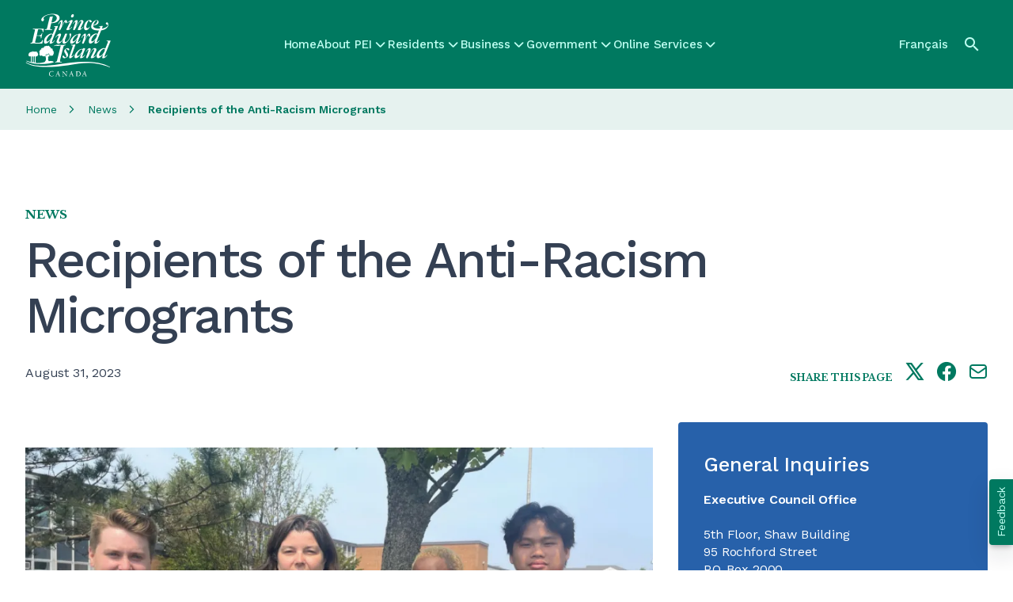

--- FILE ---
content_type: text/css
request_url: https://www.princeedwardisland.ca/sites/default/files/css/css_KHhEvD9hATlFgLVQWr-hnB65P6ZgN6FaO6Y8M5JDxxY.css?delta=1&language=en&theme=gpei&include=eJyFUdFuxCAM-yFaPgml4LVoQCoSruu-fvSu1R62U18ix7FiR6EQlKnslk4wflQuanwikd1OJLhwhgjNEOO5wnrOKxcUlRGb--2GYaqg4GvL062yqXK5U0V_r0mxfP7RzCtiN0kNvbB_J5hRUCkNS4-NOgi8xsuxcM2U4jcMvvQwsaG2ldJ4tuZYYXVBxhP2UEX7blexclWx_5HuuEhMop2buqnF1H2tbuw5ucv-nIYonh-ou-2Z-9wIqPrF0RodNeXjmgSFfcMb2UWRX498RGxin3XMHFrCD0HpyJM
body_size: 67651
content:
@import"https://fonts.googleapis.com/css2?family=Libre+Baskerville:ital,wght@0,400;0,700;1,400;1,700&family=Work+Sans:ital,wght@0,200..900;1,300..700&display=swap";
/* @license MIT https://github.com/necolas/normalize.css/blob/3.0.3/LICENSE.md */
html{font-family:sans-serif;-ms-text-size-adjust:100%;-webkit-text-size-adjust:100%;}body{margin:0;}article,aside,details,figcaption,figure,footer,header,hgroup,main,menu,nav,section,summary{display:block;}audio,canvas,progress,video{display:inline-block;vertical-align:baseline;}audio:not([controls]){display:none;height:0;}[hidden],template{display:none;}a{background-color:transparent;}a:active,a:hover{outline:0;}abbr[title]{border-bottom:1px dotted;}b,strong{font-weight:bold;}dfn{font-style:italic;}h1{font-size:2em;margin:0.67em 0;}mark{background:#ff0;color:#000;}small{font-size:80%;}sub,sup{font-size:75%;line-height:0;position:relative;vertical-align:baseline;}sup{top:-0.5em;}sub{bottom:-0.25em;}img{border:0;}svg:not(:root){overflow:hidden;}figure{margin:1em 40px;}hr{box-sizing:content-box;height:0;}pre{overflow:auto;}code,kbd,pre,samp{font-family:monospace,monospace;font-size:1em;}button,input,optgroup,select,textarea{color:inherit;font:inherit;margin:0;}button{overflow:visible;}button,select{text-transform:none;}button,html input[type="button"],input[type="reset"],input[type="submit"]{-webkit-appearance:button;cursor:pointer;}button[disabled],html input[disabled]{cursor:default;}button::-moz-focus-inner,input::-moz-focus-inner{border:0;padding:0;}input{line-height:normal;}input[type="checkbox"],input[type="radio"]{box-sizing:border-box;padding:0;}input[type="number"]::-webkit-inner-spin-button,input[type="number"]::-webkit-outer-spin-button{height:auto;}input[type="search"]{-webkit-appearance:textfield;box-sizing:content-box;}input[type="search"]::-webkit-search-cancel-button,input[type="search"]::-webkit-search-decoration{-webkit-appearance:none;}fieldset{border:1px solid #c0c0c0;margin:0 2px;padding:0.35em 0.625em 0.75em;}legend{border:0;padding:0;}textarea{overflow:auto;}optgroup{font-weight:bold;}table{border-collapse:collapse;border-spacing:0;}td,th{padding:0;}
@media (min--moz-device-pixel-ratio:0){summary{display:list-item;}}
/* @license GPL-2.0-or-later https://www.drupal.org/licensing/faq */
.action-links{margin:1em 0;padding:0;list-style:none;}[dir="rtl"] .action-links{margin-right:0;}.action-links li{display:inline-block;margin:0 0.3em;}.action-links li:first-child{margin-left:0;}[dir="rtl"] .action-links li:first-child{margin-right:0;margin-left:0.3em;}.button-action{display:inline-block;padding:0.2em 0.5em 0.3em;text-decoration:none;line-height:160%;}.button-action:before{margin-left:-0.1em;padding-right:0.2em;content:"+";font-weight:900;}[dir="rtl"] .button-action:before{margin-right:-0.1em;margin-left:0;padding-right:0;padding-left:0.2em;}
.breadcrumb{padding-bottom:0.5em;}.breadcrumb ol{margin:0;padding:0;}[dir="rtl"] .breadcrumb ol{margin-right:0;}.breadcrumb li{display:inline;margin:0;padding:0;list-style-type:none;}.breadcrumb li:before{content:" \BB ";}.breadcrumb li:first-child:before{content:none;}
.button,.image-button{margin-right:1em;margin-left:1em;}.button:first-child,.image-button:first-child{margin-right:0;margin-left:0;}
.collapse-processed > summary{padding-right:0.5em;padding-left:0.5em;}.collapse-processed > summary:before{float:left;width:1em;height:1em;content:"";background:url(/themes/contrib/classy/images/misc/menu-expanded.png) 0 100% no-repeat;}[dir="rtl"] .collapse-processed > summary:before{float:right;background-position:100% 100%;}.collapse-processed:not([open]) > summary:before{-ms-transform:rotate(-90deg);-webkit-transform:rotate(-90deg);transform:rotate(-90deg);background-position:25% 35%;}[dir="rtl"] .collapse-processed:not([open]) > summary:before{-ms-transform:rotate(90deg);-webkit-transform:rotate(90deg);transform:rotate(90deg);background-position:75% 35%;}
.container-inline label:after,.container-inline .label:after{content:":";}.form-type-radios .container-inline label:after,.form-type-checkboxes .container-inline label:after{content:"";}.form-type-radios .container-inline .form-type-radio,.form-type-checkboxes .container-inline .form-type-checkbox{margin:0 1em;}.container-inline .form-actions,.container-inline.form-actions{margin-top:0;margin-bottom:0;}
details{margin-top:1em;margin-bottom:1em;border:1px solid #ccc;}details > .details-wrapper{padding:0.5em 1.5em;}summary{padding:0.2em 0.5em;cursor:pointer;}
.exposed-filters .filters{float:left;margin-right:1em;}[dir="rtl"] .exposed-filters .filters{float:right;margin-right:0;margin-left:1em;}.exposed-filters .form-item{margin:0 0 0.1em 0;padding:0;}.exposed-filters .form-item label{float:left;width:10em;font-weight:normal;}[dir="rtl"] .exposed-filters .form-item label{float:right;}.exposed-filters .form-select{width:14em;}.exposed-filters .current-filters{margin-bottom:1em;}.exposed-filters .current-filters .placeholder{font-weight:bold;font-style:normal;}.exposed-filters .additional-filters{float:left;margin-right:1em;}[dir="rtl"] .exposed-filters .additional-filters{float:right;margin-right:0;margin-left:1em;}
.field__label{font-weight:bold;}.field--label-inline .field__label,.field--label-inline .field__items{float:left;}.field--label-inline .field__label,.field--label-inline > .field__item,.field--label-inline .field__items{padding-right:0.5em;}[dir="rtl"] .field--label-inline .field__label,[dir="rtl"] .field--label-inline .field__items{padding-right:0;padding-left:0.5em;}.field--label-inline .field__label::after{content:":";}
form .field-multiple-table{margin:0;}form .field-multiple-table .field-multiple-drag{width:30px;padding-right:0;}[dir="rtl"] form .field-multiple-table .field-multiple-drag{padding-left:0;}form .field-multiple-table .field-multiple-drag .tabledrag-handle{padding-right:0.5em;}[dir="rtl"] form .field-multiple-table .field-multiple-drag .tabledrag-handle{padding-right:0;padding-left:0.5em;}form .field-add-more-submit{margin:0.5em 0 0;}.form-item,.form-actions{margin-top:1em;margin-bottom:1em;}tr.odd .form-item,tr.even .form-item{margin-top:0;margin-bottom:0;}.form-composite > .fieldset-wrapper > .description,.form-item .description{font-size:0.85em;}label.option{display:inline;font-weight:normal;}.form-composite > legend,.label{display:inline;margin:0;padding:0;font-size:inherit;font-weight:bold;}.form-checkboxes .form-item,.form-radios .form-item{margin-top:0.4em;margin-bottom:0.4em;}.form-type-radio .description,.form-type-checkbox .description{margin-left:2.4em;}[dir="rtl"] .form-type-radio .description,[dir="rtl"] .form-type-checkbox .description{margin-right:2.4em;margin-left:0;}.marker{color:#e00;}.form-required:after{display:inline-block;width:6px;height:6px;margin:0 0.3em;content:"";vertical-align:super;background-image:url(/themes/contrib/classy/images/icons/ee0000/required.svg);background-repeat:no-repeat;background-size:6px 6px;}abbr.tabledrag-changed,abbr.ajax-changed{border-bottom:none;}.form-item input.error,.form-item textarea.error,.form-item select.error{border:2px solid red;}.form-item--error-message:before{display:inline-block;width:14px;height:14px;content:"";vertical-align:sub;background:url(/themes/contrib/classy/images/icons/e32700/error.svg) no-repeat;background-size:contain;}
.icon-help{padding:1px 0 1px 20px;background:url(/themes/contrib/classy/images/misc/help.png) 0 50% no-repeat;}[dir="rtl"] .icon-help{padding:1px 20px 1px 0;background-position:100% 50%;}.feed-icon{display:block;overflow:hidden;width:16px;height:16px;text-indent:-9999px;background:url(/themes/contrib/classy/images/misc/feed.svg) no-repeat;}
.form--inline .form-item{float:left;margin-right:0.5em;}[dir="rtl"] .form--inline .form-item{float:right;margin-right:0;margin-left:0.5em;}[dir="rtl"] .views-filterable-options-controls .form-item{margin-right:2%;}.form--inline .form-item-separator{margin-top:2.3em;margin-right:1em;margin-left:0.5em;}[dir="rtl"] .form--inline .form-item-separator{margin-right:0.5em;margin-left:1em;}.form--inline .form-actions{clear:left;}[dir="rtl"] .form--inline .form-actions{clear:right;}
.item-list .title{font-weight:bold;}.item-list ul{margin:0 0 0.75em 0;padding:0;}.item-list li{margin:0 0 0.25em 1.5em;padding:0;}[dir="rtl"] .item-list li{margin:0 1.5em 0.25em 0;}.item-list--comma-list{display:inline;}.item-list--comma-list .item-list__comma-list,.item-list__comma-list li,[dir="rtl"] .item-list--comma-list .item-list__comma-list,[dir="rtl"] .item-list__comma-list li{margin:0;}
button.link{margin:0;padding:0;cursor:pointer;border:0;background:transparent;font-size:1em;}label button.link{font-weight:bold;}
ul.inline,ul.links.inline{display:inline;padding-left:0;}[dir="rtl"] ul.inline,[dir="rtl"] ul.links.inline{padding-right:0;padding-left:15px;}ul.inline li{display:inline;padding:0 0.5em;list-style-type:none;}ul.links a.is-active{color:#000;}
ul.menu{margin-left:1em;padding:0;list-style:none outside;text-align:left;}[dir="rtl"] ul.menu{margin-right:1em;margin-left:0;text-align:right;}.menu-item--expanded{list-style-type:circle;list-style-image:url(/themes/contrib/classy/images/misc/menu-expanded.png);}.menu-item--collapsed{list-style-type:disc;list-style-image:url(/themes/contrib/classy/images/misc/menu-collapsed.png);}[dir="rtl"] .menu-item--collapsed{list-style-image:url(/themes/contrib/classy/images/misc/menu-collapsed-rtl.png);}.menu-item{margin:0;padding-top:0.2em;}ul.menu a.is-active{color:#000;}
.more-link{display:block;text-align:right;}[dir="rtl"] .more-link{text-align:left;}
.pager__items{clear:both;text-align:center;}.pager__item{display:inline;padding:0.5em;}.pager__item.is-active{font-weight:bold;}
tr.drag{background-color:#fffff0;}tr.drag-previous{background-color:#ffd;}body div.tabledrag-changed-warning{margin-bottom:0.5em;}
tr.selected td{background:#ffc;}td.checkbox,th.checkbox{text-align:center;}[dir="rtl"] td.checkbox,[dir="rtl"] th.checkbox{text-align:center;}
th.is-active img{display:inline;}td.is-active{background-color:#ddd;}
div.tabs{margin:1em 0;}ul.tabs{margin:0 0 0.5em;padding:0;list-style:none;}.tabs > li{display:inline-block;margin-right:0.3em;}[dir="rtl"] .tabs > li{margin-right:0;margin-left:0.3em;}.tabs a{display:block;padding:0.2em 1em;text-decoration:none;}.tabs a.is-active{background-color:#eee;}.tabs a:focus,.tabs a:hover{background-color:#f5f5f5;}
.form-textarea-wrapper textarea{display:block;box-sizing:border-box;width:100%;margin:0;}
.ui-dialog--narrow{max-width:500px;}@media screen and (max-width:600px){.ui-dialog--narrow{min-width:95%;max-width:95%;}}
.messages{padding:15px 20px 15px 35px;word-wrap:break-word;border:1px solid;border-width:1px 1px 1px 0;border-radius:2px;background:no-repeat 10px 17px;overflow-wrap:break-word;}[dir="rtl"] .messages{padding-right:35px;padding-left:20px;text-align:right;border-width:1px 0 1px 1px;background-position:right 10px top 17px;}.messages + .messages{margin-top:1.538em;}.messages__list{margin:0;padding:0;list-style:none;}.messages__item + .messages__item{margin-top:0.769em;}.messages--status{color:#325e1c;border-color:#c9e1bd #c9e1bd #c9e1bd transparent;background-color:#f3faef;background-image:url(/themes/contrib/classy/images/icons/73b355/check.svg);box-shadow:-8px 0 0 #77b259;}[dir="rtl"] .messages--status{margin-left:0;border-color:#c9e1bd transparent #c9e1bd #c9e1bd;box-shadow:8px 0 0 #77b259;}.messages--warning{color:#734c00;border-color:#f4daa6 #f4daa6 #f4daa6 transparent;background-color:#fdf8ed;background-image:url(/themes/contrib/classy/images/icons/e29700/warning.svg);box-shadow:-8px 0 0 #e09600;}[dir="rtl"] .messages--warning{border-color:#f4daa6 transparent #f4daa6 #f4daa6;box-shadow:8px 0 0 #e09600;}.messages--error{color:#a51b00;border-color:#f9c9bf #f9c9bf #f9c9bf transparent;background-color:#fcf4f2;background-image:url(/themes/contrib/classy/images/icons/e32700/error.svg);box-shadow:-8px 0 0 #e62600;}[dir="rtl"] .messages--error{border-color:#f9c9bf transparent #f9c9bf #f9c9bf;box-shadow:8px 0 0 #e62600;}.messages--error p.error{color:#a51b00;}
.progress__track{border-color:#b3b3b3;border-radius:10em;background-color:#f2f1eb;background-image:-webkit-linear-gradient(#e7e7df,#f0f0f0);background-image:linear-gradient(#e7e7df,#f0f0f0);box-shadow:inset 0 1px 3px hsla(0,0%,0%,0.16);}.progress__bar{height:16px;margin-top:-1px;margin-left:-1px;padding:0 1px;-webkit-transition:width 0.5s ease-out;transition:width 0.5s ease-out;-webkit-animation:animate-stripes 3s linear infinite;-moz-animation:animate-stripes 3s linear infinite;border:1px #07629a solid;border-radius:10em;background:#057ec9;background-image:-webkit-linear-gradient(top,rgba(0,0,0,0),rgba(0,0,0,0.15)),-webkit-linear-gradient(left top,#0094f0 0%,#0094f0 25%,#007ecc 25%,#007ecc 50%,#0094f0 50%,#0094f0 75%,#0094f0 100%);background-image:linear-gradient(to bottom,rgba(0,0,0,0),rgba(0,0,0,0.15)),linear-gradient(to right bottom,#0094f0 0%,#0094f0 25%,#007ecc 25%,#007ecc 50%,#0094f0 50%,#0094f0 75%,#0094f0 100%);background-size:40px 40px;}[dir="rtl"] .progress__bar{margin-right:-1px;margin-left:0;-webkit-animation-direction:reverse;-moz-animation-direction:reverse;animation-direction:reverse;}@media screen and (prefers-reduced-motion:reduce){.progress__bar{-webkit-transition:none;transition:none;-webkit-animation:none;-moz-animation:none;}}@-webkit-keyframes animate-stripes{0%{background-position:0 0,0 0;}100%{background-position:0 0,-80px 0;}}@-ms-keyframes animate-stripes{0%{background-position:0 0,0 0;}100%{background-position:0 0,-80px 0;}}@keyframes animate-stripes{0%{background-position:0 0,0 0;}100%{background-position:0 0,-80px 0;}}
:root{--breadcrumb-font-size:0.875rem;--breadcrumb-padding-y:0.75rem;--breadcrumb-padding-x:0;--breadcrumb-item-padding-x:0.5rem;--breadcrumb-margin-bottom:1rem;--breadcrumb-bg:#E6F2EF;--breadcrumb-divider-color:rgb(0,121,96);--breadcrumb-active-color:#007960;--breadcrumb-border-radius:;--breadcrumb-link-color:#007960;--breadcrumb-link-font-weight:400;--breadcrumb-icon-font-size:1.2rem;--breadcrumb-icon-gap:0.5rem}.ew-breadcrumb{padding:var(--breadcrumb-padding-y) var(--breadcrumb-padding-x);margin-bottom:var(--breadcrumb-margin-bottom);font-size:var(--breadcrumb-font-size);background-color:var(--breadcrumb-bg);border-radius:var(--breadcrumb-border-radius)}.ew-breadcrumb__item{display:flex;align-items:center;justify-content:center;color:var(--breadcrumb-divider-color)}.ew-breadcrumb__item,.ew-breadcrumb__item a{display:flex;align-items:center;justify-content:center;font-weight:var(--breadcrumb-link-font-weight)}.ew-breadcrumb__item i{font-size:var(--breadcrumb-icon-font-size)}.ew-breadcrumb__item a{color:var(--breadcrumb-link-color);gap:var(--breadcrumb-icon-gap)}.ew-breadcrumb__item+.ew-breadcrumb__item{padding-left:var(--breadcrumb-item-padding-x)}.ew-breadcrumb__item+.ew-breadcrumb__item::before{font-weight:var(--breadcrumb-divider-font-weight,400);padding-right:var(--breadcrumb-item-padding-x);color:var(--breadcrumb-divider-color);content:var(--breadcrumb-divider,url("data:image/svg+xml,%3csvg xmlns='http://www.w3.org/2000/svg' width='7' height='10' fill='none'%3e%3cpath d='M1.5 9L5.5 5L1.5 1' stroke='rgb%280, 121, 96%29' stroke-width='1.33333' stroke-linecap='round' stroke-linejoin='round'/%3e%3c/svg%3e"))}.ew-breadcrumb__item--active{color:var(--breadcrumb-active-color)}.ew-breadcrumb__item--active>span{display:flex;align-items:center;justify-content:center;gap:var(--breadcrumb-icon-gap)}
:root{--btn-color:#BFFFF2;--btn-bg:#007960;--btn-hover-color:#FFF;--btn-hover-bg:#006D57;--btn-disabled-color:rgb(140,140,140);--btn-disabled-bg:rgb(217,217,217);--btn-border-color:#007960;--btn-border-hover-color:#007960;--btn-border-radius:4px;--btn-border-width:1px;--btn-px:1.5rem;--btn-py:0.75rem;--btn-gap:0.625rem;--btn-font-family:var(--font-title);--btn-font-size-min:1rem;--btn-font-size-max:1rem;--btn-font-weight:500;--btn-letter-spacing:-0.02rem;--btn-line-height:1rem;--btn-text-decoration:none;--btn-hover-text-decoration:underline;--btn-transition:background-color 0.3s ease-in-out,color 0.3s ease-in-out,border-color 0.3s ease-in-out,outline 0.3s ease-in-out,outline-offset 0.3s ease-in-out;--btn-outline-size:0;--btn-outline-color:transparent;--btn-hover-outline-color:transparent;--btn-outline-offset:0;--btn-focus-outline-offset:0;--btn-secondary-color:rgb(52,64,84);--btn-secondary-border-color:rgb(208,213,221)}.ew-button{display:inline-flex;align-items:center;justify-content:center;gap:var(--btn-gap);letter-spacing:var(--btn-letter-spacing);color:var(--btn-color);background-color:var(--btn-bg);padding:var(--btn-py) var(--btn-px);border-radius:var(--btn-border-radius);-webkit-text-decoration:var(--btn-text-decoration);text-decoration:var(--btn-text-decoration);font:clamp(var(--btn-font-size-min),1vw + 0.35rem,var(--btn-font-size-max))/var(--btn-line-height) var(--btn-font-family);font-weight:var(--btn-font-weight);border:var(--btn-border-width) var(--btn-border-style,solid) var(--btn-border-color);transition:var(--btn-transition);outline:var(--btn-outline-size) var(--btn-outline-border-style,solid) var(--btn-outline-color);outline-offset:var(--btn-outline-offset)}.ew-button:hover,.ew-button:focus,.ew-button:active,.ew-button:focus-visible{-webkit-text-decoration:var(--btn-hover-text-decoration);text-decoration:var(--btn-hover-text-decoration);color:var(--btn-hover-color);border-color:var(--btn-border-hover-color);background-color:var(--btn-hover-bg)}.ew-button:focus-visible{--btn-outline-color:var(--btn-hover-outline-color);--btn-outline-offset:var(--btn-focus-outline-offset)}.ew-button--disabled,.ew-button[aria-disabled=true],.ew-button[disabled]{--btn-color:var(--btn-disabled-color);--btn-bg:var(--btn-disabled-bg);--btn-border-color:var(--btn-bg);pointer-events:none;cursor:not-allowed}.ew-button--dark{--btn-color:var(--btn-dark-color,#BFFFF2);--btn-bg:var(--btn-dark-bg,#007960);--btn-hover-bg:var(--btn-dark-hover-bg,#006D57);--btn-hover-outline-color:var(--btn-dark-hover-outline-color,transparent)}.ew-button--dark.ew-button--disabled,.ew-button--dark[aria-disabled=true],.ew-button--dark[disabled]{--btn-color:var(--btn-dark-color-disabled,var(--btn-disabled-color));--btn-bg:var(--btn-dark-bg-disabled,var(--btn-disabled-color));--btn-border-color:var(--btn-dark-border-color-disabled,var(--btn-bg))}.ew-button--lg{--btn-px:40px;--btn-py:20px}.ew-button--secondary{--btn-color:var(--btn-secondary-color,#006D57);--btn-hover-color:var(--btn-secondary-hover-color,#BFFFF2);--btn-bg:var(--btn-secondary-bg,transparent);--btn-hover-bg:var(--btn-secondary-hover-bg,#006D57);--btn-border-color:var(--btn-secondary-border-color,#006D57);--btn-border-hover-color:var(--btn-secondary-hover-border-color,var(--btn-hover-bg));--btn-hover-outline-color:var(--btn-secondary-hover-outline-color,var(--btn-hover-bg))}.ew-button--secondary--disabled,.ew-button--secondary[aria-disabled=true],.ew-button--secondary[disabled]{--btn-bg:var(--btn-secondary-bg-disabled,var(--btn-disable-bg));--btn-border-color:var(--btn-color)}.ew-button--secondary.ew-button--dark{--btn-color:var(--btn-dark-secondary-color,rgb(52,64,84));--btn-hover-color:var(--btn-dark-secondary-hover-color,var(--btn-color));--btn-bg:var(--btn-dark-secondary-bg,transparent);--btn-hover-bg:var(--btn-dark-secondary-hover-bg,var(--btn-color));--btn-border-color:var(--btn-dark-secondary-border-color,var(--btn-color));--btn-hover-outline-color:var(--btn-dark-secondary-hover-outline-color,var(--btn-hover-bg))}.ew-button--secondary.ew-button--dark.ew-button--disabled,.ew-button--secondary.ew-button--dark[aria-disabled=true],.ew-button--secondary.ew-button--dark[disabled]{--btn-color:var(--btn-dark-secondary-color-disabled,var(--btn-disabled-color));--btn-bg:var(--btn-dark-secondary-bg-disabled,transparent);--btn-border-color:var(--btn-dark-secondary-border-color-disabled,var(--btn-disabled-color))}.ew-button--tertiary,.ew-button--link{--btn-px:0;--btn-color:var(--btn-tertiary-color,var(--btn-secondary-color));--btn-hover-color:var(--btn-tertiary-hover-color,var(--btn-secondary-color));--btn-bg:var(--btn-tertiary-bg,transparent);--btn-hover-bg:var(--btn-tertiary-bg-hover-color,transparent);--btn-border-color:var(--btn-tertiary-border-color,var(--btn-bg));--btn-border-hover-color:var(--btn-tertiary-border-hover-color,var(--btn-hover-bg));--btn-hover-outline-color:var(--btn-tertiary-hover-outline-color,var(--btn-bg))}.ew-button--link{--btn-px:0;--btn-py:0;--btn-hover-outline-color:var(--btn-link-hover-outline-color,#007960)}


.gpei-blue-block__content{font-family:var(--font-title);font-size:1rem;line-height:1.4;letter-spacing:-0.04em;--tw-text-opacity:1;color:rgb(255 255 255 / var(--tw-text-opacity))}.gpei-blue-block__content *{font-family:var(--font-title);--tw-text-opacity:1;color:rgb(255 255 255 / var(--tw-text-opacity))}.gpei-blue-block__content strong,.gpei-blue-block__content b,.gpei-blue-block__content h3,.gpei-blue-block__content h4,.gpei-blue-block__content h5,.gpei-blue-block__content h6{font-size:1rem;line-height:1.4;font-weight:600;letter-spacing:-0.16px}.gpei-blue-block__content p,.gpei-blue-block__content ul,.gpei-blue-block__content ol{margin-top:1rem;margin-bottom:1rem}.gpei-blue-block__content a{-webkit-text-decoration-line:underline;text-decoration-line:underline;text-underline-offset:2px}.gpei-blue-block__content a strong:hover{--tw-text-opacity:1;color:rgb(197 223 255 / var(--tw-text-opacity))}.gpei-blue-block__content a.ext::after{margin-left:0.25rem;display:inline-block;vertical-align:text-top;line-height:1}.gpei-blue-block__content p,.gpei-blue-block__content a,.gpei-blue-block__content .field{font-family:var(--font-title);--tw-text-opacity:1;color:rgb(255 255 255 / var(--tw-text-opacity));font-size:1rem;line-height:1.4;font-weight:400;letter-spacing:-0.16px}.gpei-blue-block__content p strong,.gpei-blue-block__content p b,.gpei-blue-block__content a strong,.gpei-blue-block__content a b,.gpei-blue-block__content .field strong,.gpei-blue-block__content .field b{font-weight:600}.gpei-blue-block__content a:hover,.gpei-blue-block__content a:hover span{--tw-text-opacity:1;color:rgb(197 223 255 / var(--tw-text-opacity))}.gpei-blue-block__content img{max-width:-moz-fit-content;max-width:fit-content}.gpei-blue-block__content hr{margin-top:1rem;margin-bottom:1rem;border-bottom-width:0px;--tw-border-opacity:1;border-top-color:rgb(255 255 255 / var(--tw-border-opacity))}.gpei-blue-block__content hr:first-child{margin-top:0px}.gpei-blue-block__content hr:last-child{margin-bottom:0px}.gpei-blue-block__email .ew-button{padding-top:0.75rem;padding-bottom:0.75rem;padding-right:1.25rem;padding-left:0.875rem}.gpei-blue-block__email .ew-button i{font-size:1.25rem;line-height:1}
.general-header-section h1{flex:1 1 0%;flex-basis:auto;letter-spacing:-0.04em}@media (min-width:1200px){.general-header-section h1{flex-basis:min-content}}.general-header-section .description,.general-header-section .description p,.general-header-section .date,.general-header-section .date p{font-family:var(--font-title);letter-spacing:-0.02rem;--tw-text-opacity:1;color:rgb(52 64 83 / var(--tw-text-opacity));font-size:1rem;line-height:1.4;font-weight:400;letter-spacing:-0.01em}@media (min-width:768px){.general-header-section .description,.general-header-section .description p,.general-header-section .date,.general-header-section .date p{align-self:center}.general-header-section .description,.general-header-section .description p{font-size:1.25rem;line-height:1.4;font-weight:400;letter-spacing:-0.01em}}.general-header-section .description ul{margin-top:1rem;margin-bottom:1rem}.general-header-section .description a,.general-header-section .views-header a{--tw-text-opacity:1;color:rgb(0 121 96 / var(--tw-text-opacity));-webkit-text-decoration-line:underline;text-decoration-line:underline;text-underline-offset:2px}.general-header-section .description a:hover,.general-header-section .views-header a:hover{--tw-text-opacity:1;color:rgb(52 64 83 / var(--tw-text-opacity))}.general-header-section .a2a_kit{display:flex;align-items:flex-end;justify-content:flex-end}.general-header-section .a2a_kit > :not([hidden]) ~ :not([hidden]){--tw-space-x-reverse:0;margin-right:calc(1rem * var(--tw-space-x-reverse));margin-left:calc(1rem * calc(1 - var(--tw-space-x-reverse)))}.general-header-section .a2a_kit>a{padding:0px;font-size:1.125rem;line-height:1;--tw-text-opacity:1;color:rgb(0 121 96 / var(--tw-text-opacity))}@media (min-width:768px){.general-header-section .a2a_kit>a{font-size:var(--text-2xl)}}.general-header-section .a2a_kit>a:hover{--tw-text-opacity:1;color:rgb(0 109 87 / var(--tw-text-opacity))}.general-header-section .rich-text li{margin-top:0px;margin-bottom:0px}.topic-root-term .general-header-section h1{font-size:2.625rem}@media (min-width:768px){.topic-root-term .general-header-section h1{font-size:4.75rem;line-height:0.9}}
:root{--blue:#007bff;--indigo:#6610f2;--purple:#6f42c1;--pink:#e83e8c;--red:#dc3545;--orange:#fd7e14;--yellow:#ffc107;--green:#28a745;--teal:#20c997;--cyan:#17a2b8;--white:#fff;--gray:#6c757d;--gray-dark:#343a40;--primary:#007bff;--secondary:#6c757d;--success:#28a745;--info:#17a2b8;--warning:#ffc107;--danger:#dc3545;--light:#f8f9fa;--dark:#343a40;--breakpoint-xs:0;--breakpoint-sm:576px;--breakpoint-md:768px;--breakpoint-lg:992px;--breakpoint-xl:1200px;--font-family-sans-serif:-apple-system,BlinkMacSystemFont,"Segoe UI",Roboto,"Helvetica Neue",Arial,"Noto Sans","Liberation Sans",sans-serif,"Apple Color Emoji","Segoe UI Emoji","Segoe UI Symbol","Noto Color Emoji";--font-family-monospace:SFMono-Regular,Menlo,Monaco,Consolas,"Liberation Mono","Courier New",monospace}*,::after,::before{box-sizing:border-box}html{font-family:sans-serif;line-height:1.15;-webkit-text-size-adjust:100%;-webkit-tap-highlight-color:transparent}article,aside,figcaption,figure,footer,header,hgroup,main,nav,section{display:block}body{margin:0;font-family:-apple-system,BlinkMacSystemFont,"Segoe UI",Roboto,"Helvetica Neue",Arial,"Noto Sans","Liberation Sans",sans-serif,"Apple Color Emoji","Segoe UI Emoji","Segoe UI Symbol","Noto Color Emoji";font-size:1rem;font-weight:400;line-height:1.5;color:#212529;text-align:left;background-color:#fff}[tabindex="-1"]:focus:not(:focus-visible){outline:0 !important}hr{box-sizing:content-box;height:0;overflow:visible}h1,h2,h3,h4,h5,h6{margin-top:0;margin-bottom:.5rem}p{margin-top:0;margin-bottom:1rem}abbr[data-original-title],abbr[title]{text-decoration:underline;-webkit-text-decoration:underline dotted;text-decoration:underline dotted;cursor:help;border-bottom:0;-webkit-text-decoration-skip-ink:none;text-decoration-skip-ink:none}address{margin-bottom:1rem;font-style:normal;line-height:inherit}dl,ol,ul{margin-top:0;margin-bottom:1rem}ol ol,ol ul,ul ol,ul ul{margin-bottom:0}dt{font-weight:700}dd{margin-bottom:.5rem;margin-left:0}blockquote{margin:0 0 1rem}b,strong{font-weight:bolder}small{font-size:80%}sub,sup{position:relative;font-size:75%;line-height:0;vertical-align:baseline}sub{bottom:-0.25em}sup{top:-0.5em}a{color:#007bff;text-decoration:none;background-color:transparent}a:hover{color:#0056b3;text-decoration:underline}a:not([href]):not([class]){color:inherit;text-decoration:none}a:not([href]):not([class]):hover{color:inherit;text-decoration:none}code,kbd,pre,samp{font-family:SFMono-Regular,Menlo,Monaco,Consolas,"Liberation Mono","Courier New",monospace;font-size:1em}pre{margin-top:0;margin-bottom:1rem;overflow:auto;-ms-overflow-style:scrollbar}figure{margin:0 0 1rem}img{vertical-align:middle;border-style:none}svg{overflow:hidden;vertical-align:middle}table{border-collapse:collapse}caption{padding-top:.75rem;padding-bottom:.75rem;color:#6c757d;text-align:left;caption-side:bottom}th{text-align:inherit;text-align:-webkit-match-parent}label{display:inline-block;margin-bottom:.5rem}button{border-radius:0}button:focus:not(:focus-visible){outline:0}button,input,optgroup,select,textarea{margin:0;font-family:inherit;font-size:inherit;line-height:inherit}button,input{overflow:visible}button,select{text-transform:none}[role=button]{cursor:pointer}select{word-wrap:normal}[type=button],[type=reset],[type=submit],button{-webkit-appearance:button}[type=button]:not(:disabled),[type=reset]:not(:disabled),[type=submit]:not(:disabled),button:not(:disabled){cursor:pointer}[type=button]::-moz-focus-inner,[type=reset]::-moz-focus-inner,[type=submit]::-moz-focus-inner,button::-moz-focus-inner{padding:0;border-style:none}input[type=checkbox],input[type=radio]{box-sizing:border-box;padding:0}textarea{overflow:auto;resize:vertical}fieldset{min-width:0;padding:0;margin:0;border:0}legend{display:block;width:100%;max-width:100%;padding:0;margin-bottom:.5rem;font-size:1.5rem;line-height:inherit;color:inherit;white-space:normal}progress{vertical-align:baseline}[type=number]::-webkit-inner-spin-button,[type=number]::-webkit-outer-spin-button{height:auto}[type=search]{outline-offset:-2px;-webkit-appearance:none}[type=search]::-webkit-search-decoration{-webkit-appearance:none}::-webkit-file-upload-button{font:inherit;-webkit-appearance:button}output{display:inline-block}summary{display:list-item;cursor:pointer}template{display:none}[hidden]{display:none !important}.h1,.h2,.h3,.h4,.h5,.h6,h1,h2,h3,h4,h5,h6{margin-bottom:.5rem;font-weight:500;line-height:1.2}.h1,h1{font-size:2.5rem}.h2,h2{font-size:2rem}.h3,h3{font-size:1.75rem}.h4,h4{font-size:1.5rem}.h5,h5{font-size:1.25rem}.h6,h6{font-size:1rem}.lead{font-size:1.25rem;font-weight:300}.display-1{font-size:6rem;font-weight:300;line-height:1.2}.display-2{font-size:5.5rem;font-weight:300;line-height:1.2}.display-3{font-size:4.5rem;font-weight:300;line-height:1.2}.display-4{font-size:3.5rem;font-weight:300;line-height:1.2}hr{margin-top:1rem;margin-bottom:1rem;border:0;border-top:1px solid rgba(0,0,0,0.1)}.small,small{font-size:.875em;font-weight:400}.mark,mark{padding:.2em;background-color:#fcf8e3}.list-unstyled{padding-left:0;list-style:none}.list-inline{padding-left:0;list-style:none}.list-inline-item{display:inline-block}.list-inline-item:not(:last-child){margin-right:.5rem}.initialism{font-size:90%;text-transform:uppercase}.blockquote{margin-bottom:1rem;font-size:1.25rem}.blockquote-footer{display:block;font-size:.875em;color:#6c757d}.blockquote-footer::before{content:"— "}.img-fluid{max-width:100%;height:auto}.img-thumbnail{padding:.25rem;background-color:#fff;border:1px solid #dee2e6;border-radius:.25rem;max-width:100%;height:auto}.figure{display:inline-block}.figure-img{margin-bottom:.5rem;line-height:1}.figure-caption{font-size:90%;color:#6c757d}code{font-size:87.5%;color:#e83e8c;word-wrap:break-word}a>code{color:inherit}kbd{padding:.2rem .4rem;font-size:87.5%;color:#fff;background-color:#212529;border-radius:.2rem}kbd kbd{padding:0;font-size:100%;font-weight:700}pre{display:block;font-size:87.5%;color:#212529}pre code{font-size:inherit;color:inherit;word-break:normal}.pre-scrollable{max-height:340px;overflow-y:scroll}.container,.container-fluid,.container-lg,.container-md,.container-sm,.container-xl{width:100%;padding-right:15px;padding-left:15px;margin-right:auto;margin-left:auto}@media(min-width:576px){.container,.container-sm{max-width:540px}}@media(min-width:768px){.container,.container-md,.container-sm{max-width:720px}}@media(min-width:992px){.container,.container-lg,.container-md,.container-sm{max-width:960px}}@media(min-width:1200px){.container,.container-lg,.container-md,.container-sm,.container-xl{max-width:1140px}}.row{display:flex;flex-wrap:wrap;margin-right:-15px;margin-left:-15px}.no-gutters{margin-right:0;margin-left:0}.no-gutters>.col,.no-gutters>[class*=col-]{padding-right:0;padding-left:0}.col,.col-1,.col-10,.col-11,.col-12,.col-2,.col-3,.col-4,.col-5,.col-6,.col-7,.col-8,.col-9,.col-auto,.col-lg,.col-lg-1,.col-lg-10,.col-lg-11,.col-lg-12,.col-lg-2,.col-lg-3,.col-lg-4,.col-lg-5,.col-lg-6,.col-lg-7,.col-lg-8,.col-lg-9,.col-lg-auto,.col-md,.col-md-1,.col-md-10,.col-md-11,.col-md-12,.col-md-2,.col-md-3,.col-md-4,.col-md-5,.col-md-6,.col-md-7,.col-md-8,.col-md-9,.col-md-auto,.col-sm,.col-sm-1,.col-sm-10,.col-sm-11,.col-sm-12,.col-sm-2,.col-sm-3,.col-sm-4,.col-sm-5,.col-sm-6,.col-sm-7,.col-sm-8,.col-sm-9,.col-sm-auto,.col-xl,.col-xl-1,.col-xl-10,.col-xl-11,.col-xl-12,.col-xl-2,.col-xl-3,.col-xl-4,.col-xl-5,.col-xl-6,.col-xl-7,.col-xl-8,.col-xl-9,.col-xl-auto{position:relative;width:100%;padding-right:15px;padding-left:15px}.col{flex-basis:0;flex-grow:1;max-width:100%}.row-cols-1>*{flex:0 0 100%;max-width:100%}.row-cols-2>*{flex:0 0 50%;max-width:50%}.row-cols-3>*{flex:0 0 33.333333%;max-width:33.333333%}.row-cols-4>*{flex:0 0 25%;max-width:25%}.row-cols-5>*{flex:0 0 20%;max-width:20%}.row-cols-6>*{flex:0 0 16.666667%;max-width:16.666667%}.col-auto{flex:0 0 auto;width:auto;max-width:100%}.col-1{flex:0 0 8.333333%;max-width:8.333333%}.col-2{flex:0 0 16.666667%;max-width:16.666667%}.col-3{flex:0 0 25%;max-width:25%}.col-4{flex:0 0 33.333333%;max-width:33.333333%}.col-5{flex:0 0 41.666667%;max-width:41.666667%}.col-6{flex:0 0 50%;max-width:50%}.col-7{flex:0 0 58.333333%;max-width:58.333333%}.col-8{flex:0 0 66.666667%;max-width:66.666667%}.col-9{flex:0 0 75%;max-width:75%}.col-10{flex:0 0 83.333333%;max-width:83.333333%}.col-11{flex:0 0 91.666667%;max-width:91.666667%}.col-12{flex:0 0 100%;max-width:100%}.order-first{order:-1}.order-last{order:13}.order-0{order:0}.order-1{order:1}.order-2{order:2}.order-3{order:3}.order-4{order:4}.order-5{order:5}.order-6{order:6}.order-7{order:7}.order-8{order:8}.order-9{order:9}.order-10{order:10}.order-11{order:11}.order-12{order:12}.offset-1{margin-left:8.333333%}.offset-2{margin-left:16.666667%}.offset-3{margin-left:25%}.offset-4{margin-left:33.333333%}.offset-5{margin-left:41.666667%}.offset-6{margin-left:50%}.offset-7{margin-left:58.333333%}.offset-8{margin-left:66.666667%}.offset-9{margin-left:75%}.offset-10{margin-left:83.333333%}.offset-11{margin-left:91.666667%}@media(min-width:576px){.col-sm{flex-basis:0;flex-grow:1;max-width:100%}.row-cols-sm-1>*{flex:0 0 100%;max-width:100%}.row-cols-sm-2>*{flex:0 0 50%;max-width:50%}.row-cols-sm-3>*{flex:0 0 33.333333%;max-width:33.333333%}.row-cols-sm-4>*{flex:0 0 25%;max-width:25%}.row-cols-sm-5>*{flex:0 0 20%;max-width:20%}.row-cols-sm-6>*{flex:0 0 16.666667%;max-width:16.666667%}.col-sm-auto{flex:0 0 auto;width:auto;max-width:100%}.col-sm-1{flex:0 0 8.333333%;max-width:8.333333%}.col-sm-2{flex:0 0 16.666667%;max-width:16.666667%}.col-sm-3{flex:0 0 25%;max-width:25%}.col-sm-4{flex:0 0 33.333333%;max-width:33.333333%}.col-sm-5{flex:0 0 41.666667%;max-width:41.666667%}.col-sm-6{flex:0 0 50%;max-width:50%}.col-sm-7{flex:0 0 58.333333%;max-width:58.333333%}.col-sm-8{flex:0 0 66.666667%;max-width:66.666667%}.col-sm-9{flex:0 0 75%;max-width:75%}.col-sm-10{flex:0 0 83.333333%;max-width:83.333333%}.col-sm-11{flex:0 0 91.666667%;max-width:91.666667%}.col-sm-12{flex:0 0 100%;max-width:100%}.order-sm-first{order:-1}.order-sm-last{order:13}.order-sm-0{order:0}.order-sm-1{order:1}.order-sm-2{order:2}.order-sm-3{order:3}.order-sm-4{order:4}.order-sm-5{order:5}.order-sm-6{order:6}.order-sm-7{order:7}.order-sm-8{order:8}.order-sm-9{order:9}.order-sm-10{order:10}.order-sm-11{order:11}.order-sm-12{order:12}.offset-sm-0{margin-left:0}.offset-sm-1{margin-left:8.333333%}.offset-sm-2{margin-left:16.666667%}.offset-sm-3{margin-left:25%}.offset-sm-4{margin-left:33.333333%}.offset-sm-5{margin-left:41.666667%}.offset-sm-6{margin-left:50%}.offset-sm-7{margin-left:58.333333%}.offset-sm-8{margin-left:66.666667%}.offset-sm-9{margin-left:75%}.offset-sm-10{margin-left:83.333333%}.offset-sm-11{margin-left:91.666667%}}@media(min-width:768px){.col-md{flex-basis:0;flex-grow:1;max-width:100%}.row-cols-md-1>*{flex:0 0 100%;max-width:100%}.row-cols-md-2>*{flex:0 0 50%;max-width:50%}.row-cols-md-3>*{flex:0 0 33.333333%;max-width:33.333333%}.row-cols-md-4>*{flex:0 0 25%;max-width:25%}.row-cols-md-5>*{flex:0 0 20%;max-width:20%}.row-cols-md-6>*{flex:0 0 16.666667%;max-width:16.666667%}.col-md-auto{flex:0 0 auto;width:auto;max-width:100%}.col-md-1{flex:0 0 8.333333%;max-width:8.333333%}.col-md-2{flex:0 0 16.666667%;max-width:16.666667%}.col-md-3{flex:0 0 25%;max-width:25%}.col-md-4{flex:0 0 33.333333%;max-width:33.333333%}.col-md-5{flex:0 0 41.666667%;max-width:41.666667%}.col-md-6{flex:0 0 50%;max-width:50%}.col-md-7{flex:0 0 58.333333%;max-width:58.333333%}.col-md-8{flex:0 0 66.666667%;max-width:66.666667%}.col-md-9{flex:0 0 75%;max-width:75%}.col-md-10{flex:0 0 83.333333%;max-width:83.333333%}.col-md-11{flex:0 0 91.666667%;max-width:91.666667%}.col-md-12{flex:0 0 100%;max-width:100%}.order-md-first{order:-1}.order-md-last{order:13}.order-md-0{order:0}.order-md-1{order:1}.order-md-2{order:2}.order-md-3{order:3}.order-md-4{order:4}.order-md-5{order:5}.order-md-6{order:6}.order-md-7{order:7}.order-md-8{order:8}.order-md-9{order:9}.order-md-10{order:10}.order-md-11{order:11}.order-md-12{order:12}.offset-md-0{margin-left:0}.offset-md-1{margin-left:8.333333%}.offset-md-2{margin-left:16.666667%}.offset-md-3{margin-left:25%}.offset-md-4{margin-left:33.333333%}.offset-md-5{margin-left:41.666667%}.offset-md-6{margin-left:50%}.offset-md-7{margin-left:58.333333%}.offset-md-8{margin-left:66.666667%}.offset-md-9{margin-left:75%}.offset-md-10{margin-left:83.333333%}.offset-md-11{margin-left:91.666667%}}@media(min-width:992px){.col-lg{flex-basis:0;flex-grow:1;max-width:100%}.row-cols-lg-1>*{flex:0 0 100%;max-width:100%}.row-cols-lg-2>*{flex:0 0 50%;max-width:50%}.row-cols-lg-3>*{flex:0 0 33.333333%;max-width:33.333333%}.row-cols-lg-4>*{flex:0 0 25%;max-width:25%}.row-cols-lg-5>*{flex:0 0 20%;max-width:20%}.row-cols-lg-6>*{flex:0 0 16.666667%;max-width:16.666667%}.col-lg-auto{flex:0 0 auto;width:auto;max-width:100%}.col-lg-1{flex:0 0 8.333333%;max-width:8.333333%}.col-lg-2{flex:0 0 16.666667%;max-width:16.666667%}.col-lg-3{flex:0 0 25%;max-width:25%}.col-lg-4{flex:0 0 33.333333%;max-width:33.333333%}.col-lg-5{flex:0 0 41.666667%;max-width:41.666667%}.col-lg-6{flex:0 0 50%;max-width:50%}.col-lg-7{flex:0 0 58.333333%;max-width:58.333333%}.col-lg-8{flex:0 0 66.666667%;max-width:66.666667%}.col-lg-9{flex:0 0 75%;max-width:75%}.col-lg-10{flex:0 0 83.333333%;max-width:83.333333%}.col-lg-11{flex:0 0 91.666667%;max-width:91.666667%}.col-lg-12{flex:0 0 100%;max-width:100%}.order-lg-first{order:-1}.order-lg-last{order:13}.order-lg-0{order:0}.order-lg-1{order:1}.order-lg-2{order:2}.order-lg-3{order:3}.order-lg-4{order:4}.order-lg-5{order:5}.order-lg-6{order:6}.order-lg-7{order:7}.order-lg-8{order:8}.order-lg-9{order:9}.order-lg-10{order:10}.order-lg-11{order:11}.order-lg-12{order:12}.offset-lg-0{margin-left:0}.offset-lg-1{margin-left:8.333333%}.offset-lg-2{margin-left:16.666667%}.offset-lg-3{margin-left:25%}.offset-lg-4{margin-left:33.333333%}.offset-lg-5{margin-left:41.666667%}.offset-lg-6{margin-left:50%}.offset-lg-7{margin-left:58.333333%}.offset-lg-8{margin-left:66.666667%}.offset-lg-9{margin-left:75%}.offset-lg-10{margin-left:83.333333%}.offset-lg-11{margin-left:91.666667%}}@media(min-width:1200px){.col-xl{flex-basis:0;flex-grow:1;max-width:100%}.row-cols-xl-1>*{flex:0 0 100%;max-width:100%}.row-cols-xl-2>*{flex:0 0 50%;max-width:50%}.row-cols-xl-3>*{flex:0 0 33.333333%;max-width:33.333333%}.row-cols-xl-4>*{flex:0 0 25%;max-width:25%}.row-cols-xl-5>*{flex:0 0 20%;max-width:20%}.row-cols-xl-6>*{flex:0 0 16.666667%;max-width:16.666667%}.col-xl-auto{flex:0 0 auto;width:auto;max-width:100%}.col-xl-1{flex:0 0 8.333333%;max-width:8.333333%}.col-xl-2{flex:0 0 16.666667%;max-width:16.666667%}.col-xl-3{flex:0 0 25%;max-width:25%}.col-xl-4{flex:0 0 33.333333%;max-width:33.333333%}.col-xl-5{flex:0 0 41.666667%;max-width:41.666667%}.col-xl-6{flex:0 0 50%;max-width:50%}.col-xl-7{flex:0 0 58.333333%;max-width:58.333333%}.col-xl-8{flex:0 0 66.666667%;max-width:66.666667%}.col-xl-9{flex:0 0 75%;max-width:75%}.col-xl-10{flex:0 0 83.333333%;max-width:83.333333%}.col-xl-11{flex:0 0 91.666667%;max-width:91.666667%}.col-xl-12{flex:0 0 100%;max-width:100%}.order-xl-first{order:-1}.order-xl-last{order:13}.order-xl-0{order:0}.order-xl-1{order:1}.order-xl-2{order:2}.order-xl-3{order:3}.order-xl-4{order:4}.order-xl-5{order:5}.order-xl-6{order:6}.order-xl-7{order:7}.order-xl-8{order:8}.order-xl-9{order:9}.order-xl-10{order:10}.order-xl-11{order:11}.order-xl-12{order:12}.offset-xl-0{margin-left:0}.offset-xl-1{margin-left:8.333333%}.offset-xl-2{margin-left:16.666667%}.offset-xl-3{margin-left:25%}.offset-xl-4{margin-left:33.333333%}.offset-xl-5{margin-left:41.666667%}.offset-xl-6{margin-left:50%}.offset-xl-7{margin-left:58.333333%}.offset-xl-8{margin-left:66.666667%}.offset-xl-9{margin-left:75%}.offset-xl-10{margin-left:83.333333%}.offset-xl-11{margin-left:91.666667%}}.table{width:100%;margin-bottom:1rem;color:#212529}.table td,.table th{padding:.75rem;vertical-align:top;border-top:1px solid #dee2e6}.table thead th{vertical-align:bottom;border-bottom:2px solid #dee2e6}.table tbody+tbody{border-top:2px solid #dee2e6}.table-sm td,.table-sm th{padding:.3rem}.table-bordered{border:1px solid #dee2e6}.table-bordered td,.table-bordered th{border:1px solid #dee2e6}.table-bordered thead td,.table-bordered thead th{border-bottom-width:2px}.table-borderless tbody+tbody,.table-borderless td,.table-borderless th,.table-borderless thead th{border:0}.table-striped tbody tr:nth-of-type(odd){background-color:rgba(0,0,0,0.05)}.table-hover tbody tr:hover{color:#212529;background-color:rgba(0,0,0,0.075)}.table-primary,.table-primary>td,.table-primary>th{background-color:#b8daff}.table-primary tbody+tbody,.table-primary td,.table-primary th,.table-primary thead th{border-color:#7abaff}.table-hover .table-primary:hover{background-color:#9fcdff}.table-hover .table-primary:hover>td,.table-hover .table-primary:hover>th{background-color:#9fcdff}.table-secondary,.table-secondary>td,.table-secondary>th{background-color:#d6d8db}.table-secondary tbody+tbody,.table-secondary td,.table-secondary th,.table-secondary thead th{border-color:#b3b7bb}.table-hover .table-secondary:hover{background-color:#c8cbcf}.table-hover .table-secondary:hover>td,.table-hover .table-secondary:hover>th{background-color:#c8cbcf}.table-success,.table-success>td,.table-success>th{background-color:#c3e6cb}.table-success tbody+tbody,.table-success td,.table-success th,.table-success thead th{border-color:#8fd19e}.table-hover .table-success:hover{background-color:#b1dfbb}.table-hover .table-success:hover>td,.table-hover .table-success:hover>th{background-color:#b1dfbb}.table-info,.table-info>td,.table-info>th{background-color:#bee5eb}.table-info tbody+tbody,.table-info td,.table-info th,.table-info thead th{border-color:#86cfda}.table-hover .table-info:hover{background-color:#abdde5}.table-hover .table-info:hover>td,.table-hover .table-info:hover>th{background-color:#abdde5}.table-warning,.table-warning>td,.table-warning>th{background-color:#ffeeba}.table-warning tbody+tbody,.table-warning td,.table-warning th,.table-warning thead th{border-color:#ffdf7e}.table-hover .table-warning:hover{background-color:#ffe8a1}.table-hover .table-warning:hover>td,.table-hover .table-warning:hover>th{background-color:#ffe8a1}.table-danger,.table-danger>td,.table-danger>th{background-color:#f5c6cb}.table-danger tbody+tbody,.table-danger td,.table-danger th,.table-danger thead th{border-color:#ed969e}.table-hover .table-danger:hover{background-color:#f1b0b7}.table-hover .table-danger:hover>td,.table-hover .table-danger:hover>th{background-color:#f1b0b7}.table-light,.table-light>td,.table-light>th{background-color:#fdfdfe}.table-light tbody+tbody,.table-light td,.table-light th,.table-light thead th{border-color:#fbfcfc}.table-hover .table-light:hover{background-color:#ececf6}.table-hover .table-light:hover>td,.table-hover .table-light:hover>th{background-color:#ececf6}.table-dark,.table-dark>td,.table-dark>th{background-color:#c6c8ca}.table-dark tbody+tbody,.table-dark td,.table-dark th,.table-dark thead th{border-color:#95999c}.table-hover .table-dark:hover{background-color:#b9bbbe}.table-hover .table-dark:hover>td,.table-hover .table-dark:hover>th{background-color:#b9bbbe}.table-active,.table-active>td,.table-active>th{background-color:rgba(0,0,0,0.075)}.table-hover .table-active:hover{background-color:rgba(0,0,0,0.075)}.table-hover .table-active:hover>td,.table-hover .table-active:hover>th{background-color:rgba(0,0,0,0.075)}.table .thead-dark th{color:#fff;background-color:#343a40;border-color:#454d55}.table .thead-light th{color:#495057;background-color:#e9ecef;border-color:#dee2e6}.table-dark{color:#fff;background-color:#343a40}.table-dark td,.table-dark th,.table-dark thead th{border-color:#454d55}.table-dark.table-bordered{border:0}.table-dark.table-striped tbody tr:nth-of-type(odd){background-color:rgba(255,255,255,0.05)}.table-dark.table-hover tbody tr:hover{color:#fff;background-color:rgba(255,255,255,0.075)}@media(max-width:575.98px){.table-responsive-sm{display:block;width:100%;overflow-x:auto;-webkit-overflow-scrolling:touch}.table-responsive-sm>.table-bordered{border:0}}@media(max-width:767.98px){.table-responsive-md{display:block;width:100%;overflow-x:auto;-webkit-overflow-scrolling:touch}.table-responsive-md>.table-bordered{border:0}}@media(max-width:991.98px){.table-responsive-lg{display:block;width:100%;overflow-x:auto;-webkit-overflow-scrolling:touch}.table-responsive-lg>.table-bordered{border:0}}@media(max-width:1199.98px){.table-responsive-xl{display:block;width:100%;overflow-x:auto;-webkit-overflow-scrolling:touch}.table-responsive-xl>.table-bordered{border:0}}.table-responsive{display:block;width:100%;overflow-x:auto;-webkit-overflow-scrolling:touch}.table-responsive>.table-bordered{border:0}.form-control{display:block;width:100%;height:calc(1.5em + .75rem + 2px);padding:.375rem .75rem;font-size:1rem;font-weight:400;line-height:1.5;color:#495057;background-color:#fff;background-clip:padding-box;border:1px solid #ced4da;border-radius:.25rem;transition:border-color .15s ease-in-out,box-shadow .15s ease-in-out}@media(prefers-reduced-motion:reduce){.form-control{transition:none}}.form-control::-ms-expand{background-color:transparent;border:0}.form-control:focus{color:#495057;background-color:#fff;border-color:#80bdff;outline:0;box-shadow:0 0 0 .2rem rgba(0,123,255,0.25)}.form-control::-moz-placeholder{color:#6c757d;opacity:1}.form-control::placeholder{color:#6c757d;opacity:1}.form-control:disabled,.form-control[readonly]{background-color:#e9ecef;opacity:1}input[type=date].form-control,input[type=datetime-local].form-control,input[type=month].form-control,input[type=time].form-control{-webkit-appearance:none;-moz-appearance:none;appearance:none}select.form-control:-moz-focusring{color:transparent;text-shadow:0 0 0 #495057}select.form-control:focus::-ms-value{color:#495057;background-color:#fff}.form-control-file,.form-control-range{display:block;width:100%}.col-form-label{padding-top:calc(.375rem + 1px);padding-bottom:calc(.375rem + 1px);margin-bottom:0;font-size:inherit;line-height:1.5}.col-form-label-lg{padding-top:calc(.5rem + 1px);padding-bottom:calc(.5rem + 1px);font-size:1.25rem;line-height:1.5}.col-form-label-sm{padding-top:calc(.25rem + 1px);padding-bottom:calc(.25rem + 1px);font-size:.875rem;line-height:1.5}.form-control-plaintext{display:block;width:100%;padding:.375rem 0;margin-bottom:0;font-size:1rem;line-height:1.5;color:#212529;background-color:transparent;border:solid transparent;border-width:1px 0}.form-control-plaintext.form-control-lg,.form-control-plaintext.form-control-sm{padding-right:0;padding-left:0}.form-control-sm{height:calc(1.5em + .5rem + 2px);padding:.25rem .5rem;font-size:.875rem;line-height:1.5;border-radius:.2rem}.form-control-lg{height:calc(1.5em + 1rem + 2px);padding:.5rem 1rem;font-size:1.25rem;line-height:1.5;border-radius:.3rem}select.form-control[multiple],select.form-control[size]{height:auto}textarea.form-control{height:auto}.form-group{margin-bottom:1rem}.form-text{display:block;margin-top:.25rem}.form-row{display:flex;flex-wrap:wrap;margin-right:-5px;margin-left:-5px}.form-row>.col,.form-row>[class*=col-]{padding-right:5px;padding-left:5px}.form-check{position:relative;display:block;padding-left:1.25rem}.form-check-input{position:absolute;margin-top:.3rem;margin-left:-1.25rem}.form-check-input:disabled~.form-check-label,.form-check-input[disabled]~.form-check-label{color:#6c757d}.form-check-label{margin-bottom:0}.form-check-inline{display:inline-flex;align-items:center;padding-left:0;margin-right:.75rem}.form-check-inline .form-check-input{position:static;margin-top:0;margin-right:.3125rem;margin-left:0}.valid-feedback{display:none;width:100%;margin-top:.25rem;font-size:.875em;color:#28a745}.valid-tooltip{position:absolute;top:100%;left:0;z-index:5;display:none;max-width:100%;padding:.25rem .5rem;margin-top:.1rem;font-size:.875rem;line-height:1.5;color:#fff;background-color:rgba(40,167,69,0.9);border-radius:.25rem}.form-row>.col>.valid-tooltip,.form-row>[class*=col-]>.valid-tooltip{left:5px}.is-valid~.valid-feedback,.is-valid~.valid-tooltip,.was-validated :valid~.valid-feedback,.was-validated :valid~.valid-tooltip{display:block}.form-control.is-valid,.was-validated .form-control:valid{border-color:#28a745;padding-right:calc(1.5em + .75rem) !important;background-image:url("data:image/svg+xml,%3csvg xmlns='http://www.w3.org/2000/svg' width='8' height='8' viewBox='0 0 8 8'%3e%3cpath fill='%2328a745' d='M2.3 6.73L.6 4.53c-.4-1.04.46-1.4 1.1-.8l1.1 1.4 3.4-3.8c.6-.63 1.6-.27 1.2.7l-4 4.6c-.43.5-.8.4-1.1.1z'/%3e%3c/svg%3e");background-repeat:no-repeat;background-position:right calc(.375em + .1875rem) center;background-size:calc(.75em + .375rem) calc(.75em + .375rem)}.form-control.is-valid:focus,.was-validated .form-control:valid:focus{border-color:#28a745;box-shadow:0 0 0 .2rem rgba(40,167,69,0.25)}.was-validated select.form-control:valid,select.form-control.is-valid{padding-right:3rem !important;background-position:right 1.5rem center}.was-validated textarea.form-control:valid,textarea.form-control.is-valid{padding-right:calc(1.5em + .75rem);background-position:top calc(.375em + .1875rem) right calc(.375em + .1875rem)}.custom-select.is-valid,.was-validated .custom-select:valid{border-color:#28a745;padding-right:calc(.75em + 2.3125rem) !important;background:url("data:image/svg+xml,%3csvg xmlns='http://www.w3.org/2000/svg' width='4' height='5' viewBox='0 0 4 5'%3e%3cpath fill='%23343a40' d='M2 0L0 2h4zm0 5L0 3h4z'/%3e%3c/svg%3e") right .75rem center/8px 10px no-repeat,#fff url("data:image/svg+xml,%3csvg xmlns='http://www.w3.org/2000/svg' width='8' height='8' viewBox='0 0 8 8'%3e%3cpath fill='%2328a745' d='M2.3 6.73L.6 4.53c-.4-1.04.46-1.4 1.1-.8l1.1 1.4 3.4-3.8c.6-.63 1.6-.27 1.2.7l-4 4.6c-.43.5-.8.4-1.1.1z'/%3e%3c/svg%3e") center right 1.75rem/calc(0.75em + 0.375rem) calc(.75em + .375rem) no-repeat}.custom-select.is-valid:focus,.was-validated .custom-select:valid:focus{border-color:#28a745;box-shadow:0 0 0 .2rem rgba(40,167,69,0.25)}.form-check-input.is-valid~.form-check-label,.was-validated .form-check-input:valid~.form-check-label{color:#28a745}.form-check-input.is-valid~.valid-feedback,.form-check-input.is-valid~.valid-tooltip,.was-validated .form-check-input:valid~.valid-feedback,.was-validated .form-check-input:valid~.valid-tooltip{display:block}.custom-control-input.is-valid~.custom-control-label,.was-validated .custom-control-input:valid~.custom-control-label{color:#28a745}.custom-control-input.is-valid~.custom-control-label::before,.was-validated .custom-control-input:valid~.custom-control-label::before{border-color:#28a745}.custom-control-input.is-valid:checked~.custom-control-label::before,.was-validated .custom-control-input:valid:checked~.custom-control-label::before{border-color:#34ce57;background-color:#34ce57}.custom-control-input.is-valid:focus~.custom-control-label::before,.was-validated .custom-control-input:valid:focus~.custom-control-label::before{box-shadow:0 0 0 .2rem rgba(40,167,69,0.25)}.custom-control-input.is-valid:focus:not(:checked)~.custom-control-label::before,.was-validated .custom-control-input:valid:focus:not(:checked)~.custom-control-label::before{border-color:#28a745}.custom-file-input.is-valid~.custom-file-label,.was-validated .custom-file-input:valid~.custom-file-label{border-color:#28a745}.custom-file-input.is-valid:focus~.custom-file-label,.was-validated .custom-file-input:valid:focus~.custom-file-label{border-color:#28a745;box-shadow:0 0 0 .2rem rgba(40,167,69,0.25)}.invalid-feedback{display:none;width:100%;margin-top:.25rem;font-size:.875em;color:#dc3545}.invalid-tooltip{position:absolute;top:100%;left:0;z-index:5;display:none;max-width:100%;padding:.25rem .5rem;margin-top:.1rem;font-size:.875rem;line-height:1.5;color:#fff;background-color:rgba(220,53,69,0.9);border-radius:.25rem}.form-row>.col>.invalid-tooltip,.form-row>[class*=col-]>.invalid-tooltip{left:5px}.is-invalid~.invalid-feedback,.is-invalid~.invalid-tooltip,.was-validated :invalid~.invalid-feedback,.was-validated :invalid~.invalid-tooltip{display:block}.form-control.is-invalid,.was-validated .form-control:invalid{border-color:#dc3545;padding-right:calc(1.5em + .75rem) !important;background-image:url("data:image/svg+xml,%3csvg xmlns='http://www.w3.org/2000/svg' width='12' height='12' fill='none' stroke='%23dc3545' viewBox='0 0 12 12'%3e%3ccircle cx='6' cy='6' r='4.5'/%3e%3cpath stroke-linejoin='round' d='M5.8 3.6h.4L6 6.5z'/%3e%3ccircle cx='6' cy='8.2' r='.6' fill='%23dc3545' stroke='none'/%3e%3c/svg%3e");background-repeat:no-repeat;background-position:right calc(.375em + .1875rem) center;background-size:calc(.75em + .375rem) calc(.75em + .375rem)}.form-control.is-invalid:focus,.was-validated .form-control:invalid:focus{border-color:#dc3545;box-shadow:0 0 0 .2rem rgba(220,53,69,0.25)}.was-validated select.form-control:invalid,select.form-control.is-invalid{padding-right:3rem !important;background-position:right 1.5rem center}.was-validated textarea.form-control:invalid,textarea.form-control.is-invalid{padding-right:calc(1.5em + .75rem);background-position:top calc(.375em + .1875rem) right calc(.375em + .1875rem)}.custom-select.is-invalid,.was-validated .custom-select:invalid{border-color:#dc3545;padding-right:calc(.75em + 2.3125rem) !important;background:url("data:image/svg+xml,%3csvg xmlns='http://www.w3.org/2000/svg' width='4' height='5' viewBox='0 0 4 5'%3e%3cpath fill='%23343a40' d='M2 0L0 2h4zm0 5L0 3h4z'/%3e%3c/svg%3e") right .75rem center/8px 10px no-repeat,#fff url("data:image/svg+xml,%3csvg xmlns='http://www.w3.org/2000/svg' width='12' height='12' fill='none' stroke='%23dc3545' viewBox='0 0 12 12'%3e%3ccircle cx='6' cy='6' r='4.5'/%3e%3cpath stroke-linejoin='round' d='M5.8 3.6h.4L6 6.5z'/%3e%3ccircle cx='6' cy='8.2' r='.6' fill='%23dc3545' stroke='none'/%3e%3c/svg%3e") center right 1.75rem/calc(0.75em + 0.375rem) calc(.75em + .375rem) no-repeat}.custom-select.is-invalid:focus,.was-validated .custom-select:invalid:focus{border-color:#dc3545;box-shadow:0 0 0 .2rem rgba(220,53,69,0.25)}.form-check-input.is-invalid~.form-check-label,.was-validated .form-check-input:invalid~.form-check-label{color:#dc3545}.form-check-input.is-invalid~.invalid-feedback,.form-check-input.is-invalid~.invalid-tooltip,.was-validated .form-check-input:invalid~.invalid-feedback,.was-validated .form-check-input:invalid~.invalid-tooltip{display:block}.custom-control-input.is-invalid~.custom-control-label,.was-validated .custom-control-input:invalid~.custom-control-label{color:#dc3545}.custom-control-input.is-invalid~.custom-control-label::before,.was-validated .custom-control-input:invalid~.custom-control-label::before{border-color:#dc3545}.custom-control-input.is-invalid:checked~.custom-control-label::before,.was-validated .custom-control-input:invalid:checked~.custom-control-label::before{border-color:#e4606d;background-color:#e4606d}.custom-control-input.is-invalid:focus~.custom-control-label::before,.was-validated .custom-control-input:invalid:focus~.custom-control-label::before{box-shadow:0 0 0 .2rem rgba(220,53,69,0.25)}.custom-control-input.is-invalid:focus:not(:checked)~.custom-control-label::before,.was-validated .custom-control-input:invalid:focus:not(:checked)~.custom-control-label::before{border-color:#dc3545}.custom-file-input.is-invalid~.custom-file-label,.was-validated .custom-file-input:invalid~.custom-file-label{border-color:#dc3545}.custom-file-input.is-invalid:focus~.custom-file-label,.was-validated .custom-file-input:invalid:focus~.custom-file-label{border-color:#dc3545;box-shadow:0 0 0 .2rem rgba(220,53,69,0.25)}.form-inline{display:flex;flex-flow:row wrap;align-items:center}.form-inline .form-check{width:100%}@media(min-width:576px){.form-inline label{display:flex;align-items:center;justify-content:center;margin-bottom:0}.form-inline .form-group{display:flex;flex:0 0 auto;flex-flow:row wrap;align-items:center;margin-bottom:0}.form-inline .form-control{display:inline-block;width:auto;vertical-align:middle}.form-inline .form-control-plaintext{display:inline-block}.form-inline .custom-select,.form-inline .input-group{width:auto}.form-inline .form-check{display:flex;align-items:center;justify-content:center;width:auto;padding-left:0}.form-inline .form-check-input{position:relative;flex-shrink:0;margin-top:0;margin-right:.25rem;margin-left:0}.form-inline .custom-control{align-items:center;justify-content:center}.form-inline .custom-control-label{margin-bottom:0}}.btn{display:inline-block;font-weight:400;color:#212529;text-align:center;vertical-align:middle;-webkit-user-select:none;-moz-user-select:none;user-select:none;background-color:transparent;border:1px solid transparent;padding:.375rem .75rem;font-size:1rem;line-height:1.5;border-radius:.25rem;transition:color .15s ease-in-out,background-color .15s ease-in-out,border-color .15s ease-in-out,box-shadow .15s ease-in-out}@media(prefers-reduced-motion:reduce){.btn{transition:none}}.btn:hover{color:#212529;text-decoration:none}.btn.focus,.btn:focus{outline:0;box-shadow:0 0 0 .2rem rgba(0,123,255,0.25)}.btn.disabled,.btn:disabled{opacity:.65}.btn:not(:disabled):not(.disabled){cursor:pointer}a.btn.disabled,fieldset:disabled a.btn{pointer-events:none}.btn-primary{color:#fff;background-color:#007bff;border-color:#007bff}.btn-primary:hover{color:#fff;background-color:#0069d9;border-color:#0062cc}.btn-primary.focus,.btn-primary:focus{color:#fff;background-color:#0069d9;border-color:#0062cc;box-shadow:0 0 0 .2rem rgba(38,143,255,0.5)}.btn-primary.disabled,.btn-primary:disabled{color:#fff;background-color:#007bff;border-color:#007bff}.btn-primary:not(:disabled):not(.disabled).active,.btn-primary:not(:disabled):not(.disabled):active,.show>.btn-primary.dropdown-toggle{color:#fff;background-color:#0062cc;border-color:#005cbf}.btn-primary:not(:disabled):not(.disabled).active:focus,.btn-primary:not(:disabled):not(.disabled):active:focus,.show>.btn-primary.dropdown-toggle:focus{box-shadow:0 0 0 .2rem rgba(38,143,255,0.5)}.btn-secondary{color:#fff;background-color:#6c757d;border-color:#6c757d}.btn-secondary:hover{color:#fff;background-color:#5a6268;border-color:#545b62}.btn-secondary.focus,.btn-secondary:focus{color:#fff;background-color:#5a6268;border-color:#545b62;box-shadow:0 0 0 .2rem rgba(130,138,145,0.5)}.btn-secondary.disabled,.btn-secondary:disabled{color:#fff;background-color:#6c757d;border-color:#6c757d}.btn-secondary:not(:disabled):not(.disabled).active,.btn-secondary:not(:disabled):not(.disabled):active,.show>.btn-secondary.dropdown-toggle{color:#fff;background-color:#545b62;border-color:#4e555b}.btn-secondary:not(:disabled):not(.disabled).active:focus,.btn-secondary:not(:disabled):not(.disabled):active:focus,.show>.btn-secondary.dropdown-toggle:focus{box-shadow:0 0 0 .2rem rgba(130,138,145,0.5)}.btn-success{color:#fff;background-color:#28a745;border-color:#28a745}.btn-success:hover{color:#fff;background-color:#218838;border-color:#1e7e34}.btn-success.focus,.btn-success:focus{color:#fff;background-color:#218838;border-color:#1e7e34;box-shadow:0 0 0 .2rem rgba(72,180,97,0.5)}.btn-success.disabled,.btn-success:disabled{color:#fff;background-color:#28a745;border-color:#28a745}.btn-success:not(:disabled):not(.disabled).active,.btn-success:not(:disabled):not(.disabled):active,.show>.btn-success.dropdown-toggle{color:#fff;background-color:#1e7e34;border-color:#1c7430}.btn-success:not(:disabled):not(.disabled).active:focus,.btn-success:not(:disabled):not(.disabled):active:focus,.show>.btn-success.dropdown-toggle:focus{box-shadow:0 0 0 .2rem rgba(72,180,97,0.5)}.btn-info{color:#fff;background-color:#17a2b8;border-color:#17a2b8}.btn-info:hover{color:#fff;background-color:#138496;border-color:#117a8b}.btn-info.focus,.btn-info:focus{color:#fff;background-color:#138496;border-color:#117a8b;box-shadow:0 0 0 .2rem rgba(58,176,195,0.5)}.btn-info.disabled,.btn-info:disabled{color:#fff;background-color:#17a2b8;border-color:#17a2b8}.btn-info:not(:disabled):not(.disabled).active,.btn-info:not(:disabled):not(.disabled):active,.show>.btn-info.dropdown-toggle{color:#fff;background-color:#117a8b;border-color:#10707f}.btn-info:not(:disabled):not(.disabled).active:focus,.btn-info:not(:disabled):not(.disabled):active:focus,.show>.btn-info.dropdown-toggle:focus{box-shadow:0 0 0 .2rem rgba(58,176,195,0.5)}.btn-warning{color:#212529;background-color:#ffc107;border-color:#ffc107}.btn-warning:hover{color:#212529;background-color:#e0a800;border-color:#d39e00}.btn-warning.focus,.btn-warning:focus{color:#212529;background-color:#e0a800;border-color:#d39e00;box-shadow:0 0 0 .2rem rgba(222,170,12,0.5)}.btn-warning.disabled,.btn-warning:disabled{color:#212529;background-color:#ffc107;border-color:#ffc107}.btn-warning:not(:disabled):not(.disabled).active,.btn-warning:not(:disabled):not(.disabled):active,.show>.btn-warning.dropdown-toggle{color:#212529;background-color:#d39e00;border-color:#c69500}.btn-warning:not(:disabled):not(.disabled).active:focus,.btn-warning:not(:disabled):not(.disabled):active:focus,.show>.btn-warning.dropdown-toggle:focus{box-shadow:0 0 0 .2rem rgba(222,170,12,0.5)}.btn-danger{color:#fff;background-color:#dc3545;border-color:#dc3545}.btn-danger:hover{color:#fff;background-color:#c82333;border-color:#bd2130}.btn-danger.focus,.btn-danger:focus{color:#fff;background-color:#c82333;border-color:#bd2130;box-shadow:0 0 0 .2rem rgba(225,83,97,0.5)}.btn-danger.disabled,.btn-danger:disabled{color:#fff;background-color:#dc3545;border-color:#dc3545}.btn-danger:not(:disabled):not(.disabled).active,.btn-danger:not(:disabled):not(.disabled):active,.show>.btn-danger.dropdown-toggle{color:#fff;background-color:#bd2130;border-color:#b21f2d}.btn-danger:not(:disabled):not(.disabled).active:focus,.btn-danger:not(:disabled):not(.disabled):active:focus,.show>.btn-danger.dropdown-toggle:focus{box-shadow:0 0 0 .2rem rgba(225,83,97,0.5)}.btn-light{color:#212529;background-color:#f8f9fa;border-color:#f8f9fa}.btn-light:hover{color:#212529;background-color:#e2e6ea;border-color:#dae0e5}.btn-light.focus,.btn-light:focus{color:#212529;background-color:#e2e6ea;border-color:#dae0e5;box-shadow:0 0 0 .2rem rgba(216,217,219,0.5)}.btn-light.disabled,.btn-light:disabled{color:#212529;background-color:#f8f9fa;border-color:#f8f9fa}.btn-light:not(:disabled):not(.disabled).active,.btn-light:not(:disabled):not(.disabled):active,.show>.btn-light.dropdown-toggle{color:#212529;background-color:#dae0e5;border-color:#d3d9df}.btn-light:not(:disabled):not(.disabled).active:focus,.btn-light:not(:disabled):not(.disabled):active:focus,.show>.btn-light.dropdown-toggle:focus{box-shadow:0 0 0 .2rem rgba(216,217,219,0.5)}.btn-dark{color:#fff;background-color:#343a40;border-color:#343a40}.btn-dark:hover{color:#fff;background-color:#23272b;border-color:#1d2124}.btn-dark.focus,.btn-dark:focus{color:#fff;background-color:#23272b;border-color:#1d2124;box-shadow:0 0 0 .2rem rgba(82,88,93,0.5)}.btn-dark.disabled,.btn-dark:disabled{color:#fff;background-color:#343a40;border-color:#343a40}.btn-dark:not(:disabled):not(.disabled).active,.btn-dark:not(:disabled):not(.disabled):active,.show>.btn-dark.dropdown-toggle{color:#fff;background-color:#1d2124;border-color:#171a1d}.btn-dark:not(:disabled):not(.disabled).active:focus,.btn-dark:not(:disabled):not(.disabled):active:focus,.show>.btn-dark.dropdown-toggle:focus{box-shadow:0 0 0 .2rem rgba(82,88,93,0.5)}.btn-outline-primary{color:#007bff;border-color:#007bff}.btn-outline-primary:hover{color:#fff;background-color:#007bff;border-color:#007bff}.btn-outline-primary.focus,.btn-outline-primary:focus{box-shadow:0 0 0 .2rem rgba(0,123,255,0.5)}.btn-outline-primary.disabled,.btn-outline-primary:disabled{color:#007bff;background-color:transparent}.btn-outline-primary:not(:disabled):not(.disabled).active,.btn-outline-primary:not(:disabled):not(.disabled):active,.show>.btn-outline-primary.dropdown-toggle{color:#fff;background-color:#007bff;border-color:#007bff}.btn-outline-primary:not(:disabled):not(.disabled).active:focus,.btn-outline-primary:not(:disabled):not(.disabled):active:focus,.show>.btn-outline-primary.dropdown-toggle:focus{box-shadow:0 0 0 .2rem rgba(0,123,255,0.5)}.btn-outline-secondary{color:#6c757d;border-color:#6c757d}.btn-outline-secondary:hover{color:#fff;background-color:#6c757d;border-color:#6c757d}.btn-outline-secondary.focus,.btn-outline-secondary:focus{box-shadow:0 0 0 .2rem rgba(108,117,125,0.5)}.btn-outline-secondary.disabled,.btn-outline-secondary:disabled{color:#6c757d;background-color:transparent}.btn-outline-secondary:not(:disabled):not(.disabled).active,.btn-outline-secondary:not(:disabled):not(.disabled):active,.show>.btn-outline-secondary.dropdown-toggle{color:#fff;background-color:#6c757d;border-color:#6c757d}.btn-outline-secondary:not(:disabled):not(.disabled).active:focus,.btn-outline-secondary:not(:disabled):not(.disabled):active:focus,.show>.btn-outline-secondary.dropdown-toggle:focus{box-shadow:0 0 0 .2rem rgba(108,117,125,0.5)}.btn-outline-success{color:#28a745;border-color:#28a745}.btn-outline-success:hover{color:#fff;background-color:#28a745;border-color:#28a745}.btn-outline-success.focus,.btn-outline-success:focus{box-shadow:0 0 0 .2rem rgba(40,167,69,0.5)}.btn-outline-success.disabled,.btn-outline-success:disabled{color:#28a745;background-color:transparent}.btn-outline-success:not(:disabled):not(.disabled).active,.btn-outline-success:not(:disabled):not(.disabled):active,.show>.btn-outline-success.dropdown-toggle{color:#fff;background-color:#28a745;border-color:#28a745}.btn-outline-success:not(:disabled):not(.disabled).active:focus,.btn-outline-success:not(:disabled):not(.disabled):active:focus,.show>.btn-outline-success.dropdown-toggle:focus{box-shadow:0 0 0 .2rem rgba(40,167,69,0.5)}.btn-outline-info{color:#17a2b8;border-color:#17a2b8}.btn-outline-info:hover{color:#fff;background-color:#17a2b8;border-color:#17a2b8}.btn-outline-info.focus,.btn-outline-info:focus{box-shadow:0 0 0 .2rem rgba(23,162,184,0.5)}.btn-outline-info.disabled,.btn-outline-info:disabled{color:#17a2b8;background-color:transparent}.btn-outline-info:not(:disabled):not(.disabled).active,.btn-outline-info:not(:disabled):not(.disabled):active,.show>.btn-outline-info.dropdown-toggle{color:#fff;background-color:#17a2b8;border-color:#17a2b8}.btn-outline-info:not(:disabled):not(.disabled).active:focus,.btn-outline-info:not(:disabled):not(.disabled):active:focus,.show>.btn-outline-info.dropdown-toggle:focus{box-shadow:0 0 0 .2rem rgba(23,162,184,0.5)}.btn-outline-warning{color:#ffc107;border-color:#ffc107}.btn-outline-warning:hover{color:#212529;background-color:#ffc107;border-color:#ffc107}.btn-outline-warning.focus,.btn-outline-warning:focus{box-shadow:0 0 0 .2rem rgba(255,193,7,0.5)}.btn-outline-warning.disabled,.btn-outline-warning:disabled{color:#ffc107;background-color:transparent}.btn-outline-warning:not(:disabled):not(.disabled).active,.btn-outline-warning:not(:disabled):not(.disabled):active,.show>.btn-outline-warning.dropdown-toggle{color:#212529;background-color:#ffc107;border-color:#ffc107}.btn-outline-warning:not(:disabled):not(.disabled).active:focus,.btn-outline-warning:not(:disabled):not(.disabled):active:focus,.show>.btn-outline-warning.dropdown-toggle:focus{box-shadow:0 0 0 .2rem rgba(255,193,7,0.5)}.btn-outline-danger{color:#dc3545;border-color:#dc3545}.btn-outline-danger:hover{color:#fff;background-color:#dc3545;border-color:#dc3545}.btn-outline-danger.focus,.btn-outline-danger:focus{box-shadow:0 0 0 .2rem rgba(220,53,69,0.5)}.btn-outline-danger.disabled,.btn-outline-danger:disabled{color:#dc3545;background-color:transparent}.btn-outline-danger:not(:disabled):not(.disabled).active,.btn-outline-danger:not(:disabled):not(.disabled):active,.show>.btn-outline-danger.dropdown-toggle{color:#fff;background-color:#dc3545;border-color:#dc3545}.btn-outline-danger:not(:disabled):not(.disabled).active:focus,.btn-outline-danger:not(:disabled):not(.disabled):active:focus,.show>.btn-outline-danger.dropdown-toggle:focus{box-shadow:0 0 0 .2rem rgba(220,53,69,0.5)}.btn-outline-light{color:#f8f9fa;border-color:#f8f9fa}.btn-outline-light:hover{color:#212529;background-color:#f8f9fa;border-color:#f8f9fa}.btn-outline-light.focus,.btn-outline-light:focus{box-shadow:0 0 0 .2rem rgba(248,249,250,0.5)}.btn-outline-light.disabled,.btn-outline-light:disabled{color:#f8f9fa;background-color:transparent}.btn-outline-light:not(:disabled):not(.disabled).active,.btn-outline-light:not(:disabled):not(.disabled):active,.show>.btn-outline-light.dropdown-toggle{color:#212529;background-color:#f8f9fa;border-color:#f8f9fa}.btn-outline-light:not(:disabled):not(.disabled).active:focus,.btn-outline-light:not(:disabled):not(.disabled):active:focus,.show>.btn-outline-light.dropdown-toggle:focus{box-shadow:0 0 0 .2rem rgba(248,249,250,0.5)}.btn-outline-dark{color:#343a40;border-color:#343a40}.btn-outline-dark:hover{color:#fff;background-color:#343a40;border-color:#343a40}.btn-outline-dark.focus,.btn-outline-dark:focus{box-shadow:0 0 0 .2rem rgba(52,58,64,0.5)}.btn-outline-dark.disabled,.btn-outline-dark:disabled{color:#343a40;background-color:transparent}.btn-outline-dark:not(:disabled):not(.disabled).active,.btn-outline-dark:not(:disabled):not(.disabled):active,.show>.btn-outline-dark.dropdown-toggle{color:#fff;background-color:#343a40;border-color:#343a40}.btn-outline-dark:not(:disabled):not(.disabled).active:focus,.btn-outline-dark:not(:disabled):not(.disabled):active:focus,.show>.btn-outline-dark.dropdown-toggle:focus{box-shadow:0 0 0 .2rem rgba(52,58,64,0.5)}.btn-link{font-weight:400;color:#007bff;text-decoration:none}.btn-link:hover{color:#0056b3;text-decoration:underline}.btn-link.focus,.btn-link:focus{text-decoration:underline}.btn-link.disabled,.btn-link:disabled{color:#6c757d;pointer-events:none}.btn-group-lg>.btn,.btn-lg{padding:.5rem 1rem;font-size:1.25rem;line-height:1.5;border-radius:.3rem}.btn-group-sm>.btn,.btn-sm{padding:.25rem .5rem;font-size:.875rem;line-height:1.5;border-radius:.2rem}.btn-block{display:block;width:100%}.btn-block+.btn-block{margin-top:.5rem}input[type=button].btn-block,input[type=reset].btn-block,input[type=submit].btn-block{width:100%}.fade{transition:opacity .15s linear}@media(prefers-reduced-motion:reduce){.fade{transition:none}}.fade:not(.show){opacity:0}.collapse:not(.show){display:none}.collapsing{position:relative;height:0;overflow:hidden;transition:height .35s ease}@media(prefers-reduced-motion:reduce){.collapsing{transition:none}}.collapsing.width{width:0;height:auto;transition:width .35s ease}@media(prefers-reduced-motion:reduce){.collapsing.width{transition:none}}.dropdown,.dropleft,.dropright,.dropup{position:relative}.dropdown-toggle{white-space:nowrap}.dropdown-toggle::after{display:inline-block;margin-left:.255em;vertical-align:.255em;content:"";border-top:.3em solid;border-right:.3em solid transparent;border-bottom:0;border-left:.3em solid transparent}.dropdown-toggle:empty::after{margin-left:0}.dropdown-menu{position:absolute;top:100%;left:0;z-index:1000;display:none;float:left;min-width:10rem;padding:.5rem 0;margin:.125rem 0 0;font-size:1rem;color:#212529;text-align:left;list-style:none;background-color:#fff;background-clip:padding-box;border:1px solid rgba(0,0,0,0.15);border-radius:.25rem}.dropdown-menu-left{right:auto;left:0}.dropdown-menu-right{right:0;left:auto}@media(min-width:576px){.dropdown-menu-sm-left{right:auto;left:0}.dropdown-menu-sm-right{right:0;left:auto}}@media(min-width:768px){.dropdown-menu-md-left{right:auto;left:0}.dropdown-menu-md-right{right:0;left:auto}}@media(min-width:992px){.dropdown-menu-lg-left{right:auto;left:0}.dropdown-menu-lg-right{right:0;left:auto}}@media(min-width:1200px){.dropdown-menu-xl-left{right:auto;left:0}.dropdown-menu-xl-right{right:0;left:auto}}.dropup .dropdown-menu{top:auto;bottom:100%;margin-top:0;margin-bottom:.125rem}.dropup .dropdown-toggle::after{display:inline-block;margin-left:.255em;vertical-align:.255em;content:"";border-top:0;border-right:.3em solid transparent;border-bottom:.3em solid;border-left:.3em solid transparent}.dropup .dropdown-toggle:empty::after{margin-left:0}.dropright .dropdown-menu{top:0;right:auto;left:100%;margin-top:0;margin-left:.125rem}.dropright .dropdown-toggle::after{display:inline-block;margin-left:.255em;vertical-align:.255em;content:"";border-top:.3em solid transparent;border-right:0;border-bottom:.3em solid transparent;border-left:.3em solid}.dropright .dropdown-toggle:empty::after{margin-left:0}.dropright .dropdown-toggle::after{vertical-align:0}.dropleft .dropdown-menu{top:0;right:100%;left:auto;margin-top:0;margin-right:.125rem}.dropleft .dropdown-toggle::after{display:inline-block;margin-left:.255em;vertical-align:.255em;content:"";display:none}.dropleft .dropdown-toggle::before{display:inline-block;margin-right:.255em;vertical-align:.255em;content:"";border-top:.3em solid transparent;border-right:.3em solid;border-bottom:.3em solid transparent}.dropleft .dropdown-toggle:empty::after{margin-left:0}.dropleft .dropdown-toggle::before{vertical-align:0}.dropdown-menu[x-placement^=bottom],.dropdown-menu[x-placement^=left],.dropdown-menu[x-placement^=right],.dropdown-menu[x-placement^=top]{right:auto;bottom:auto}.dropdown-divider{height:0;margin:.5rem 0;overflow:hidden;border-top:1px solid #e9ecef}.dropdown-item{display:block;width:100%;padding:.25rem 1.5rem;clear:both;font-weight:400;color:#212529;text-align:inherit;white-space:nowrap;background-color:transparent;border:0}.dropdown-item:focus,.dropdown-item:hover{color:#16181b;text-decoration:none;background-color:#e9ecef}.dropdown-item.active,.dropdown-item:active{color:#fff;text-decoration:none;background-color:#007bff}.dropdown-item.disabled,.dropdown-item:disabled{color:#adb5bd;pointer-events:none;background-color:transparent}.dropdown-menu.show{display:block}.dropdown-header{display:block;padding:.5rem 1.5rem;margin-bottom:0;font-size:.875rem;color:#6c757d;white-space:nowrap}.dropdown-item-text{display:block;padding:.25rem 1.5rem;color:#212529}.btn-group,.btn-group-vertical{position:relative;display:inline-flex;vertical-align:middle}.btn-group-vertical>.btn,.btn-group>.btn{position:relative;flex:1 1 auto}.btn-group-vertical>.btn:hover,.btn-group>.btn:hover{z-index:1}.btn-group-vertical>.btn.active,.btn-group-vertical>.btn:active,.btn-group-vertical>.btn:focus,.btn-group>.btn.active,.btn-group>.btn:active,.btn-group>.btn:focus{z-index:1}.btn-toolbar{display:flex;flex-wrap:wrap;justify-content:flex-start}.btn-toolbar .input-group{width:auto}.btn-group>.btn-group:not(:first-child),.btn-group>.btn:not(:first-child){margin-left:-1px}.btn-group>.btn-group:not(:last-child)>.btn,.btn-group>.btn:not(:last-child):not(.dropdown-toggle){border-top-right-radius:0;border-bottom-right-radius:0}.btn-group>.btn-group:not(:first-child)>.btn,.btn-group>.btn:not(:first-child){border-top-left-radius:0;border-bottom-left-radius:0}.dropdown-toggle-split{padding-right:.5625rem;padding-left:.5625rem}.dropdown-toggle-split::after,.dropright .dropdown-toggle-split::after,.dropup .dropdown-toggle-split::after{margin-left:0}.dropleft .dropdown-toggle-split::before{margin-right:0}.btn-group-sm>.btn+.dropdown-toggle-split,.btn-sm+.dropdown-toggle-split{padding-right:.375rem;padding-left:.375rem}.btn-group-lg>.btn+.dropdown-toggle-split,.btn-lg+.dropdown-toggle-split{padding-right:.75rem;padding-left:.75rem}.btn-group-vertical{flex-direction:column;align-items:flex-start;justify-content:center}.btn-group-vertical>.btn,.btn-group-vertical>.btn-group{width:100%}.btn-group-vertical>.btn-group:not(:first-child),.btn-group-vertical>.btn:not(:first-child){margin-top:-1px}.btn-group-vertical>.btn-group:not(:last-child)>.btn,.btn-group-vertical>.btn:not(:last-child):not(.dropdown-toggle){border-bottom-right-radius:0;border-bottom-left-radius:0}.btn-group-vertical>.btn-group:not(:first-child)>.btn,.btn-group-vertical>.btn:not(:first-child){border-top-left-radius:0;border-top-right-radius:0}.btn-group-toggle>.btn,.btn-group-toggle>.btn-group>.btn{margin-bottom:0}.btn-group-toggle>.btn input[type=checkbox],.btn-group-toggle>.btn input[type=radio],.btn-group-toggle>.btn-group>.btn input[type=checkbox],.btn-group-toggle>.btn-group>.btn input[type=radio]{position:absolute;clip:rect(0,0,0,0);pointer-events:none}.input-group{position:relative;display:flex;flex-wrap:wrap;align-items:stretch;width:100%}.input-group>.custom-file,.input-group>.custom-select,.input-group>.form-control,.input-group>.form-control-plaintext{position:relative;flex:1 1 auto;width:1%;min-width:0;margin-bottom:0}.input-group>.custom-file+.custom-file,.input-group>.custom-file+.custom-select,.input-group>.custom-file+.form-control,.input-group>.custom-select+.custom-file,.input-group>.custom-select+.custom-select,.input-group>.custom-select+.form-control,.input-group>.form-control+.custom-file,.input-group>.form-control+.custom-select,.input-group>.form-control+.form-control,.input-group>.form-control-plaintext+.custom-file,.input-group>.form-control-plaintext+.custom-select,.input-group>.form-control-plaintext+.form-control{margin-left:-1px}.input-group>.custom-file .custom-file-input:focus~.custom-file-label,.input-group>.custom-select:focus,.input-group>.form-control:focus{z-index:3}.input-group>.custom-file .custom-file-input:focus{z-index:4}.input-group>.custom-select:not(:first-child),.input-group>.form-control:not(:first-child){border-top-left-radius:0;border-bottom-left-radius:0}.input-group>.custom-file{display:flex;align-items:center}.input-group>.custom-file:not(:last-child) .custom-file-label,.input-group>.custom-file:not(:last-child) .custom-file-label::after{border-top-right-radius:0;border-bottom-right-radius:0}.input-group>.custom-file:not(:first-child) .custom-file-label{border-top-left-radius:0;border-bottom-left-radius:0}.input-group:not(.has-validation)>.custom-file:not(:last-child) .custom-file-label,.input-group:not(.has-validation)>.custom-file:not(:last-child) .custom-file-label::after,.input-group:not(.has-validation)>.custom-select:not(:last-child),.input-group:not(.has-validation)>.form-control:not(:last-child){border-top-right-radius:0;border-bottom-right-radius:0}.input-group.has-validation>.custom-file:nth-last-child(n+3) .custom-file-label,.input-group.has-validation>.custom-file:nth-last-child(n+3) .custom-file-label::after,.input-group.has-validation>.custom-select:nth-last-child(n+3),.input-group.has-validation>.form-control:nth-last-child(n+3){border-top-right-radius:0;border-bottom-right-radius:0}.input-group-append,.input-group-prepend{display:flex}.input-group-append .btn,.input-group-prepend .btn{position:relative;z-index:2}.input-group-append .btn:focus,.input-group-prepend .btn:focus{z-index:3}.input-group-append .btn+.btn,.input-group-append .btn+.input-group-text,.input-group-append .input-group-text+.btn,.input-group-append .input-group-text+.input-group-text,.input-group-prepend .btn+.btn,.input-group-prepend .btn+.input-group-text,.input-group-prepend .input-group-text+.btn,.input-group-prepend .input-group-text+.input-group-text{margin-left:-1px}.input-group-prepend{margin-right:-1px}.input-group-append{margin-left:-1px}.input-group-text{display:flex;align-items:center;padding:.375rem .75rem;margin-bottom:0;font-size:1rem;font-weight:400;line-height:1.5;color:#495057;text-align:center;white-space:nowrap;background-color:#e9ecef;border:1px solid #ced4da;border-radius:.25rem}.input-group-text input[type=checkbox],.input-group-text input[type=radio]{margin-top:0}.input-group-lg>.custom-select,.input-group-lg>.form-control:not(textarea){height:calc(1.5em + 1rem + 2px)}.input-group-lg>.custom-select,.input-group-lg>.form-control,.input-group-lg>.input-group-append>.btn,.input-group-lg>.input-group-append>.input-group-text,.input-group-lg>.input-group-prepend>.btn,.input-group-lg>.input-group-prepend>.input-group-text{padding:.5rem 1rem;font-size:1.25rem;line-height:1.5;border-radius:.3rem}.input-group-sm>.custom-select,.input-group-sm>.form-control:not(textarea){height:calc(1.5em + .5rem + 2px)}.input-group-sm>.custom-select,.input-group-sm>.form-control,.input-group-sm>.input-group-append>.btn,.input-group-sm>.input-group-append>.input-group-text,.input-group-sm>.input-group-prepend>.btn,.input-group-sm>.input-group-prepend>.input-group-text{padding:.25rem .5rem;font-size:.875rem;line-height:1.5;border-radius:.2rem}.input-group-lg>.custom-select,.input-group-sm>.custom-select{padding-right:1.75rem}.input-group.has-validation>.input-group-append:nth-last-child(n+3)>.btn,.input-group.has-validation>.input-group-append:nth-last-child(n+3)>.input-group-text,.input-group:not(.has-validation)>.input-group-append:not(:last-child)>.btn,.input-group:not(.has-validation)>.input-group-append:not(:last-child)>.input-group-text,.input-group>.input-group-append:last-child>.btn:not(:last-child):not(.dropdown-toggle),.input-group>.input-group-append:last-child>.input-group-text:not(:last-child),.input-group>.input-group-prepend>.btn,.input-group>.input-group-prepend>.input-group-text{border-top-right-radius:0;border-bottom-right-radius:0}.input-group>.input-group-append>.btn,.input-group>.input-group-append>.input-group-text,.input-group>.input-group-prepend:first-child>.btn:not(:first-child),.input-group>.input-group-prepend:first-child>.input-group-text:not(:first-child),.input-group>.input-group-prepend:not(:first-child)>.btn,.input-group>.input-group-prepend:not(:first-child)>.input-group-text{border-top-left-radius:0;border-bottom-left-radius:0}.custom-control{position:relative;z-index:1;display:block;min-height:1.5rem;padding-left:1.5rem;-webkit-print-color-adjust:exact;color-adjust:exact;print-color-adjust:exact}.custom-control-inline{display:inline-flex;margin-right:1rem}.custom-control-input{position:absolute;left:0;z-index:-1;width:1rem;height:1.25rem;opacity:0}.custom-control-input:checked~.custom-control-label::before{color:#fff;border-color:#007bff;background-color:#007bff}.custom-control-input:focus~.custom-control-label::before{box-shadow:0 0 0 .2rem rgba(0,123,255,0.25)}.custom-control-input:focus:not(:checked)~.custom-control-label::before{border-color:#80bdff}.custom-control-input:not(:disabled):active~.custom-control-label::before{color:#fff;background-color:#b3d7ff;border-color:#b3d7ff}.custom-control-input:disabled~.custom-control-label,.custom-control-input[disabled]~.custom-control-label{color:#6c757d}.custom-control-input:disabled~.custom-control-label::before,.custom-control-input[disabled]~.custom-control-label::before{background-color:#e9ecef}.custom-control-label{position:relative;margin-bottom:0;vertical-align:top}.custom-control-label::before{position:absolute;top:.25rem;left:-1.5rem;display:block;width:1rem;height:1rem;pointer-events:none;content:"";background-color:#fff;border:1px solid #adb5bd}.custom-control-label::after{position:absolute;top:.25rem;left:-1.5rem;display:block;width:1rem;height:1rem;content:"";background:50%/50% 50% no-repeat}.custom-checkbox .custom-control-label::before{border-radius:.25rem}.custom-checkbox .custom-control-input:checked~.custom-control-label::after{background-image:url("data:image/svg+xml,%3csvg xmlns='http://www.w3.org/2000/svg' width='8' height='8' viewBox='0 0 8 8'%3e%3cpath fill='%23fff' d='M6.564.75l-3.59 3.612-1.538-1.55L0 4.26l2.974 2.99L8 2.193z'/%3e%3c/svg%3e")}.custom-checkbox .custom-control-input:indeterminate~.custom-control-label::before{border-color:#007bff;background-color:#007bff}.custom-checkbox .custom-control-input:indeterminate~.custom-control-label::after{background-image:url("data:image/svg+xml,%3csvg xmlns='http://www.w3.org/2000/svg' width='4' height='4' viewBox='0 0 4 4'%3e%3cpath stroke='%23fff' d='M0 2h4'/%3e%3c/svg%3e")}.custom-checkbox .custom-control-input:disabled:checked~.custom-control-label::before{background-color:rgba(0,123,255,0.5)}.custom-checkbox .custom-control-input:disabled:indeterminate~.custom-control-label::before{background-color:rgba(0,123,255,0.5)}.custom-radio .custom-control-label::before{border-radius:50%}.custom-radio .custom-control-input:checked~.custom-control-label::after{background-image:url("data:image/svg+xml,%3csvg xmlns='http://www.w3.org/2000/svg' width='12' height='12' viewBox='-4 -4 8 8'%3e%3ccircle r='3' fill='%23fff'/%3e%3c/svg%3e")}.custom-radio .custom-control-input:disabled:checked~.custom-control-label::before{background-color:rgba(0,123,255,0.5)}.custom-switch{padding-left:2.25rem}.custom-switch .custom-control-label::before{left:-2.25rem;width:1.75rem;pointer-events:all;border-radius:.5rem}.custom-switch .custom-control-label::after{top:calc(.25rem + 2px);left:calc(-2.25rem + 2px);width:calc(1rem - 4px);height:calc(1rem - 4px);background-color:#adb5bd;border-radius:.5rem;transition:transform .15s ease-in-out,background-color .15s ease-in-out,border-color .15s ease-in-out,box-shadow .15s ease-in-out}@media(prefers-reduced-motion:reduce){.custom-switch .custom-control-label::after{transition:none}}.custom-switch .custom-control-input:checked~.custom-control-label::after{background-color:#fff;transform:translateX(0.75rem)}.custom-switch .custom-control-input:disabled:checked~.custom-control-label::before{background-color:rgba(0,123,255,0.5)}.custom-select{display:inline-block;width:100%;height:calc(1.5em + .75rem + 2px);padding:.375rem 1.75rem .375rem .75rem;font-size:1rem;font-weight:400;line-height:1.5;color:#495057;vertical-align:middle;background:#fff url("data:image/svg+xml,%3csvg xmlns='http://www.w3.org/2000/svg' width='4' height='5' viewBox='0 0 4 5'%3e%3cpath fill='%23343a40' d='M2 0L0 2h4zm0 5L0 3h4z'/%3e%3c/svg%3e") right .75rem center/8px 10px no-repeat;border:1px solid #ced4da;border-radius:.25rem;-webkit-appearance:none;-moz-appearance:none;appearance:none}.custom-select:focus{border-color:#80bdff;outline:0;box-shadow:0 0 0 .2rem rgba(0,123,255,0.25)}.custom-select:focus::-ms-value{color:#495057;background-color:#fff}.custom-select[multiple],.custom-select[size]:not([size="1"]){height:auto;padding-right:.75rem;background-image:none}.custom-select:disabled{color:#6c757d;background-color:#e9ecef}.custom-select::-ms-expand{display:none}.custom-select:-moz-focusring{color:transparent;text-shadow:0 0 0 #495057}.custom-select-sm{height:calc(1.5em + .5rem + 2px);padding-top:.25rem;padding-bottom:.25rem;padding-left:.5rem;font-size:.875rem}.custom-select-lg{height:calc(1.5em + 1rem + 2px);padding-top:.5rem;padding-bottom:.5rem;padding-left:1rem;font-size:1.25rem}.custom-file{position:relative;display:inline-block;width:100%;height:calc(1.5em + .75rem + 2px);margin-bottom:0}.custom-file-input{position:relative;z-index:2;width:100%;height:calc(1.5em + .75rem + 2px);margin:0;overflow:hidden;opacity:0}.custom-file-input:focus~.custom-file-label{border-color:#80bdff;box-shadow:0 0 0 .2rem rgba(0,123,255,0.25)}.custom-file-input:disabled~.custom-file-label,.custom-file-input[disabled]~.custom-file-label{background-color:#e9ecef}.custom-file-input:lang(en)~.custom-file-label::after{content:"Browse"}.custom-file-input~.custom-file-label[data-browse]::after{content:attr(data-browse)}.custom-file-label{position:absolute;top:0;right:0;left:0;z-index:1;height:calc(1.5em + .75rem + 2px);padding:.375rem .75rem;overflow:hidden;font-weight:400;line-height:1.5;color:#495057;background-color:#fff;border:1px solid #ced4da;border-radius:.25rem}.custom-file-label::after{position:absolute;top:0;right:0;bottom:0;z-index:3;display:block;height:calc(1.5em + .75rem);padding:.375rem .75rem;line-height:1.5;color:#495057;content:"Browse";background-color:#e9ecef;border-left:inherit;border-radius:0 .25rem .25rem 0}.custom-range{width:100%;height:1.4rem;padding:0;background-color:transparent;-webkit-appearance:none;-moz-appearance:none;appearance:none}.custom-range:focus{outline:0}.custom-range:focus::-webkit-slider-thumb{box-shadow:0 0 0 1px #fff,0 0 0 .2rem rgba(0,123,255,0.25)}.custom-range:focus::-moz-range-thumb{box-shadow:0 0 0 1px #fff,0 0 0 .2rem rgba(0,123,255,0.25)}.custom-range:focus::-ms-thumb{box-shadow:0 0 0 1px #fff,0 0 0 .2rem rgba(0,123,255,0.25)}.custom-range::-moz-focus-outer{border:0}.custom-range::-webkit-slider-thumb{width:1rem;height:1rem;margin-top:-0.25rem;background-color:#007bff;border:0;border-radius:1rem;-webkit-transition:background-color .15s ease-in-out,border-color .15s ease-in-out,box-shadow .15s ease-in-out;transition:background-color .15s ease-in-out,border-color .15s ease-in-out,box-shadow .15s ease-in-out;-webkit-appearance:none;appearance:none}@media(prefers-reduced-motion:reduce){.custom-range::-webkit-slider-thumb{-webkit-transition:none;transition:none}}.custom-range::-webkit-slider-thumb:active{background-color:#b3d7ff}.custom-range::-webkit-slider-runnable-track{width:100%;height:.5rem;color:transparent;cursor:pointer;background-color:#dee2e6;border-color:transparent;border-radius:1rem}.custom-range::-moz-range-thumb{width:1rem;height:1rem;background-color:#007bff;border:0;border-radius:1rem;-moz-transition:background-color .15s ease-in-out,border-color .15s ease-in-out,box-shadow .15s ease-in-out;transition:background-color .15s ease-in-out,border-color .15s ease-in-out,box-shadow .15s ease-in-out;-moz-appearance:none;appearance:none}@media(prefers-reduced-motion:reduce){.custom-range::-moz-range-thumb{-moz-transition:none;transition:none}}.custom-range::-moz-range-thumb:active{background-color:#b3d7ff}.custom-range::-moz-range-track{width:100%;height:.5rem;color:transparent;cursor:pointer;background-color:#dee2e6;border-color:transparent;border-radius:1rem}.custom-range::-ms-thumb{width:1rem;height:1rem;margin-top:0;margin-right:.2rem;margin-left:.2rem;background-color:#007bff;border:0;border-radius:1rem;-ms-transition:background-color .15s ease-in-out,border-color .15s ease-in-out,box-shadow .15s ease-in-out;transition:background-color .15s ease-in-out,border-color .15s ease-in-out,box-shadow .15s ease-in-out;appearance:none}@media(prefers-reduced-motion:reduce){.custom-range::-ms-thumb{-ms-transition:none;transition:none}}.custom-range::-ms-thumb:active{background-color:#b3d7ff}.custom-range::-ms-track{width:100%;height:.5rem;color:transparent;cursor:pointer;background-color:transparent;border-color:transparent;border-width:.5rem}.custom-range::-ms-fill-lower{background-color:#dee2e6;border-radius:1rem}.custom-range::-ms-fill-upper{margin-right:15px;background-color:#dee2e6;border-radius:1rem}.custom-range:disabled::-webkit-slider-thumb{background-color:#adb5bd}.custom-range:disabled::-webkit-slider-runnable-track{cursor:default}.custom-range:disabled::-moz-range-thumb{background-color:#adb5bd}.custom-range:disabled::-moz-range-track{cursor:default}.custom-range:disabled::-ms-thumb{background-color:#adb5bd}.custom-control-label::before,.custom-file-label,.custom-select{transition:background-color .15s ease-in-out,border-color .15s ease-in-out,box-shadow .15s ease-in-out}@media(prefers-reduced-motion:reduce){.custom-control-label::before,.custom-file-label,.custom-select{transition:none}}.nav{display:flex;flex-wrap:wrap;padding-left:0;margin-bottom:0;list-style:none}.nav-link{display:block;padding:.5rem 1rem}.nav-link:focus,.nav-link:hover{text-decoration:none}.nav-link.disabled{color:#6c757d;pointer-events:none;cursor:default}.nav-tabs{border-bottom:1px solid #dee2e6}.nav-tabs .nav-link{margin-bottom:-1px;background-color:transparent;border:1px solid transparent;border-top-left-radius:.25rem;border-top-right-radius:.25rem}.nav-tabs .nav-link:focus,.nav-tabs .nav-link:hover{isolation:isolate;border-color:#e9ecef #e9ecef #dee2e6}.nav-tabs .nav-link.disabled{color:#6c757d;background-color:transparent;border-color:transparent}.nav-tabs .nav-item.show .nav-link,.nav-tabs .nav-link.active{color:#495057;background-color:#fff;border-color:#dee2e6 #dee2e6 #fff}.nav-tabs .dropdown-menu{margin-top:-1px;border-top-left-radius:0;border-top-right-radius:0}.nav-pills .nav-link{background:0 0;border:0;border-radius:.25rem}.nav-pills .nav-link.active,.nav-pills .show>.nav-link{color:#fff;background-color:#007bff}.nav-fill .nav-item,.nav-fill>.nav-link{flex:1 1 auto;text-align:center}.nav-justified .nav-item,.nav-justified>.nav-link{flex-basis:0;flex-grow:1;text-align:center}.tab-content>.tab-pane{display:none}.tab-content>.active{display:block}.navbar{position:relative;display:flex;flex-wrap:wrap;align-items:center;justify-content:space-between;padding:.5rem 1rem}.navbar .container,.navbar .container-fluid,.navbar .container-lg,.navbar .container-md,.navbar .container-sm,.navbar .container-xl{display:flex;flex-wrap:wrap;align-items:center;justify-content:space-between}.navbar-brand{display:inline-block;padding-top:.3125rem;padding-bottom:.3125rem;margin-right:1rem;font-size:1.25rem;line-height:inherit;white-space:nowrap}.navbar-brand:focus,.navbar-brand:hover{text-decoration:none}.navbar-nav{display:flex;flex-direction:column;padding-left:0;margin-bottom:0;list-style:none}.navbar-nav .nav-link{padding-right:0;padding-left:0}.navbar-nav .dropdown-menu{position:static;float:none}.navbar-text{display:inline-block;padding-top:.5rem;padding-bottom:.5rem}.navbar-collapse{flex-basis:100%;flex-grow:1;align-items:center}.navbar-toggler{padding:.25rem .75rem;font-size:1.25rem;line-height:1;background-color:transparent;border:1px solid transparent;border-radius:.25rem}.navbar-toggler:focus,.navbar-toggler:hover{text-decoration:none}.navbar-toggler-icon{display:inline-block;width:1.5em;height:1.5em;vertical-align:middle;content:"";background:50%/100% 100% no-repeat}.navbar-nav-scroll{max-height:75vh;overflow-y:auto}@media(max-width:575.98px){.navbar-expand-sm>.container,.navbar-expand-sm>.container-fluid,.navbar-expand-sm>.container-lg,.navbar-expand-sm>.container-md,.navbar-expand-sm>.container-sm,.navbar-expand-sm>.container-xl{padding-right:0;padding-left:0}}@media(min-width:576px){.navbar-expand-sm{flex-flow:row nowrap;justify-content:flex-start}.navbar-expand-sm .navbar-nav{flex-direction:row}.navbar-expand-sm .navbar-nav .dropdown-menu{position:absolute}.navbar-expand-sm .navbar-nav .nav-link{padding-right:.5rem;padding-left:.5rem}.navbar-expand-sm>.container,.navbar-expand-sm>.container-fluid,.navbar-expand-sm>.container-lg,.navbar-expand-sm>.container-md,.navbar-expand-sm>.container-sm,.navbar-expand-sm>.container-xl{flex-wrap:nowrap}.navbar-expand-sm .navbar-nav-scroll{overflow:visible}.navbar-expand-sm .navbar-collapse{display:flex !important;flex-basis:auto}.navbar-expand-sm .navbar-toggler{display:none}}@media(max-width:767.98px){.navbar-expand-md>.container,.navbar-expand-md>.container-fluid,.navbar-expand-md>.container-lg,.navbar-expand-md>.container-md,.navbar-expand-md>.container-sm,.navbar-expand-md>.container-xl{padding-right:0;padding-left:0}}@media(min-width:768px){.navbar-expand-md{flex-flow:row nowrap;justify-content:flex-start}.navbar-expand-md .navbar-nav{flex-direction:row}.navbar-expand-md .navbar-nav .dropdown-menu{position:absolute}.navbar-expand-md .navbar-nav .nav-link{padding-right:.5rem;padding-left:.5rem}.navbar-expand-md>.container,.navbar-expand-md>.container-fluid,.navbar-expand-md>.container-lg,.navbar-expand-md>.container-md,.navbar-expand-md>.container-sm,.navbar-expand-md>.container-xl{flex-wrap:nowrap}.navbar-expand-md .navbar-nav-scroll{overflow:visible}.navbar-expand-md .navbar-collapse{display:flex !important;flex-basis:auto}.navbar-expand-md .navbar-toggler{display:none}}@media(max-width:991.98px){.navbar-expand-lg>.container,.navbar-expand-lg>.container-fluid,.navbar-expand-lg>.container-lg,.navbar-expand-lg>.container-md,.navbar-expand-lg>.container-sm,.navbar-expand-lg>.container-xl{padding-right:0;padding-left:0}}@media(min-width:992px){.navbar-expand-lg{flex-flow:row nowrap;justify-content:flex-start}.navbar-expand-lg .navbar-nav{flex-direction:row}.navbar-expand-lg .navbar-nav .dropdown-menu{position:absolute}.navbar-expand-lg .navbar-nav .nav-link{padding-right:.5rem;padding-left:.5rem}.navbar-expand-lg>.container,.navbar-expand-lg>.container-fluid,.navbar-expand-lg>.container-lg,.navbar-expand-lg>.container-md,.navbar-expand-lg>.container-sm,.navbar-expand-lg>.container-xl{flex-wrap:nowrap}.navbar-expand-lg .navbar-nav-scroll{overflow:visible}.navbar-expand-lg .navbar-collapse{display:flex !important;flex-basis:auto}.navbar-expand-lg .navbar-toggler{display:none}}@media(max-width:1199.98px){.navbar-expand-xl>.container,.navbar-expand-xl>.container-fluid,.navbar-expand-xl>.container-lg,.navbar-expand-xl>.container-md,.navbar-expand-xl>.container-sm,.navbar-expand-xl>.container-xl{padding-right:0;padding-left:0}}@media(min-width:1200px){.navbar-expand-xl{flex-flow:row nowrap;justify-content:flex-start}.navbar-expand-xl .navbar-nav{flex-direction:row}.navbar-expand-xl .navbar-nav .dropdown-menu{position:absolute}.navbar-expand-xl .navbar-nav .nav-link{padding-right:.5rem;padding-left:.5rem}.navbar-expand-xl>.container,.navbar-expand-xl>.container-fluid,.navbar-expand-xl>.container-lg,.navbar-expand-xl>.container-md,.navbar-expand-xl>.container-sm,.navbar-expand-xl>.container-xl{flex-wrap:nowrap}.navbar-expand-xl .navbar-nav-scroll{overflow:visible}.navbar-expand-xl .navbar-collapse{display:flex !important;flex-basis:auto}.navbar-expand-xl .navbar-toggler{display:none}}.navbar-expand{flex-flow:row nowrap;justify-content:flex-start}.navbar-expand>.container,.navbar-expand>.container-fluid,.navbar-expand>.container-lg,.navbar-expand>.container-md,.navbar-expand>.container-sm,.navbar-expand>.container-xl{padding-right:0;padding-left:0}.navbar-expand .navbar-nav{flex-direction:row}.navbar-expand .navbar-nav .dropdown-menu{position:absolute}.navbar-expand .navbar-nav .nav-link{padding-right:.5rem;padding-left:.5rem}.navbar-expand>.container,.navbar-expand>.container-fluid,.navbar-expand>.container-lg,.navbar-expand>.container-md,.navbar-expand>.container-sm,.navbar-expand>.container-xl{flex-wrap:nowrap}.navbar-expand .navbar-nav-scroll{overflow:visible}.navbar-expand .navbar-collapse{display:flex !important;flex-basis:auto}.navbar-expand .navbar-toggler{display:none}.navbar-light .navbar-brand{color:rgba(0,0,0,0.9)}.navbar-light .navbar-brand:focus,.navbar-light .navbar-brand:hover{color:rgba(0,0,0,0.9)}.navbar-light .navbar-nav .nav-link{color:rgba(0,0,0,0.5)}.navbar-light .navbar-nav .nav-link:focus,.navbar-light .navbar-nav .nav-link:hover{color:rgba(0,0,0,0.7)}.navbar-light .navbar-nav .nav-link.disabled{color:rgba(0,0,0,0.3)}.navbar-light .navbar-nav .active>.nav-link,.navbar-light .navbar-nav .nav-link.active,.navbar-light .navbar-nav .nav-link.show,.navbar-light .navbar-nav .show>.nav-link{color:rgba(0,0,0,0.9)}.navbar-light .navbar-toggler{color:rgba(0,0,0,0.5);border-color:rgba(0,0,0,0.1)}.navbar-light .navbar-toggler-icon{background-image:url("data:image/svg+xml,%3csvg xmlns='http://www.w3.org/2000/svg' width='30' height='30' viewBox='0 0 30 30'%3e%3cpath stroke='rgba%280, 0, 0, 0.5%29' stroke-linecap='round' stroke-miterlimit='10' stroke-width='2' d='M4 7h22M4 15h22M4 23h22'/%3e%3c/svg%3e")}.navbar-light .navbar-text{color:rgba(0,0,0,0.5)}.navbar-light .navbar-text a{color:rgba(0,0,0,0.9)}.navbar-light .navbar-text a:focus,.navbar-light .navbar-text a:hover{color:rgba(0,0,0,0.9)}.navbar-dark .navbar-brand{color:#fff}.navbar-dark .navbar-brand:focus,.navbar-dark .navbar-brand:hover{color:#fff}.navbar-dark .navbar-nav .nav-link{color:rgba(255,255,255,0.5)}.navbar-dark .navbar-nav .nav-link:focus,.navbar-dark .navbar-nav .nav-link:hover{color:rgba(255,255,255,0.75)}.navbar-dark .navbar-nav .nav-link.disabled{color:rgba(255,255,255,0.25)}.navbar-dark .navbar-nav .active>.nav-link,.navbar-dark .navbar-nav .nav-link.active,.navbar-dark .navbar-nav .nav-link.show,.navbar-dark .navbar-nav .show>.nav-link{color:#fff}.navbar-dark .navbar-toggler{color:rgba(255,255,255,0.5);border-color:rgba(255,255,255,0.1)}.navbar-dark .navbar-toggler-icon{background-image:url("data:image/svg+xml,%3csvg xmlns='http://www.w3.org/2000/svg' width='30' height='30' viewBox='0 0 30 30'%3e%3cpath stroke='rgba%28255, 255, 255, 0.5%29' stroke-linecap='round' stroke-miterlimit='10' stroke-width='2' d='M4 7h22M4 15h22M4 23h22'/%3e%3c/svg%3e")}.navbar-dark .navbar-text{color:rgba(255,255,255,0.5)}.navbar-dark .navbar-text a{color:#fff}.navbar-dark .navbar-text a:focus,.navbar-dark .navbar-text a:hover{color:#fff}.card{position:relative;display:flex;flex-direction:column;min-width:0;word-wrap:break-word;background-color:#fff;background-clip:border-box;border:1px solid rgba(0,0,0,0.125);border-radius:.25rem}.card>hr{margin-right:0;margin-left:0}.card>.list-group{border-top:inherit;border-bottom:inherit}.card>.list-group:first-child{border-top-width:0;border-top-left-radius:calc(.25rem - 1px);border-top-right-radius:calc(.25rem - 1px)}.card>.list-group:last-child{border-bottom-width:0;border-bottom-right-radius:calc(.25rem - 1px);border-bottom-left-radius:calc(.25rem - 1px)}.card>.card-header+.list-group,.card>.list-group+.card-footer{border-top:0}.card-body{flex:1 1 auto;min-height:1px;padding:1.25rem}.card-title{margin-bottom:.75rem}.card-subtitle{margin-top:-0.375rem;margin-bottom:0}.card-text:last-child{margin-bottom:0}.card-link:hover{text-decoration:none}.card-link+.card-link{margin-left:1.25rem}.card-header{padding:.75rem 1.25rem;margin-bottom:0;background-color:rgba(0,0,0,0.03);border-bottom:1px solid rgba(0,0,0,0.125)}.card-header:first-child{border-radius:calc(.25rem - 1px) calc(.25rem - 1px) 0 0}.card-footer{padding:.75rem 1.25rem;background-color:rgba(0,0,0,0.03);border-top:1px solid rgba(0,0,0,0.125)}.card-footer:last-child{border-radius:0 0 calc(.25rem - 1px) calc(.25rem - 1px)}.card-header-tabs{margin-right:-0.625rem;margin-bottom:-0.75rem;margin-left:-0.625rem;border-bottom:0}.card-header-pills{margin-right:-0.625rem;margin-left:-0.625rem}.card-img-overlay{position:absolute;top:0;right:0;bottom:0;left:0;padding:1.25rem;border-radius:calc(.25rem - 1px)}.card-img,.card-img-bottom,.card-img-top{flex-shrink:0;width:100%}.card-img,.card-img-top{border-top-left-radius:calc(.25rem - 1px);border-top-right-radius:calc(.25rem - 1px)}.card-img,.card-img-bottom{border-bottom-right-radius:calc(.25rem - 1px);border-bottom-left-radius:calc(.25rem - 1px)}.card-deck .card{margin-bottom:15px}@media(min-width:576px){.card-deck{display:flex;flex-flow:row wrap;margin-right:-15px;margin-left:-15px}.card-deck .card{flex:1 0 0%;margin-right:15px;margin-bottom:0;margin-left:15px}}.card-group>.card{margin-bottom:15px}@media(min-width:576px){.card-group{display:flex;flex-flow:row wrap}.card-group>.card{flex:1 0 0%;margin-bottom:0}.card-group>.card+.card{margin-left:0;border-left:0}.card-group>.card:not(:last-child){border-top-right-radius:0;border-bottom-right-radius:0}.card-group>.card:not(:last-child) .card-header,.card-group>.card:not(:last-child) .card-img-top{border-top-right-radius:0}.card-group>.card:not(:last-child) .card-footer,.card-group>.card:not(:last-child) .card-img-bottom{border-bottom-right-radius:0}.card-group>.card:not(:first-child){border-top-left-radius:0;border-bottom-left-radius:0}.card-group>.card:not(:first-child) .card-header,.card-group>.card:not(:first-child) .card-img-top{border-top-left-radius:0}.card-group>.card:not(:first-child) .card-footer,.card-group>.card:not(:first-child) .card-img-bottom{border-bottom-left-radius:0}}.card-columns .card{margin-bottom:.75rem}@media(min-width:576px){.card-columns{-moz-column-count:3;column-count:3;-moz-column-gap:1.25rem;column-gap:1.25rem;orphans:1;widows:1}.card-columns .card{display:inline-block;width:100%}}.accordion{overflow-anchor:none}.accordion>.card{overflow:hidden}.accordion>.card:not(:last-of-type){border-bottom:0;border-bottom-right-radius:0;border-bottom-left-radius:0}.accordion>.card:not(:first-of-type){border-top-left-radius:0;border-top-right-radius:0}.accordion>.card>.card-header{border-radius:0;margin-bottom:-1px}.breadcrumb{display:flex;flex-wrap:wrap;padding:.75rem 1rem;margin-bottom:1rem;list-style:none;background-color:#e9ecef;border-radius:.25rem}.breadcrumb-item+.breadcrumb-item{padding-left:.5rem}.breadcrumb-item+.breadcrumb-item::before{float:left;padding-right:.5rem;color:#6c757d;content:"/"}.breadcrumb-item+.breadcrumb-item:hover::before{text-decoration:underline;text-decoration:none}.breadcrumb-item.active{color:#6c757d}.pagination{display:flex;padding-left:0;list-style:none;border-radius:.25rem}.page-link{position:relative;display:block;padding:.5rem .75rem;margin-left:-1px;line-height:1.25;color:#007bff;background-color:#fff;border:1px solid #dee2e6}.page-link:hover{z-index:2;color:#0056b3;text-decoration:none;background-color:#e9ecef;border-color:#dee2e6}.page-link:focus{z-index:3;outline:0;box-shadow:0 0 0 .2rem rgba(0,123,255,0.25)}.page-item:first-child .page-link{margin-left:0;border-top-left-radius:.25rem;border-bottom-left-radius:.25rem}.page-item:last-child .page-link{border-top-right-radius:.25rem;border-bottom-right-radius:.25rem}.page-item.active .page-link{z-index:3;color:#fff;background-color:#007bff;border-color:#007bff}.page-item.disabled .page-link{color:#6c757d;pointer-events:none;cursor:auto;background-color:#fff;border-color:#dee2e6}.pagination-lg .page-link{padding:.75rem 1.5rem;font-size:1.25rem;line-height:1.5}.pagination-lg .page-item:first-child .page-link{border-top-left-radius:.3rem;border-bottom-left-radius:.3rem}.pagination-lg .page-item:last-child .page-link{border-top-right-radius:.3rem;border-bottom-right-radius:.3rem}.pagination-sm .page-link{padding:.25rem .5rem;font-size:.875rem;line-height:1.5}.pagination-sm .page-item:first-child .page-link{border-top-left-radius:.2rem;border-bottom-left-radius:.2rem}.pagination-sm .page-item:last-child .page-link{border-top-right-radius:.2rem;border-bottom-right-radius:.2rem}.badge{display:inline-block;padding:.25em .4em;font-size:75%;font-weight:700;line-height:1;text-align:center;white-space:nowrap;vertical-align:baseline;border-radius:.25rem;transition:color .15s ease-in-out,background-color .15s ease-in-out,border-color .15s ease-in-out,box-shadow .15s ease-in-out}@media(prefers-reduced-motion:reduce){.badge{transition:none}}a.badge:focus,a.badge:hover{text-decoration:none}.badge:empty{display:none}.btn .badge{position:relative;top:-1px}.badge-pill{padding-right:.6em;padding-left:.6em;border-radius:10rem}.badge-primary{color:#fff;background-color:#007bff}a.badge-primary:focus,a.badge-primary:hover{color:#fff;background-color:#0062cc}a.badge-primary.focus,a.badge-primary:focus{outline:0;box-shadow:0 0 0 .2rem rgba(0,123,255,0.5)}.badge-secondary{color:#fff;background-color:#6c757d}a.badge-secondary:focus,a.badge-secondary:hover{color:#fff;background-color:#545b62}a.badge-secondary.focus,a.badge-secondary:focus{outline:0;box-shadow:0 0 0 .2rem rgba(108,117,125,0.5)}.badge-success{color:#fff;background-color:#28a745}a.badge-success:focus,a.badge-success:hover{color:#fff;background-color:#1e7e34}a.badge-success.focus,a.badge-success:focus{outline:0;box-shadow:0 0 0 .2rem rgba(40,167,69,0.5)}.badge-info{color:#fff;background-color:#17a2b8}a.badge-info:focus,a.badge-info:hover{color:#fff;background-color:#117a8b}a.badge-info.focus,a.badge-info:focus{outline:0;box-shadow:0 0 0 .2rem rgba(23,162,184,0.5)}.badge-warning{color:#212529;background-color:#ffc107}a.badge-warning:focus,a.badge-warning:hover{color:#212529;background-color:#d39e00}a.badge-warning.focus,a.badge-warning:focus{outline:0;box-shadow:0 0 0 .2rem rgba(255,193,7,0.5)}.badge-danger{color:#fff;background-color:#dc3545}a.badge-danger:focus,a.badge-danger:hover{color:#fff;background-color:#bd2130}a.badge-danger.focus,a.badge-danger:focus{outline:0;box-shadow:0 0 0 .2rem rgba(220,53,69,0.5)}.badge-light{color:#212529;background-color:#f8f9fa}a.badge-light:focus,a.badge-light:hover{color:#212529;background-color:#dae0e5}a.badge-light.focus,a.badge-light:focus{outline:0;box-shadow:0 0 0 .2rem rgba(248,249,250,0.5)}.badge-dark{color:#fff;background-color:#343a40}a.badge-dark:focus,a.badge-dark:hover{color:#fff;background-color:#1d2124}a.badge-dark.focus,a.badge-dark:focus{outline:0;box-shadow:0 0 0 .2rem rgba(52,58,64,0.5)}.jumbotron{padding:2rem 1rem;margin-bottom:2rem;background-color:#e9ecef;border-radius:.3rem}@media(min-width:576px){.jumbotron{padding:4rem 2rem}}.jumbotron-fluid{padding-right:0;padding-left:0;border-radius:0}.alert{position:relative;padding:.75rem 1.25rem;margin-bottom:1rem;border:1px solid transparent;border-radius:.25rem}.alert-heading{color:inherit}.alert-link{font-weight:700}.alert-dismissible{padding-right:4rem}.alert-dismissible .close{position:absolute;top:0;right:0;z-index:2;padding:.75rem 1.25rem;color:inherit}.alert-primary{color:#004085;background-color:#cce5ff;border-color:#b8daff}.alert-primary hr{border-top-color:#9fcdff}.alert-primary .alert-link{color:#002752}.alert-secondary{color:#383d41;background-color:#e2e3e5;border-color:#d6d8db}.alert-secondary hr{border-top-color:#c8cbcf}.alert-secondary .alert-link{color:#202326}.alert-success{color:#155724;background-color:#d4edda;border-color:#c3e6cb}.alert-success hr{border-top-color:#b1dfbb}.alert-success .alert-link{color:#0b2e13}.alert-info{color:#0c5460;background-color:#d1ecf1;border-color:#bee5eb}.alert-info hr{border-top-color:#abdde5}.alert-info .alert-link{color:#062c33}.alert-warning{color:#856404;background-color:#fff3cd;border-color:#ffeeba}.alert-warning hr{border-top-color:#ffe8a1}.alert-warning .alert-link{color:#533f03}.alert-danger{color:#721c24;background-color:#f8d7da;border-color:#f5c6cb}.alert-danger hr{border-top-color:#f1b0b7}.alert-danger .alert-link{color:#491217}.alert-light{color:#818182;background-color:#fefefe;border-color:#fdfdfe}.alert-light hr{border-top-color:#ececf6}.alert-light .alert-link{color:#686868}.alert-dark{color:#1b1e21;background-color:#d6d8d9;border-color:#c6c8ca}.alert-dark hr{border-top-color:#b9bbbe}.alert-dark .alert-link{color:#040505}@keyframes progress-bar-stripes{from{background-position:1rem 0}to{background-position:0 0}}.progress{display:flex;height:1rem;overflow:hidden;line-height:0;font-size:.75rem;background-color:#e9ecef;border-radius:.25rem}.progress-bar{display:flex;flex-direction:column;justify-content:center;overflow:hidden;color:#fff;text-align:center;white-space:nowrap;background-color:#007bff;transition:width .6s ease}@media(prefers-reduced-motion:reduce){.progress-bar{transition:none}}.progress-bar-striped{background-image:linear-gradient(45deg,rgba(255,255,255,0.15) 25%,transparent 25%,transparent 50%,rgba(255,255,255,0.15) 50%,rgba(255,255,255,0.15) 75%,transparent 75%,transparent);background-size:1rem 1rem}.progress-bar-animated{animation:1s linear infinite progress-bar-stripes}@media(prefers-reduced-motion:reduce){.progress-bar-animated{animation:none}}.media{display:flex;align-items:flex-start}.media-body{flex:1}.list-group{display:flex;flex-direction:column;padding-left:0;margin-bottom:0;border-radius:.25rem}.list-group-item-action{width:100%;color:#495057;text-align:inherit}.list-group-item-action:focus,.list-group-item-action:hover{z-index:1;color:#495057;text-decoration:none;background-color:#f8f9fa}.list-group-item-action:active{color:#212529;background-color:#e9ecef}.list-group-item{position:relative;display:block;padding:.75rem 1.25rem;background-color:#fff;border:1px solid rgba(0,0,0,0.125)}.list-group-item:first-child{border-top-left-radius:inherit;border-top-right-radius:inherit}.list-group-item:last-child{border-bottom-right-radius:inherit;border-bottom-left-radius:inherit}.list-group-item.disabled,.list-group-item:disabled{color:#6c757d;pointer-events:none;background-color:#fff}.list-group-item.active{z-index:2;color:#fff;background-color:#007bff;border-color:#007bff}.list-group-item+.list-group-item{border-top-width:0}.list-group-item+.list-group-item.active{margin-top:-1px;border-top-width:1px}.list-group-horizontal{flex-direction:row}.list-group-horizontal>.list-group-item:first-child{border-bottom-left-radius:.25rem;border-top-right-radius:0}.list-group-horizontal>.list-group-item:last-child{border-top-right-radius:.25rem;border-bottom-left-radius:0}.list-group-horizontal>.list-group-item.active{margin-top:0}.list-group-horizontal>.list-group-item+.list-group-item{border-top-width:1px;border-left-width:0}.list-group-horizontal>.list-group-item+.list-group-item.active{margin-left:-1px;border-left-width:1px}@media(min-width:576px){.list-group-horizontal-sm{flex-direction:row}.list-group-horizontal-sm>.list-group-item:first-child{border-bottom-left-radius:.25rem;border-top-right-radius:0}.list-group-horizontal-sm>.list-group-item:last-child{border-top-right-radius:.25rem;border-bottom-left-radius:0}.list-group-horizontal-sm>.list-group-item.active{margin-top:0}.list-group-horizontal-sm>.list-group-item+.list-group-item{border-top-width:1px;border-left-width:0}.list-group-horizontal-sm>.list-group-item+.list-group-item.active{margin-left:-1px;border-left-width:1px}}@media(min-width:768px){.list-group-horizontal-md{flex-direction:row}.list-group-horizontal-md>.list-group-item:first-child{border-bottom-left-radius:.25rem;border-top-right-radius:0}.list-group-horizontal-md>.list-group-item:last-child{border-top-right-radius:.25rem;border-bottom-left-radius:0}.list-group-horizontal-md>.list-group-item.active{margin-top:0}.list-group-horizontal-md>.list-group-item+.list-group-item{border-top-width:1px;border-left-width:0}.list-group-horizontal-md>.list-group-item+.list-group-item.active{margin-left:-1px;border-left-width:1px}}@media(min-width:992px){.list-group-horizontal-lg{flex-direction:row}.list-group-horizontal-lg>.list-group-item:first-child{border-bottom-left-radius:.25rem;border-top-right-radius:0}.list-group-horizontal-lg>.list-group-item:last-child{border-top-right-radius:.25rem;border-bottom-left-radius:0}.list-group-horizontal-lg>.list-group-item.active{margin-top:0}.list-group-horizontal-lg>.list-group-item+.list-group-item{border-top-width:1px;border-left-width:0}.list-group-horizontal-lg>.list-group-item+.list-group-item.active{margin-left:-1px;border-left-width:1px}}@media(min-width:1200px){.list-group-horizontal-xl{flex-direction:row}.list-group-horizontal-xl>.list-group-item:first-child{border-bottom-left-radius:.25rem;border-top-right-radius:0}.list-group-horizontal-xl>.list-group-item:last-child{border-top-right-radius:.25rem;border-bottom-left-radius:0}.list-group-horizontal-xl>.list-group-item.active{margin-top:0}.list-group-horizontal-xl>.list-group-item+.list-group-item{border-top-width:1px;border-left-width:0}.list-group-horizontal-xl>.list-group-item+.list-group-item.active{margin-left:-1px;border-left-width:1px}}.list-group-flush{border-radius:0}.list-group-flush>.list-group-item{border-width:0 0 1px}.list-group-flush>.list-group-item:last-child{border-bottom-width:0}.list-group-item-primary{color:#004085;background-color:#b8daff}.list-group-item-primary.list-group-item-action:focus,.list-group-item-primary.list-group-item-action:hover{color:#004085;background-color:#9fcdff}.list-group-item-primary.list-group-item-action.active{color:#fff;background-color:#004085;border-color:#004085}.list-group-item-secondary{color:#383d41;background-color:#d6d8db}.list-group-item-secondary.list-group-item-action:focus,.list-group-item-secondary.list-group-item-action:hover{color:#383d41;background-color:#c8cbcf}.list-group-item-secondary.list-group-item-action.active{color:#fff;background-color:#383d41;border-color:#383d41}.list-group-item-success{color:#155724;background-color:#c3e6cb}.list-group-item-success.list-group-item-action:focus,.list-group-item-success.list-group-item-action:hover{color:#155724;background-color:#b1dfbb}.list-group-item-success.list-group-item-action.active{color:#fff;background-color:#155724;border-color:#155724}.list-group-item-info{color:#0c5460;background-color:#bee5eb}.list-group-item-info.list-group-item-action:focus,.list-group-item-info.list-group-item-action:hover{color:#0c5460;background-color:#abdde5}.list-group-item-info.list-group-item-action.active{color:#fff;background-color:#0c5460;border-color:#0c5460}.list-group-item-warning{color:#856404;background-color:#ffeeba}.list-group-item-warning.list-group-item-action:focus,.list-group-item-warning.list-group-item-action:hover{color:#856404;background-color:#ffe8a1}.list-group-item-warning.list-group-item-action.active{color:#fff;background-color:#856404;border-color:#856404}.list-group-item-danger{color:#721c24;background-color:#f5c6cb}.list-group-item-danger.list-group-item-action:focus,.list-group-item-danger.list-group-item-action:hover{color:#721c24;background-color:#f1b0b7}.list-group-item-danger.list-group-item-action.active{color:#fff;background-color:#721c24;border-color:#721c24}.list-group-item-light{color:#818182;background-color:#fdfdfe}.list-group-item-light.list-group-item-action:focus,.list-group-item-light.list-group-item-action:hover{color:#818182;background-color:#ececf6}.list-group-item-light.list-group-item-action.active{color:#fff;background-color:#818182;border-color:#818182}.list-group-item-dark{color:#1b1e21;background-color:#c6c8ca}.list-group-item-dark.list-group-item-action:focus,.list-group-item-dark.list-group-item-action:hover{color:#1b1e21;background-color:#b9bbbe}.list-group-item-dark.list-group-item-action.active{color:#fff;background-color:#1b1e21;border-color:#1b1e21}.close{float:right;font-size:1.5rem;font-weight:700;line-height:1;color:#000;text-shadow:0 1px 0 #fff;opacity:.5}.close:hover{color:#000;text-decoration:none}.close:not(:disabled):not(.disabled):focus,.close:not(:disabled):not(.disabled):hover{opacity:.75}button.close{padding:0;background-color:transparent;border:0}a.close.disabled{pointer-events:none}.toast{flex-basis:350px;max-width:350px;font-size:.875rem;background-color:rgba(255,255,255,0.85);background-clip:padding-box;border:1px solid rgba(0,0,0,0.1);box-shadow:0 .25rem .75rem rgba(0,0,0,0.1);opacity:0;border-radius:.25rem}.toast:not(:last-child){margin-bottom:.75rem}.toast.showing{opacity:1}.toast.show{display:block;opacity:1}.toast.hide{display:none}.toast-header{display:flex;align-items:center;padding:.25rem .75rem;color:#6c757d;background-color:rgba(255,255,255,0.85);background-clip:padding-box;border-bottom:1px solid rgba(0,0,0,0.05);border-top-left-radius:calc(.25rem - 1px);border-top-right-radius:calc(.25rem - 1px)}.toast-body{padding:.75rem}.modal-open{overflow:hidden}.modal-open .modal{overflow-x:hidden;overflow-y:auto}.modal{position:fixed;top:0;left:0;z-index:1050;display:none;width:100%;height:100%;overflow:hidden;outline:0}.modal-dialog{position:relative;width:auto;margin:.5rem;pointer-events:none}.modal.fade .modal-dialog{transition:transform .3s ease-out;transform:translate(0,-50px)}@media(prefers-reduced-motion:reduce){.modal.fade .modal-dialog{transition:none}}.modal.show .modal-dialog{transform:none}.modal.modal-static .modal-dialog{transform:scale(1.02)}.modal-dialog-scrollable{display:flex;max-height:calc(100% - 1rem)}.modal-dialog-scrollable .modal-content{max-height:calc(100vh - 1rem);overflow:hidden}.modal-dialog-scrollable .modal-footer,.modal-dialog-scrollable .modal-header{flex-shrink:0}.modal-dialog-scrollable .modal-body{overflow-y:auto}.modal-dialog-centered{display:flex;align-items:center;min-height:calc(100% - 1rem)}.modal-dialog-centered::before{display:block;height:calc(100vh - 1rem);height:-moz-min-content;height:min-content;content:""}.modal-dialog-centered.modal-dialog-scrollable{flex-direction:column;justify-content:center;height:100%}.modal-dialog-centered.modal-dialog-scrollable .modal-content{max-height:none}.modal-dialog-centered.modal-dialog-scrollable::before{content:none}.modal-content{position:relative;display:flex;flex-direction:column;width:100%;pointer-events:auto;background-color:#fff;background-clip:padding-box;border:1px solid rgba(0,0,0,0.2);border-radius:.3rem;outline:0}.modal-backdrop{position:fixed;top:0;left:0;z-index:1040;width:100vw;height:100vh;background-color:#000}.modal-backdrop.fade{opacity:0}.modal-backdrop.show{opacity:.5}.modal-header{display:flex;align-items:flex-start;justify-content:space-between;padding:1rem 1rem;border-bottom:1px solid #dee2e6;border-top-left-radius:calc(.3rem - 1px);border-top-right-radius:calc(.3rem - 1px)}.modal-header .close{padding:1rem 1rem;margin:-1rem -1rem -1rem auto}.modal-title{margin-bottom:0;line-height:1.5}.modal-body{position:relative;flex:1 1 auto;padding:1rem}.modal-footer{display:flex;flex-wrap:wrap;align-items:center;justify-content:flex-end;padding:.75rem;border-top:1px solid #dee2e6;border-bottom-right-radius:calc(.3rem - 1px);border-bottom-left-radius:calc(.3rem - 1px)}.modal-footer>*{margin:.25rem}.modal-scrollbar-measure{position:absolute;top:-9999px;width:50px;height:50px;overflow:scroll}@media(min-width:576px){.modal-dialog{max-width:500px;margin:1.75rem auto}.modal-dialog-scrollable{max-height:calc(100% - 3.5rem)}.modal-dialog-scrollable .modal-content{max-height:calc(100vh - 3.5rem)}.modal-dialog-centered{min-height:calc(100% - 3.5rem)}.modal-dialog-centered::before{height:calc(100vh - 3.5rem);height:-moz-min-content;height:min-content}.modal-sm{max-width:300px}}@media(min-width:992px){.modal-lg,.modal-xl{max-width:800px}}@media(min-width:1200px){.modal-xl{max-width:1140px}}.tooltip{position:absolute;z-index:1070;display:block;margin:0;font-family:-apple-system,BlinkMacSystemFont,"Segoe UI",Roboto,"Helvetica Neue",Arial,"Noto Sans","Liberation Sans",sans-serif,"Apple Color Emoji","Segoe UI Emoji","Segoe UI Symbol","Noto Color Emoji";font-style:normal;font-weight:400;line-height:1.5;text-align:left;text-align:start;text-decoration:none;text-shadow:none;text-transform:none;letter-spacing:normal;word-break:normal;white-space:normal;word-spacing:normal;line-break:auto;font-size:.875rem;word-wrap:break-word;opacity:0}.tooltip.show{opacity:.9}.tooltip .arrow{position:absolute;display:block;width:.8rem;height:.4rem}.tooltip .arrow::before{position:absolute;content:"";border-color:transparent;border-style:solid}.bs-tooltip-auto[x-placement^=top],.bs-tooltip-top{padding:.4rem 0}.bs-tooltip-auto[x-placement^=top] .arrow,.bs-tooltip-top .arrow{bottom:0}.bs-tooltip-auto[x-placement^=top] .arrow::before,.bs-tooltip-top .arrow::before{top:0;border-width:.4rem .4rem 0;border-top-color:#000}.bs-tooltip-auto[x-placement^=right],.bs-tooltip-right{padding:0 .4rem}.bs-tooltip-auto[x-placement^=right] .arrow,.bs-tooltip-right .arrow{left:0;width:.4rem;height:.8rem}.bs-tooltip-auto[x-placement^=right] .arrow::before,.bs-tooltip-right .arrow::before{right:0;border-width:.4rem .4rem .4rem 0;border-right-color:#000}.bs-tooltip-auto[x-placement^=bottom],.bs-tooltip-bottom{padding:.4rem 0}.bs-tooltip-auto[x-placement^=bottom] .arrow,.bs-tooltip-bottom .arrow{top:0}.bs-tooltip-auto[x-placement^=bottom] .arrow::before,.bs-tooltip-bottom .arrow::before{bottom:0;border-width:0 .4rem .4rem;border-bottom-color:#000}.bs-tooltip-auto[x-placement^=left],.bs-tooltip-left{padding:0 .4rem}.bs-tooltip-auto[x-placement^=left] .arrow,.bs-tooltip-left .arrow{right:0;width:.4rem;height:.8rem}.bs-tooltip-auto[x-placement^=left] .arrow::before,.bs-tooltip-left .arrow::before{left:0;border-width:.4rem 0 .4rem .4rem;border-left-color:#000}.tooltip-inner{max-width:200px;padding:.25rem .5rem;color:#fff;text-align:center;background-color:#000;border-radius:.25rem}.popover{position:absolute;top:0;left:0;z-index:1060;display:block;max-width:276px;font-family:-apple-system,BlinkMacSystemFont,"Segoe UI",Roboto,"Helvetica Neue",Arial,"Noto Sans","Liberation Sans",sans-serif,"Apple Color Emoji","Segoe UI Emoji","Segoe UI Symbol","Noto Color Emoji";font-style:normal;font-weight:400;line-height:1.5;text-align:left;text-align:start;text-decoration:none;text-shadow:none;text-transform:none;letter-spacing:normal;word-break:normal;white-space:normal;word-spacing:normal;line-break:auto;font-size:.875rem;word-wrap:break-word;background-color:#fff;background-clip:padding-box;border:1px solid rgba(0,0,0,0.2);border-radius:.3rem}.popover .arrow{position:absolute;display:block;width:1rem;height:.5rem;margin:0 .3rem}.popover .arrow::after,.popover .arrow::before{position:absolute;display:block;content:"";border-color:transparent;border-style:solid}.bs-popover-auto[x-placement^=top],.bs-popover-top{margin-bottom:.5rem}.bs-popover-auto[x-placement^=top]>.arrow,.bs-popover-top>.arrow{bottom:calc(-0.5rem - 1px)}.bs-popover-auto[x-placement^=top]>.arrow::before,.bs-popover-top>.arrow::before{bottom:0;border-width:.5rem .5rem 0;border-top-color:rgba(0,0,0,0.25)}.bs-popover-auto[x-placement^=top]>.arrow::after,.bs-popover-top>.arrow::after{bottom:1px;border-width:.5rem .5rem 0;border-top-color:#fff}.bs-popover-auto[x-placement^=right],.bs-popover-right{margin-left:.5rem}.bs-popover-auto[x-placement^=right]>.arrow,.bs-popover-right>.arrow{left:calc(-0.5rem - 1px);width:.5rem;height:1rem;margin:.3rem 0}.bs-popover-auto[x-placement^=right]>.arrow::before,.bs-popover-right>.arrow::before{left:0;border-width:.5rem .5rem .5rem 0;border-right-color:rgba(0,0,0,0.25)}.bs-popover-auto[x-placement^=right]>.arrow::after,.bs-popover-right>.arrow::after{left:1px;border-width:.5rem .5rem .5rem 0;border-right-color:#fff}.bs-popover-auto[x-placement^=bottom],.bs-popover-bottom{margin-top:.5rem}.bs-popover-auto[x-placement^=bottom]>.arrow,.bs-popover-bottom>.arrow{top:calc(-0.5rem - 1px)}.bs-popover-auto[x-placement^=bottom]>.arrow::before,.bs-popover-bottom>.arrow::before{top:0;border-width:0 .5rem .5rem .5rem;border-bottom-color:rgba(0,0,0,0.25)}.bs-popover-auto[x-placement^=bottom]>.arrow::after,.bs-popover-bottom>.arrow::after{top:1px;border-width:0 .5rem .5rem .5rem;border-bottom-color:#fff}.bs-popover-auto[x-placement^=bottom] .popover-header::before,.bs-popover-bottom .popover-header::before{position:absolute;top:0;left:50%;display:block;width:1rem;margin-left:-0.5rem;content:"";border-bottom:1px solid #f7f7f7}.bs-popover-auto[x-placement^=left],.bs-popover-left{margin-right:.5rem}.bs-popover-auto[x-placement^=left]>.arrow,.bs-popover-left>.arrow{right:calc(-0.5rem - 1px);width:.5rem;height:1rem;margin:.3rem 0}.bs-popover-auto[x-placement^=left]>.arrow::before,.bs-popover-left>.arrow::before{right:0;border-width:.5rem 0 .5rem .5rem;border-left-color:rgba(0,0,0,0.25)}.bs-popover-auto[x-placement^=left]>.arrow::after,.bs-popover-left>.arrow::after{right:1px;border-width:.5rem 0 .5rem .5rem;border-left-color:#fff}.popover-header{padding:.5rem .75rem;margin-bottom:0;font-size:1rem;background-color:#f7f7f7;border-bottom:1px solid #ebebeb;border-top-left-radius:calc(.3rem - 1px);border-top-right-radius:calc(.3rem - 1px)}.popover-header:empty{display:none}.popover-body{padding:.5rem .75rem;color:#212529}.carousel{position:relative}.carousel.pointer-event{touch-action:pan-y}.carousel-inner{position:relative;width:100%;overflow:hidden}.carousel-inner::after{display:block;clear:both;content:""}.carousel-item{position:relative;display:none;float:left;width:100%;margin-right:-100%;backface-visibility:hidden;transition:transform .6s ease-in-out}@media(prefers-reduced-motion:reduce){.carousel-item{transition:none}}.carousel-item-next,.carousel-item-prev,.carousel-item.active{display:block}.active.carousel-item-right,.carousel-item-next:not(.carousel-item-left){transform:translateX(100%)}.active.carousel-item-left,.carousel-item-prev:not(.carousel-item-right){transform:translateX(-100%)}.carousel-fade .carousel-item{opacity:0;transition-property:opacity;transform:none}.carousel-fade .carousel-item-next.carousel-item-left,.carousel-fade .carousel-item-prev.carousel-item-right,.carousel-fade .carousel-item.active{z-index:1;opacity:1}.carousel-fade .active.carousel-item-left,.carousel-fade .active.carousel-item-right{z-index:0;opacity:0;transition:opacity 0s .6s}@media(prefers-reduced-motion:reduce){.carousel-fade .active.carousel-item-left,.carousel-fade .active.carousel-item-right{transition:none}}.carousel-control-next,.carousel-control-prev{position:absolute;top:0;bottom:0;z-index:1;display:flex;align-items:center;justify-content:center;width:15%;padding:0;color:#fff;text-align:center;background:0 0;border:0;opacity:.5;transition:opacity .15s ease}@media(prefers-reduced-motion:reduce){.carousel-control-next,.carousel-control-prev{transition:none}}.carousel-control-next:focus,.carousel-control-next:hover,.carousel-control-prev:focus,.carousel-control-prev:hover{color:#fff;text-decoration:none;outline:0;opacity:.9}.carousel-control-prev{left:0}.carousel-control-next{right:0}.carousel-control-next-icon,.carousel-control-prev-icon{display:inline-block;width:20px;height:20px;background:50%/100% 100% no-repeat}.carousel-control-prev-icon{background-image:url("data:image/svg+xml,%3csvg xmlns='http://www.w3.org/2000/svg' fill='%23fff' width='8' height='8' viewBox='0 0 8 8'%3e%3cpath d='M5.25 0l-4 4 4 4 1.5-1.5L4.25 4l2.5-2.5L5.25 0z'/%3e%3c/svg%3e")}.carousel-control-next-icon{background-image:url("data:image/svg+xml,%3csvg xmlns='http://www.w3.org/2000/svg' fill='%23fff' width='8' height='8' viewBox='0 0 8 8'%3e%3cpath d='M2.75 0l-1.5 1.5L3.75 4l-2.5 2.5L2.75 8l4-4-4-4z'/%3e%3c/svg%3e")}.carousel-indicators{position:absolute;right:0;bottom:0;left:0;z-index:15;display:flex;justify-content:center;padding-left:0;margin-right:15%;margin-left:15%;list-style:none}.carousel-indicators li{box-sizing:content-box;flex:0 1 auto;width:30px;height:3px;margin-right:3px;margin-left:3px;text-indent:-999px;cursor:pointer;background-color:#fff;background-clip:padding-box;border-top:10px solid transparent;border-bottom:10px solid transparent;opacity:.5;transition:opacity .6s ease}@media(prefers-reduced-motion:reduce){.carousel-indicators li{transition:none}}.carousel-indicators .active{opacity:1}.carousel-caption{position:absolute;right:15%;bottom:20px;left:15%;z-index:10;padding-top:20px;padding-bottom:20px;color:#fff;text-align:center}@keyframes spinner-border{to{transform:rotate(360deg)}}.spinner-border{display:inline-block;width:2rem;height:2rem;vertical-align:-0.125em;border:.25em solid currentcolor;border-right-color:transparent;border-radius:50%;animation:.75s linear infinite spinner-border}.spinner-border-sm{width:1rem;height:1rem;border-width:.2em}@keyframes spinner-grow{0%{transform:scale(0)}50%{opacity:1;transform:none}}.spinner-grow{display:inline-block;width:2rem;height:2rem;vertical-align:-0.125em;background-color:currentcolor;border-radius:50%;opacity:0;animation:.75s linear infinite spinner-grow}.spinner-grow-sm{width:1rem;height:1rem}@media(prefers-reduced-motion:reduce){.spinner-border,.spinner-grow{animation-duration:1.5s}}.align-baseline{vertical-align:baseline !important}.align-top{vertical-align:top !important}.align-middle{vertical-align:middle !important}.align-bottom{vertical-align:bottom !important}.align-text-bottom{vertical-align:text-bottom !important}.align-text-top{vertical-align:text-top !important}.bg-primary{background-color:#007bff !important}a.bg-primary:focus,a.bg-primary:hover,button.bg-primary:focus,button.bg-primary:hover{background-color:#0062cc !important}.bg-secondary{background-color:#6c757d !important}a.bg-secondary:focus,a.bg-secondary:hover,button.bg-secondary:focus,button.bg-secondary:hover{background-color:#545b62 !important}.bg-success{background-color:#28a745 !important}a.bg-success:focus,a.bg-success:hover,button.bg-success:focus,button.bg-success:hover{background-color:#1e7e34 !important}.bg-info{background-color:#17a2b8 !important}a.bg-info:focus,a.bg-info:hover,button.bg-info:focus,button.bg-info:hover{background-color:#117a8b !important}.bg-warning{background-color:#ffc107 !important}a.bg-warning:focus,a.bg-warning:hover,button.bg-warning:focus,button.bg-warning:hover{background-color:#d39e00 !important}.bg-danger{background-color:#dc3545 !important}a.bg-danger:focus,a.bg-danger:hover,button.bg-danger:focus,button.bg-danger:hover{background-color:#bd2130 !important}.bg-light{background-color:#f8f9fa !important}a.bg-light:focus,a.bg-light:hover,button.bg-light:focus,button.bg-light:hover{background-color:#dae0e5 !important}.bg-dark{background-color:#343a40 !important}a.bg-dark:focus,a.bg-dark:hover,button.bg-dark:focus,button.bg-dark:hover{background-color:#1d2124 !important}.bg-white{background-color:#fff !important}.bg-transparent{background-color:transparent !important}.border{border:1px solid #dee2e6 !important}.border-top{border-top:1px solid #dee2e6 !important}.border-right{border-right:1px solid #dee2e6 !important}.border-bottom{border-bottom:1px solid #dee2e6 !important}.border-left{border-left:1px solid #dee2e6 !important}.border-0{border:0 !important}.border-top-0{border-top:0 !important}.border-right-0{border-right:0 !important}.border-bottom-0{border-bottom:0 !important}.border-left-0{border-left:0 !important}.border-primary{border-color:#007bff !important}.border-secondary{border-color:#6c757d !important}.border-success{border-color:#28a745 !important}.border-info{border-color:#17a2b8 !important}.border-warning{border-color:#ffc107 !important}.border-danger{border-color:#dc3545 !important}.border-light{border-color:#f8f9fa !important}.border-dark{border-color:#343a40 !important}.border-white{border-color:#fff !important}.rounded-sm{border-radius:.2rem !important}.rounded{border-radius:.25rem !important}.rounded-top{border-top-left-radius:.25rem !important;border-top-right-radius:.25rem !important}.rounded-right{border-top-right-radius:.25rem !important;border-bottom-right-radius:.25rem !important}.rounded-bottom{border-bottom-right-radius:.25rem !important;border-bottom-left-radius:.25rem !important}.rounded-left{border-top-left-radius:.25rem !important;border-bottom-left-radius:.25rem !important}.rounded-lg{border-radius:.3rem !important}.rounded-circle{border-radius:50% !important}.rounded-pill{border-radius:50rem !important}.rounded-0{border-radius:0 !important}.clearfix::after{display:block;clear:both;content:""}.d-none{display:none !important}.d-inline{display:inline !important}.d-inline-block{display:inline-block !important}.d-block{display:block !important}.d-table{display:table !important}.d-table-row{display:table-row !important}.d-table-cell{display:table-cell !important}.d-flex{display:flex !important}.d-inline-flex{display:inline-flex !important}@media(min-width:576px){.d-sm-none{display:none !important}.d-sm-inline{display:inline !important}.d-sm-inline-block{display:inline-block !important}.d-sm-block{display:block !important}.d-sm-table{display:table !important}.d-sm-table-row{display:table-row !important}.d-sm-table-cell{display:table-cell !important}.d-sm-flex{display:flex !important}.d-sm-inline-flex{display:inline-flex !important}}@media(min-width:768px){.d-md-none{display:none !important}.d-md-inline{display:inline !important}.d-md-inline-block{display:inline-block !important}.d-md-block{display:block !important}.d-md-table{display:table !important}.d-md-table-row{display:table-row !important}.d-md-table-cell{display:table-cell !important}.d-md-flex{display:flex !important}.d-md-inline-flex{display:inline-flex !important}}@media(min-width:992px){.d-lg-none{display:none !important}.d-lg-inline{display:inline !important}.d-lg-inline-block{display:inline-block !important}.d-lg-block{display:block !important}.d-lg-table{display:table !important}.d-lg-table-row{display:table-row !important}.d-lg-table-cell{display:table-cell !important}.d-lg-flex{display:flex !important}.d-lg-inline-flex{display:inline-flex !important}}@media(min-width:1200px){.d-xl-none{display:none !important}.d-xl-inline{display:inline !important}.d-xl-inline-block{display:inline-block !important}.d-xl-block{display:block !important}.d-xl-table{display:table !important}.d-xl-table-row{display:table-row !important}.d-xl-table-cell{display:table-cell !important}.d-xl-flex{display:flex !important}.d-xl-inline-flex{display:inline-flex !important}}@media print{.d-print-none{display:none !important}.d-print-inline{display:inline !important}.d-print-inline-block{display:inline-block !important}.d-print-block{display:block !important}.d-print-table{display:table !important}.d-print-table-row{display:table-row !important}.d-print-table-cell{display:table-cell !important}.d-print-flex{display:flex !important}.d-print-inline-flex{display:inline-flex !important}}.embed-responsive{position:relative;display:block;width:100%;padding:0;overflow:hidden}.embed-responsive::before{display:block;content:""}.embed-responsive .embed-responsive-item,.embed-responsive embed,.embed-responsive iframe,.embed-responsive object,.embed-responsive video{position:absolute;top:0;bottom:0;left:0;width:100%;height:100%;border:0}.embed-responsive-21by9::before{padding-top:42.857143%}.embed-responsive-16by9::before{padding-top:56.25%}.embed-responsive-4by3::before{padding-top:75%}.embed-responsive-1by1::before{padding-top:100%}.flex-row{flex-direction:row !important}.flex-column{flex-direction:column !important}.flex-row-reverse{flex-direction:row-reverse !important}.flex-column-reverse{flex-direction:column-reverse !important}.flex-wrap{flex-wrap:wrap !important}.flex-nowrap{flex-wrap:nowrap !important}.flex-wrap-reverse{flex-wrap:wrap-reverse !important}.flex-fill{flex:1 1 auto !important}.flex-grow-0{flex-grow:0 !important}.flex-grow-1{flex-grow:1 !important}.flex-shrink-0{flex-shrink:0 !important}.flex-shrink-1{flex-shrink:1 !important}.justify-content-start{justify-content:flex-start !important}.justify-content-end{justify-content:flex-end !important}.justify-content-center{justify-content:center !important}.justify-content-between{justify-content:space-between !important}.justify-content-around{justify-content:space-around !important}.align-items-start{align-items:flex-start !important}.align-items-end{align-items:flex-end !important}.align-items-center{align-items:center !important}.align-items-baseline{align-items:baseline !important}.align-items-stretch{align-items:stretch !important}.align-content-start{align-content:flex-start !important}.align-content-end{align-content:flex-end !important}.align-content-center{align-content:center !important}.align-content-between{align-content:space-between !important}.align-content-around{align-content:space-around !important}.align-content-stretch{align-content:stretch !important}.align-self-auto{align-self:auto !important}.align-self-start{align-self:flex-start !important}.align-self-end{align-self:flex-end !important}.align-self-center{align-self:center !important}.align-self-baseline{align-self:baseline !important}.align-self-stretch{align-self:stretch !important}@media(min-width:576px){.flex-sm-row{flex-direction:row !important}.flex-sm-column{flex-direction:column !important}.flex-sm-row-reverse{flex-direction:row-reverse !important}.flex-sm-column-reverse{flex-direction:column-reverse !important}.flex-sm-wrap{flex-wrap:wrap !important}.flex-sm-nowrap{flex-wrap:nowrap !important}.flex-sm-wrap-reverse{flex-wrap:wrap-reverse !important}.flex-sm-fill{flex:1 1 auto !important}.flex-sm-grow-0{flex-grow:0 !important}.flex-sm-grow-1{flex-grow:1 !important}.flex-sm-shrink-0{flex-shrink:0 !important}.flex-sm-shrink-1{flex-shrink:1 !important}.justify-content-sm-start{justify-content:flex-start !important}.justify-content-sm-end{justify-content:flex-end !important}.justify-content-sm-center{justify-content:center !important}.justify-content-sm-between{justify-content:space-between !important}.justify-content-sm-around{justify-content:space-around !important}.align-items-sm-start{align-items:flex-start !important}.align-items-sm-end{align-items:flex-end !important}.align-items-sm-center{align-items:center !important}.align-items-sm-baseline{align-items:baseline !important}.align-items-sm-stretch{align-items:stretch !important}.align-content-sm-start{align-content:flex-start !important}.align-content-sm-end{align-content:flex-end !important}.align-content-sm-center{align-content:center !important}.align-content-sm-between{align-content:space-between !important}.align-content-sm-around{align-content:space-around !important}.align-content-sm-stretch{align-content:stretch !important}.align-self-sm-auto{align-self:auto !important}.align-self-sm-start{align-self:flex-start !important}.align-self-sm-end{align-self:flex-end !important}.align-self-sm-center{align-self:center !important}.align-self-sm-baseline{align-self:baseline !important}.align-self-sm-stretch{align-self:stretch !important}}@media(min-width:768px){.flex-md-row{flex-direction:row !important}.flex-md-column{flex-direction:column !important}.flex-md-row-reverse{flex-direction:row-reverse !important}.flex-md-column-reverse{flex-direction:column-reverse !important}.flex-md-wrap{flex-wrap:wrap !important}.flex-md-nowrap{flex-wrap:nowrap !important}.flex-md-wrap-reverse{flex-wrap:wrap-reverse !important}.flex-md-fill{flex:1 1 auto !important}.flex-md-grow-0{flex-grow:0 !important}.flex-md-grow-1{flex-grow:1 !important}.flex-md-shrink-0{flex-shrink:0 !important}.flex-md-shrink-1{flex-shrink:1 !important}.justify-content-md-start{justify-content:flex-start !important}.justify-content-md-end{justify-content:flex-end !important}.justify-content-md-center{justify-content:center !important}.justify-content-md-between{justify-content:space-between !important}.justify-content-md-around{justify-content:space-around !important}.align-items-md-start{align-items:flex-start !important}.align-items-md-end{align-items:flex-end !important}.align-items-md-center{align-items:center !important}.align-items-md-baseline{align-items:baseline !important}.align-items-md-stretch{align-items:stretch !important}.align-content-md-start{align-content:flex-start !important}.align-content-md-end{align-content:flex-end !important}.align-content-md-center{align-content:center !important}.align-content-md-between{align-content:space-between !important}.align-content-md-around{align-content:space-around !important}.align-content-md-stretch{align-content:stretch !important}.align-self-md-auto{align-self:auto !important}.align-self-md-start{align-self:flex-start !important}.align-self-md-end{align-self:flex-end !important}.align-self-md-center{align-self:center !important}.align-self-md-baseline{align-self:baseline !important}.align-self-md-stretch{align-self:stretch !important}}@media(min-width:992px){.flex-lg-row{flex-direction:row !important}.flex-lg-column{flex-direction:column !important}.flex-lg-row-reverse{flex-direction:row-reverse !important}.flex-lg-column-reverse{flex-direction:column-reverse !important}.flex-lg-wrap{flex-wrap:wrap !important}.flex-lg-nowrap{flex-wrap:nowrap !important}.flex-lg-wrap-reverse{flex-wrap:wrap-reverse !important}.flex-lg-fill{flex:1 1 auto !important}.flex-lg-grow-0{flex-grow:0 !important}.flex-lg-grow-1{flex-grow:1 !important}.flex-lg-shrink-0{flex-shrink:0 !important}.flex-lg-shrink-1{flex-shrink:1 !important}.justify-content-lg-start{justify-content:flex-start !important}.justify-content-lg-end{justify-content:flex-end !important}.justify-content-lg-center{justify-content:center !important}.justify-content-lg-between{justify-content:space-between !important}.justify-content-lg-around{justify-content:space-around !important}.align-items-lg-start{align-items:flex-start !important}.align-items-lg-end{align-items:flex-end !important}.align-items-lg-center{align-items:center !important}.align-items-lg-baseline{align-items:baseline !important}.align-items-lg-stretch{align-items:stretch !important}.align-content-lg-start{align-content:flex-start !important}.align-content-lg-end{align-content:flex-end !important}.align-content-lg-center{align-content:center !important}.align-content-lg-between{align-content:space-between !important}.align-content-lg-around{align-content:space-around !important}.align-content-lg-stretch{align-content:stretch !important}.align-self-lg-auto{align-self:auto !important}.align-self-lg-start{align-self:flex-start !important}.align-self-lg-end{align-self:flex-end !important}.align-self-lg-center{align-self:center !important}.align-self-lg-baseline{align-self:baseline !important}.align-self-lg-stretch{align-self:stretch !important}}@media(min-width:1200px){.flex-xl-row{flex-direction:row !important}.flex-xl-column{flex-direction:column !important}.flex-xl-row-reverse{flex-direction:row-reverse !important}.flex-xl-column-reverse{flex-direction:column-reverse !important}.flex-xl-wrap{flex-wrap:wrap !important}.flex-xl-nowrap{flex-wrap:nowrap !important}.flex-xl-wrap-reverse{flex-wrap:wrap-reverse !important}.flex-xl-fill{flex:1 1 auto !important}.flex-xl-grow-0{flex-grow:0 !important}.flex-xl-grow-1{flex-grow:1 !important}.flex-xl-shrink-0{flex-shrink:0 !important}.flex-xl-shrink-1{flex-shrink:1 !important}.justify-content-xl-start{justify-content:flex-start !important}.justify-content-xl-end{justify-content:flex-end !important}.justify-content-xl-center{justify-content:center !important}.justify-content-xl-between{justify-content:space-between !important}.justify-content-xl-around{justify-content:space-around !important}.align-items-xl-start{align-items:flex-start !important}.align-items-xl-end{align-items:flex-end !important}.align-items-xl-center{align-items:center !important}.align-items-xl-baseline{align-items:baseline !important}.align-items-xl-stretch{align-items:stretch !important}.align-content-xl-start{align-content:flex-start !important}.align-content-xl-end{align-content:flex-end !important}.align-content-xl-center{align-content:center !important}.align-content-xl-between{align-content:space-between !important}.align-content-xl-around{align-content:space-around !important}.align-content-xl-stretch{align-content:stretch !important}.align-self-xl-auto{align-self:auto !important}.align-self-xl-start{align-self:flex-start !important}.align-self-xl-end{align-self:flex-end !important}.align-self-xl-center{align-self:center !important}.align-self-xl-baseline{align-self:baseline !important}.align-self-xl-stretch{align-self:stretch !important}}.float-left{float:left !important}.float-right{float:right !important}.float-none{float:none !important}@media(min-width:576px){.float-sm-left{float:left !important}.float-sm-right{float:right !important}.float-sm-none{float:none !important}}@media(min-width:768px){.float-md-left{float:left !important}.float-md-right{float:right !important}.float-md-none{float:none !important}}@media(min-width:992px){.float-lg-left{float:left !important}.float-lg-right{float:right !important}.float-lg-none{float:none !important}}@media(min-width:1200px){.float-xl-left{float:left !important}.float-xl-right{float:right !important}.float-xl-none{float:none !important}}.user-select-all{-webkit-user-select:all !important;-moz-user-select:all !important;user-select:all !important}.user-select-auto{-webkit-user-select:auto !important;-moz-user-select:auto !important;user-select:auto !important}.user-select-none{-webkit-user-select:none !important;-moz-user-select:none !important;user-select:none !important}.overflow-auto{overflow:auto !important}.overflow-hidden{overflow:hidden !important}.position-static{position:static !important}.position-relative{position:relative !important}.position-absolute{position:absolute !important}.position-fixed{position:fixed !important}.position-sticky{position:sticky !important}.fixed-top{position:fixed;top:0;right:0;left:0;z-index:1030}.fixed-bottom{position:fixed;right:0;bottom:0;left:0;z-index:1030}@supports(position:sticky){.sticky-top{position:sticky;top:0;z-index:1020}}.sr-only{position:absolute;width:1px;height:1px;padding:0;margin:-1px;overflow:hidden;clip:rect(0,0,0,0);white-space:nowrap;border:0}.sr-only-focusable:active,.sr-only-focusable:focus{position:static;width:auto;height:auto;overflow:visible;clip:auto;white-space:normal}.shadow-sm{box-shadow:0 .125rem .25rem rgba(0,0,0,0.075) !important}.shadow{box-shadow:0 .5rem 1rem rgba(0,0,0,0.15) !important}.shadow-lg{box-shadow:0 1rem 3rem rgba(0,0,0,0.175) !important}.shadow-none{box-shadow:none !important}.w-25{width:25% !important}.w-50{width:50% !important}.w-75{width:75% !important}.w-100{width:100% !important}.w-auto{width:auto !important}.h-25{height:25% !important}.h-50{height:50% !important}.h-75{height:75% !important}.h-100{height:100% !important}.h-auto{height:auto !important}.mw-100{max-width:100% !important}.mh-100{max-height:100% !important}.min-vw-100{min-width:100vw !important}.min-vh-100{min-height:100vh !important}.vw-100{width:100vw !important}.vh-100{height:100vh !important}.m-0{margin:0 !important}.mt-0,.my-0{margin-top:0 !important}.mr-0,.mx-0{margin-right:0 !important}.mb-0,.my-0{margin-bottom:0 !important}.ml-0,.mx-0{margin-left:0 !important}.m-1{margin:.25rem !important}.mt-1,.my-1{margin-top:.25rem !important}.mr-1,.mx-1{margin-right:.25rem !important}.mb-1,.my-1{margin-bottom:.25rem !important}.ml-1,.mx-1{margin-left:.25rem !important}.m-2{margin:.5rem !important}.mt-2,.my-2{margin-top:.5rem !important}.mr-2,.mx-2{margin-right:.5rem !important}.mb-2,.my-2{margin-bottom:.5rem !important}.ml-2,.mx-2{margin-left:.5rem !important}.m-3{margin:1rem !important}.mt-3,.my-3{margin-top:1rem !important}.mr-3,.mx-3{margin-right:1rem !important}.mb-3,.my-3{margin-bottom:1rem !important}.ml-3,.mx-3{margin-left:1rem !important}.m-4{margin:1.5rem !important}.mt-4,.my-4{margin-top:1.5rem !important}.mr-4,.mx-4{margin-right:1.5rem !important}.mb-4,.my-4{margin-bottom:1.5rem !important}.ml-4,.mx-4{margin-left:1.5rem !important}.m-5{margin:3rem !important}.mt-5,.my-5{margin-top:3rem !important}.mr-5,.mx-5{margin-right:3rem !important}.mb-5,.my-5{margin-bottom:3rem !important}.ml-5,.mx-5{margin-left:3rem !important}.p-0{padding:0 !important}.pt-0,.py-0{padding-top:0 !important}.pr-0,.px-0{padding-right:0 !important}.pb-0,.py-0{padding-bottom:0 !important}.pl-0,.px-0{padding-left:0 !important}.p-1{padding:.25rem !important}.pt-1,.py-1{padding-top:.25rem !important}.pr-1,.px-1{padding-right:.25rem !important}.pb-1,.py-1{padding-bottom:.25rem !important}.pl-1,.px-1{padding-left:.25rem !important}.p-2{padding:.5rem !important}.pt-2,.py-2{padding-top:.5rem !important}.pr-2,.px-2{padding-right:.5rem !important}.pb-2,.py-2{padding-bottom:.5rem !important}.pl-2,.px-2{padding-left:.5rem !important}.p-3{padding:1rem !important}.pt-3,.py-3{padding-top:1rem !important}.pr-3,.px-3{padding-right:1rem !important}.pb-3,.py-3{padding-bottom:1rem !important}.pl-3,.px-3{padding-left:1rem !important}.p-4{padding:1.5rem !important}.pt-4,.py-4{padding-top:1.5rem !important}.pr-4,.px-4{padding-right:1.5rem !important}.pb-4,.py-4{padding-bottom:1.5rem !important}.pl-4,.px-4{padding-left:1.5rem !important}.p-5{padding:3rem !important}.pt-5,.py-5{padding-top:3rem !important}.pr-5,.px-5{padding-right:3rem !important}.pb-5,.py-5{padding-bottom:3rem !important}.pl-5,.px-5{padding-left:3rem !important}.m-n1{margin:-0.25rem !important}.mt-n1,.my-n1{margin-top:-0.25rem !important}.mr-n1,.mx-n1{margin-right:-0.25rem !important}.mb-n1,.my-n1{margin-bottom:-0.25rem !important}.ml-n1,.mx-n1{margin-left:-0.25rem !important}.m-n2{margin:-0.5rem !important}.mt-n2,.my-n2{margin-top:-0.5rem !important}.mr-n2,.mx-n2{margin-right:-0.5rem !important}.mb-n2,.my-n2{margin-bottom:-0.5rem !important}.ml-n2,.mx-n2{margin-left:-0.5rem !important}.m-n3{margin:-1rem !important}.mt-n3,.my-n3{margin-top:-1rem !important}.mr-n3,.mx-n3{margin-right:-1rem !important}.mb-n3,.my-n3{margin-bottom:-1rem !important}.ml-n3,.mx-n3{margin-left:-1rem !important}.m-n4{margin:-1.5rem !important}.mt-n4,.my-n4{margin-top:-1.5rem !important}.mr-n4,.mx-n4{margin-right:-1.5rem !important}.mb-n4,.my-n4{margin-bottom:-1.5rem !important}.ml-n4,.mx-n4{margin-left:-1.5rem !important}.m-n5{margin:-3rem !important}.mt-n5,.my-n5{margin-top:-3rem !important}.mr-n5,.mx-n5{margin-right:-3rem !important}.mb-n5,.my-n5{margin-bottom:-3rem !important}.ml-n5,.mx-n5{margin-left:-3rem !important}.m-auto{margin:auto !important}.mt-auto,.my-auto{margin-top:auto !important}.mr-auto,.mx-auto{margin-right:auto !important}.mb-auto,.my-auto{margin-bottom:auto !important}.ml-auto,.mx-auto{margin-left:auto !important}@media(min-width:576px){.m-sm-0{margin:0 !important}.mt-sm-0,.my-sm-0{margin-top:0 !important}.mr-sm-0,.mx-sm-0{margin-right:0 !important}.mb-sm-0,.my-sm-0{margin-bottom:0 !important}.ml-sm-0,.mx-sm-0{margin-left:0 !important}.m-sm-1{margin:.25rem !important}.mt-sm-1,.my-sm-1{margin-top:.25rem !important}.mr-sm-1,.mx-sm-1{margin-right:.25rem !important}.mb-sm-1,.my-sm-1{margin-bottom:.25rem !important}.ml-sm-1,.mx-sm-1{margin-left:.25rem !important}.m-sm-2{margin:.5rem !important}.mt-sm-2,.my-sm-2{margin-top:.5rem !important}.mr-sm-2,.mx-sm-2{margin-right:.5rem !important}.mb-sm-2,.my-sm-2{margin-bottom:.5rem !important}.ml-sm-2,.mx-sm-2{margin-left:.5rem !important}.m-sm-3{margin:1rem !important}.mt-sm-3,.my-sm-3{margin-top:1rem !important}.mr-sm-3,.mx-sm-3{margin-right:1rem !important}.mb-sm-3,.my-sm-3{margin-bottom:1rem !important}.ml-sm-3,.mx-sm-3{margin-left:1rem !important}.m-sm-4{margin:1.5rem !important}.mt-sm-4,.my-sm-4{margin-top:1.5rem !important}.mr-sm-4,.mx-sm-4{margin-right:1.5rem !important}.mb-sm-4,.my-sm-4{margin-bottom:1.5rem !important}.ml-sm-4,.mx-sm-4{margin-left:1.5rem !important}.m-sm-5{margin:3rem !important}.mt-sm-5,.my-sm-5{margin-top:3rem !important}.mr-sm-5,.mx-sm-5{margin-right:3rem !important}.mb-sm-5,.my-sm-5{margin-bottom:3rem !important}.ml-sm-5,.mx-sm-5{margin-left:3rem !important}.p-sm-0{padding:0 !important}.pt-sm-0,.py-sm-0{padding-top:0 !important}.pr-sm-0,.px-sm-0{padding-right:0 !important}.pb-sm-0,.py-sm-0{padding-bottom:0 !important}.pl-sm-0,.px-sm-0{padding-left:0 !important}.p-sm-1{padding:.25rem !important}.pt-sm-1,.py-sm-1{padding-top:.25rem !important}.pr-sm-1,.px-sm-1{padding-right:.25rem !important}.pb-sm-1,.py-sm-1{padding-bottom:.25rem !important}.pl-sm-1,.px-sm-1{padding-left:.25rem !important}.p-sm-2{padding:.5rem !important}.pt-sm-2,.py-sm-2{padding-top:.5rem !important}.pr-sm-2,.px-sm-2{padding-right:.5rem !important}.pb-sm-2,.py-sm-2{padding-bottom:.5rem !important}.pl-sm-2,.px-sm-2{padding-left:.5rem !important}.p-sm-3{padding:1rem !important}.pt-sm-3,.py-sm-3{padding-top:1rem !important}.pr-sm-3,.px-sm-3{padding-right:1rem !important}.pb-sm-3,.py-sm-3{padding-bottom:1rem !important}.pl-sm-3,.px-sm-3{padding-left:1rem !important}.p-sm-4{padding:1.5rem !important}.pt-sm-4,.py-sm-4{padding-top:1.5rem !important}.pr-sm-4,.px-sm-4{padding-right:1.5rem !important}.pb-sm-4,.py-sm-4{padding-bottom:1.5rem !important}.pl-sm-4,.px-sm-4{padding-left:1.5rem !important}.p-sm-5{padding:3rem !important}.pt-sm-5,.py-sm-5{padding-top:3rem !important}.pr-sm-5,.px-sm-5{padding-right:3rem !important}.pb-sm-5,.py-sm-5{padding-bottom:3rem !important}.pl-sm-5,.px-sm-5{padding-left:3rem !important}.m-sm-n1{margin:-0.25rem !important}.mt-sm-n1,.my-sm-n1{margin-top:-0.25rem !important}.mr-sm-n1,.mx-sm-n1{margin-right:-0.25rem !important}.mb-sm-n1,.my-sm-n1{margin-bottom:-0.25rem !important}.ml-sm-n1,.mx-sm-n1{margin-left:-0.25rem !important}.m-sm-n2{margin:-0.5rem !important}.mt-sm-n2,.my-sm-n2{margin-top:-0.5rem !important}.mr-sm-n2,.mx-sm-n2{margin-right:-0.5rem !important}.mb-sm-n2,.my-sm-n2{margin-bottom:-0.5rem !important}.ml-sm-n2,.mx-sm-n2{margin-left:-0.5rem !important}.m-sm-n3{margin:-1rem !important}.mt-sm-n3,.my-sm-n3{margin-top:-1rem !important}.mr-sm-n3,.mx-sm-n3{margin-right:-1rem !important}.mb-sm-n3,.my-sm-n3{margin-bottom:-1rem !important}.ml-sm-n3,.mx-sm-n3{margin-left:-1rem !important}.m-sm-n4{margin:-1.5rem !important}.mt-sm-n4,.my-sm-n4{margin-top:-1.5rem !important}.mr-sm-n4,.mx-sm-n4{margin-right:-1.5rem !important}.mb-sm-n4,.my-sm-n4{margin-bottom:-1.5rem !important}.ml-sm-n4,.mx-sm-n4{margin-left:-1.5rem !important}.m-sm-n5{margin:-3rem !important}.mt-sm-n5,.my-sm-n5{margin-top:-3rem !important}.mr-sm-n5,.mx-sm-n5{margin-right:-3rem !important}.mb-sm-n5,.my-sm-n5{margin-bottom:-3rem !important}.ml-sm-n5,.mx-sm-n5{margin-left:-3rem !important}.m-sm-auto{margin:auto !important}.mt-sm-auto,.my-sm-auto{margin-top:auto !important}.mr-sm-auto,.mx-sm-auto{margin-right:auto !important}.mb-sm-auto,.my-sm-auto{margin-bottom:auto !important}.ml-sm-auto,.mx-sm-auto{margin-left:auto !important}}@media(min-width:768px){.m-md-0{margin:0 !important}.mt-md-0,.my-md-0{margin-top:0 !important}.mr-md-0,.mx-md-0{margin-right:0 !important}.mb-md-0,.my-md-0{margin-bottom:0 !important}.ml-md-0,.mx-md-0{margin-left:0 !important}.m-md-1{margin:.25rem !important}.mt-md-1,.my-md-1{margin-top:.25rem !important}.mr-md-1,.mx-md-1{margin-right:.25rem !important}.mb-md-1,.my-md-1{margin-bottom:.25rem !important}.ml-md-1,.mx-md-1{margin-left:.25rem !important}.m-md-2{margin:.5rem !important}.mt-md-2,.my-md-2{margin-top:.5rem !important}.mr-md-2,.mx-md-2{margin-right:.5rem !important}.mb-md-2,.my-md-2{margin-bottom:.5rem !important}.ml-md-2,.mx-md-2{margin-left:.5rem !important}.m-md-3{margin:1rem !important}.mt-md-3,.my-md-3{margin-top:1rem !important}.mr-md-3,.mx-md-3{margin-right:1rem !important}.mb-md-3,.my-md-3{margin-bottom:1rem !important}.ml-md-3,.mx-md-3{margin-left:1rem !important}.m-md-4{margin:1.5rem !important}.mt-md-4,.my-md-4{margin-top:1.5rem !important}.mr-md-4,.mx-md-4{margin-right:1.5rem !important}.mb-md-4,.my-md-4{margin-bottom:1.5rem !important}.ml-md-4,.mx-md-4{margin-left:1.5rem !important}.m-md-5{margin:3rem !important}.mt-md-5,.my-md-5{margin-top:3rem !important}.mr-md-5,.mx-md-5{margin-right:3rem !important}.mb-md-5,.my-md-5{margin-bottom:3rem !important}.ml-md-5,.mx-md-5{margin-left:3rem !important}.p-md-0{padding:0 !important}.pt-md-0,.py-md-0{padding-top:0 !important}.pr-md-0,.px-md-0{padding-right:0 !important}.pb-md-0,.py-md-0{padding-bottom:0 !important}.pl-md-0,.px-md-0{padding-left:0 !important}.p-md-1{padding:.25rem !important}.pt-md-1,.py-md-1{padding-top:.25rem !important}.pr-md-1,.px-md-1{padding-right:.25rem !important}.pb-md-1,.py-md-1{padding-bottom:.25rem !important}.pl-md-1,.px-md-1{padding-left:.25rem !important}.p-md-2{padding:.5rem !important}.pt-md-2,.py-md-2{padding-top:.5rem !important}.pr-md-2,.px-md-2{padding-right:.5rem !important}.pb-md-2,.py-md-2{padding-bottom:.5rem !important}.pl-md-2,.px-md-2{padding-left:.5rem !important}.p-md-3{padding:1rem !important}.pt-md-3,.py-md-3{padding-top:1rem !important}.pr-md-3,.px-md-3{padding-right:1rem !important}.pb-md-3,.py-md-3{padding-bottom:1rem !important}.pl-md-3,.px-md-3{padding-left:1rem !important}.p-md-4{padding:1.5rem !important}.pt-md-4,.py-md-4{padding-top:1.5rem !important}.pr-md-4,.px-md-4{padding-right:1.5rem !important}.pb-md-4,.py-md-4{padding-bottom:1.5rem !important}.pl-md-4,.px-md-4{padding-left:1.5rem !important}.p-md-5{padding:3rem !important}.pt-md-5,.py-md-5{padding-top:3rem !important}.pr-md-5,.px-md-5{padding-right:3rem !important}.pb-md-5,.py-md-5{padding-bottom:3rem !important}.pl-md-5,.px-md-5{padding-left:3rem !important}.m-md-n1{margin:-0.25rem !important}.mt-md-n1,.my-md-n1{margin-top:-0.25rem !important}.mr-md-n1,.mx-md-n1{margin-right:-0.25rem !important}.mb-md-n1,.my-md-n1{margin-bottom:-0.25rem !important}.ml-md-n1,.mx-md-n1{margin-left:-0.25rem !important}.m-md-n2{margin:-0.5rem !important}.mt-md-n2,.my-md-n2{margin-top:-0.5rem !important}.mr-md-n2,.mx-md-n2{margin-right:-0.5rem !important}.mb-md-n2,.my-md-n2{margin-bottom:-0.5rem !important}.ml-md-n2,.mx-md-n2{margin-left:-0.5rem !important}.m-md-n3{margin:-1rem !important}.mt-md-n3,.my-md-n3{margin-top:-1rem !important}.mr-md-n3,.mx-md-n3{margin-right:-1rem !important}.mb-md-n3,.my-md-n3{margin-bottom:-1rem !important}.ml-md-n3,.mx-md-n3{margin-left:-1rem !important}.m-md-n4{margin:-1.5rem !important}.mt-md-n4,.my-md-n4{margin-top:-1.5rem !important}.mr-md-n4,.mx-md-n4{margin-right:-1.5rem !important}.mb-md-n4,.my-md-n4{margin-bottom:-1.5rem !important}.ml-md-n4,.mx-md-n4{margin-left:-1.5rem !important}.m-md-n5{margin:-3rem !important}.mt-md-n5,.my-md-n5{margin-top:-3rem !important}.mr-md-n5,.mx-md-n5{margin-right:-3rem !important}.mb-md-n5,.my-md-n5{margin-bottom:-3rem !important}.ml-md-n5,.mx-md-n5{margin-left:-3rem !important}.m-md-auto{margin:auto !important}.mt-md-auto,.my-md-auto{margin-top:auto !important}.mr-md-auto,.mx-md-auto{margin-right:auto !important}.mb-md-auto,.my-md-auto{margin-bottom:auto !important}.ml-md-auto,.mx-md-auto{margin-left:auto !important}}@media(min-width:992px){.m-lg-0{margin:0 !important}.mt-lg-0,.my-lg-0{margin-top:0 !important}.mr-lg-0,.mx-lg-0{margin-right:0 !important}.mb-lg-0,.my-lg-0{margin-bottom:0 !important}.ml-lg-0,.mx-lg-0{margin-left:0 !important}.m-lg-1{margin:.25rem !important}.mt-lg-1,.my-lg-1{margin-top:.25rem !important}.mr-lg-1,.mx-lg-1{margin-right:.25rem !important}.mb-lg-1,.my-lg-1{margin-bottom:.25rem !important}.ml-lg-1,.mx-lg-1{margin-left:.25rem !important}.m-lg-2{margin:.5rem !important}.mt-lg-2,.my-lg-2{margin-top:.5rem !important}.mr-lg-2,.mx-lg-2{margin-right:.5rem !important}.mb-lg-2,.my-lg-2{margin-bottom:.5rem !important}.ml-lg-2,.mx-lg-2{margin-left:.5rem !important}.m-lg-3{margin:1rem !important}.mt-lg-3,.my-lg-3{margin-top:1rem !important}.mr-lg-3,.mx-lg-3{margin-right:1rem !important}.mb-lg-3,.my-lg-3{margin-bottom:1rem !important}.ml-lg-3,.mx-lg-3{margin-left:1rem !important}.m-lg-4{margin:1.5rem !important}.mt-lg-4,.my-lg-4{margin-top:1.5rem !important}.mr-lg-4,.mx-lg-4{margin-right:1.5rem !important}.mb-lg-4,.my-lg-4{margin-bottom:1.5rem !important}.ml-lg-4,.mx-lg-4{margin-left:1.5rem !important}.m-lg-5{margin:3rem !important}.mt-lg-5,.my-lg-5{margin-top:3rem !important}.mr-lg-5,.mx-lg-5{margin-right:3rem !important}.mb-lg-5,.my-lg-5{margin-bottom:3rem !important}.ml-lg-5,.mx-lg-5{margin-left:3rem !important}.p-lg-0{padding:0 !important}.pt-lg-0,.py-lg-0{padding-top:0 !important}.pr-lg-0,.px-lg-0{padding-right:0 !important}.pb-lg-0,.py-lg-0{padding-bottom:0 !important}.pl-lg-0,.px-lg-0{padding-left:0 !important}.p-lg-1{padding:.25rem !important}.pt-lg-1,.py-lg-1{padding-top:.25rem !important}.pr-lg-1,.px-lg-1{padding-right:.25rem !important}.pb-lg-1,.py-lg-1{padding-bottom:.25rem !important}.pl-lg-1,.px-lg-1{padding-left:.25rem !important}.p-lg-2{padding:.5rem !important}.pt-lg-2,.py-lg-2{padding-top:.5rem !important}.pr-lg-2,.px-lg-2{padding-right:.5rem !important}.pb-lg-2,.py-lg-2{padding-bottom:.5rem !important}.pl-lg-2,.px-lg-2{padding-left:.5rem !important}.p-lg-3{padding:1rem !important}.pt-lg-3,.py-lg-3{padding-top:1rem !important}.pr-lg-3,.px-lg-3{padding-right:1rem !important}.pb-lg-3,.py-lg-3{padding-bottom:1rem !important}.pl-lg-3,.px-lg-3{padding-left:1rem !important}.p-lg-4{padding:1.5rem !important}.pt-lg-4,.py-lg-4{padding-top:1.5rem !important}.pr-lg-4,.px-lg-4{padding-right:1.5rem !important}.pb-lg-4,.py-lg-4{padding-bottom:1.5rem !important}.pl-lg-4,.px-lg-4{padding-left:1.5rem !important}.p-lg-5{padding:3rem !important}.pt-lg-5,.py-lg-5{padding-top:3rem !important}.pr-lg-5,.px-lg-5{padding-right:3rem !important}.pb-lg-5,.py-lg-5{padding-bottom:3rem !important}.pl-lg-5,.px-lg-5{padding-left:3rem !important}.m-lg-n1{margin:-0.25rem !important}.mt-lg-n1,.my-lg-n1{margin-top:-0.25rem !important}.mr-lg-n1,.mx-lg-n1{margin-right:-0.25rem !important}.mb-lg-n1,.my-lg-n1{margin-bottom:-0.25rem !important}.ml-lg-n1,.mx-lg-n1{margin-left:-0.25rem !important}.m-lg-n2{margin:-0.5rem !important}.mt-lg-n2,.my-lg-n2{margin-top:-0.5rem !important}.mr-lg-n2,.mx-lg-n2{margin-right:-0.5rem !important}.mb-lg-n2,.my-lg-n2{margin-bottom:-0.5rem !important}.ml-lg-n2,.mx-lg-n2{margin-left:-0.5rem !important}.m-lg-n3{margin:-1rem !important}.mt-lg-n3,.my-lg-n3{margin-top:-1rem !important}.mr-lg-n3,.mx-lg-n3{margin-right:-1rem !important}.mb-lg-n3,.my-lg-n3{margin-bottom:-1rem !important}.ml-lg-n3,.mx-lg-n3{margin-left:-1rem !important}.m-lg-n4{margin:-1.5rem !important}.mt-lg-n4,.my-lg-n4{margin-top:-1.5rem !important}.mr-lg-n4,.mx-lg-n4{margin-right:-1.5rem !important}.mb-lg-n4,.my-lg-n4{margin-bottom:-1.5rem !important}.ml-lg-n4,.mx-lg-n4{margin-left:-1.5rem !important}.m-lg-n5{margin:-3rem !important}.mt-lg-n5,.my-lg-n5{margin-top:-3rem !important}.mr-lg-n5,.mx-lg-n5{margin-right:-3rem !important}.mb-lg-n5,.my-lg-n5{margin-bottom:-3rem !important}.ml-lg-n5,.mx-lg-n5{margin-left:-3rem !important}.m-lg-auto{margin:auto !important}.mt-lg-auto,.my-lg-auto{margin-top:auto !important}.mr-lg-auto,.mx-lg-auto{margin-right:auto !important}.mb-lg-auto,.my-lg-auto{margin-bottom:auto !important}.ml-lg-auto,.mx-lg-auto{margin-left:auto !important}}@media(min-width:1200px){.m-xl-0{margin:0 !important}.mt-xl-0,.my-xl-0{margin-top:0 !important}.mr-xl-0,.mx-xl-0{margin-right:0 !important}.mb-xl-0,.my-xl-0{margin-bottom:0 !important}.ml-xl-0,.mx-xl-0{margin-left:0 !important}.m-xl-1{margin:.25rem !important}.mt-xl-1,.my-xl-1{margin-top:.25rem !important}.mr-xl-1,.mx-xl-1{margin-right:.25rem !important}.mb-xl-1,.my-xl-1{margin-bottom:.25rem !important}.ml-xl-1,.mx-xl-1{margin-left:.25rem !important}.m-xl-2{margin:.5rem !important}.mt-xl-2,.my-xl-2{margin-top:.5rem !important}.mr-xl-2,.mx-xl-2{margin-right:.5rem !important}.mb-xl-2,.my-xl-2{margin-bottom:.5rem !important}.ml-xl-2,.mx-xl-2{margin-left:.5rem !important}.m-xl-3{margin:1rem !important}.mt-xl-3,.my-xl-3{margin-top:1rem !important}.mr-xl-3,.mx-xl-3{margin-right:1rem !important}.mb-xl-3,.my-xl-3{margin-bottom:1rem !important}.ml-xl-3,.mx-xl-3{margin-left:1rem !important}.m-xl-4{margin:1.5rem !important}.mt-xl-4,.my-xl-4{margin-top:1.5rem !important}.mr-xl-4,.mx-xl-4{margin-right:1.5rem !important}.mb-xl-4,.my-xl-4{margin-bottom:1.5rem !important}.ml-xl-4,.mx-xl-4{margin-left:1.5rem !important}.m-xl-5{margin:3rem !important}.mt-xl-5,.my-xl-5{margin-top:3rem !important}.mr-xl-5,.mx-xl-5{margin-right:3rem !important}.mb-xl-5,.my-xl-5{margin-bottom:3rem !important}.ml-xl-5,.mx-xl-5{margin-left:3rem !important}.p-xl-0{padding:0 !important}.pt-xl-0,.py-xl-0{padding-top:0 !important}.pr-xl-0,.px-xl-0{padding-right:0 !important}.pb-xl-0,.py-xl-0{padding-bottom:0 !important}.pl-xl-0,.px-xl-0{padding-left:0 !important}.p-xl-1{padding:.25rem !important}.pt-xl-1,.py-xl-1{padding-top:.25rem !important}.pr-xl-1,.px-xl-1{padding-right:.25rem !important}.pb-xl-1,.py-xl-1{padding-bottom:.25rem !important}.pl-xl-1,.px-xl-1{padding-left:.25rem !important}.p-xl-2{padding:.5rem !important}.pt-xl-2,.py-xl-2{padding-top:.5rem !important}.pr-xl-2,.px-xl-2{padding-right:.5rem !important}.pb-xl-2,.py-xl-2{padding-bottom:.5rem !important}.pl-xl-2,.px-xl-2{padding-left:.5rem !important}.p-xl-3{padding:1rem !important}.pt-xl-3,.py-xl-3{padding-top:1rem !important}.pr-xl-3,.px-xl-3{padding-right:1rem !important}.pb-xl-3,.py-xl-3{padding-bottom:1rem !important}.pl-xl-3,.px-xl-3{padding-left:1rem !important}.p-xl-4{padding:1.5rem !important}.pt-xl-4,.py-xl-4{padding-top:1.5rem !important}.pr-xl-4,.px-xl-4{padding-right:1.5rem !important}.pb-xl-4,.py-xl-4{padding-bottom:1.5rem !important}.pl-xl-4,.px-xl-4{padding-left:1.5rem !important}.p-xl-5{padding:3rem !important}.pt-xl-5,.py-xl-5{padding-top:3rem !important}.pr-xl-5,.px-xl-5{padding-right:3rem !important}.pb-xl-5,.py-xl-5{padding-bottom:3rem !important}.pl-xl-5,.px-xl-5{padding-left:3rem !important}.m-xl-n1{margin:-0.25rem !important}.mt-xl-n1,.my-xl-n1{margin-top:-0.25rem !important}.mr-xl-n1,.mx-xl-n1{margin-right:-0.25rem !important}.mb-xl-n1,.my-xl-n1{margin-bottom:-0.25rem !important}.ml-xl-n1,.mx-xl-n1{margin-left:-0.25rem !important}.m-xl-n2{margin:-0.5rem !important}.mt-xl-n2,.my-xl-n2{margin-top:-0.5rem !important}.mr-xl-n2,.mx-xl-n2{margin-right:-0.5rem !important}.mb-xl-n2,.my-xl-n2{margin-bottom:-0.5rem !important}.ml-xl-n2,.mx-xl-n2{margin-left:-0.5rem !important}.m-xl-n3{margin:-1rem !important}.mt-xl-n3,.my-xl-n3{margin-top:-1rem !important}.mr-xl-n3,.mx-xl-n3{margin-right:-1rem !important}.mb-xl-n3,.my-xl-n3{margin-bottom:-1rem !important}.ml-xl-n3,.mx-xl-n3{margin-left:-1rem !important}.m-xl-n4{margin:-1.5rem !important}.mt-xl-n4,.my-xl-n4{margin-top:-1.5rem !important}.mr-xl-n4,.mx-xl-n4{margin-right:-1.5rem !important}.mb-xl-n4,.my-xl-n4{margin-bottom:-1.5rem !important}.ml-xl-n4,.mx-xl-n4{margin-left:-1.5rem !important}.m-xl-n5{margin:-3rem !important}.mt-xl-n5,.my-xl-n5{margin-top:-3rem !important}.mr-xl-n5,.mx-xl-n5{margin-right:-3rem !important}.mb-xl-n5,.my-xl-n5{margin-bottom:-3rem !important}.ml-xl-n5,.mx-xl-n5{margin-left:-3rem !important}.m-xl-auto{margin:auto !important}.mt-xl-auto,.my-xl-auto{margin-top:auto !important}.mr-xl-auto,.mx-xl-auto{margin-right:auto !important}.mb-xl-auto,.my-xl-auto{margin-bottom:auto !important}.ml-xl-auto,.mx-xl-auto{margin-left:auto !important}}.stretched-link::after{position:absolute;top:0;right:0;bottom:0;left:0;z-index:1;pointer-events:auto;content:"";background-color:rgba(0,0,0,0)}.text-monospace{font-family:SFMono-Regular,Menlo,Monaco,Consolas,"Liberation Mono","Courier New",monospace !important}.text-justify{text-align:justify !important}.text-wrap{white-space:normal !important}.text-nowrap{white-space:nowrap !important}.text-truncate{overflow:hidden;text-overflow:ellipsis;white-space:nowrap}.text-left{text-align:left !important}.text-right{text-align:right !important}.text-center{text-align:center !important}@media(min-width:576px){.text-sm-left{text-align:left !important}.text-sm-right{text-align:right !important}.text-sm-center{text-align:center !important}}@media(min-width:768px){.text-md-left{text-align:left !important}.text-md-right{text-align:right !important}.text-md-center{text-align:center !important}}@media(min-width:992px){.text-lg-left{text-align:left !important}.text-lg-right{text-align:right !important}.text-lg-center{text-align:center !important}}@media(min-width:1200px){.text-xl-left{text-align:left !important}.text-xl-right{text-align:right !important}.text-xl-center{text-align:center !important}}.text-lowercase{text-transform:lowercase !important}.text-uppercase{text-transform:uppercase !important}.text-capitalize{text-transform:capitalize !important}.font-weight-light{font-weight:300 !important}.font-weight-lighter{font-weight:lighter !important}.font-weight-normal{font-weight:400 !important}.font-weight-bold{font-weight:700 !important}.font-weight-bolder{font-weight:bolder !important}.font-italic{font-style:italic !important}.text-white{color:#fff !important}.text-primary{color:#007bff !important}a.text-primary:focus,a.text-primary:hover{color:#0056b3 !important}.text-secondary{color:#6c757d !important}a.text-secondary:focus,a.text-secondary:hover{color:#494f54 !important}.text-success{color:#28a745 !important}a.text-success:focus,a.text-success:hover{color:#19692c !important}.text-info{color:#17a2b8 !important}a.text-info:focus,a.text-info:hover{color:#0f6674 !important}.text-warning{color:#ffc107 !important}a.text-warning:focus,a.text-warning:hover{color:#ba8b00 !important}.text-danger{color:#dc3545 !important}a.text-danger:focus,a.text-danger:hover{color:#a71d2a !important}.text-light{color:#f8f9fa !important}a.text-light:focus,a.text-light:hover{color:#cbd3da !important}.text-dark{color:#343a40 !important}a.text-dark:focus,a.text-dark:hover{color:#121416 !important}.text-body{color:#212529 !important}.text-muted{color:#6c757d !important}.text-black-50{color:rgba(0,0,0,0.5) !important}.text-white-50{color:rgba(255,255,255,0.5) !important}.text-hide{font:0/0 a;color:transparent;text-shadow:none;background-color:transparent;border:0}.text-decoration-none{text-decoration:none !important}.text-break{word-break:break-word !important;word-wrap:break-word !important}.text-reset{color:inherit !important}.visible{visibility:visible !important}.invisible{visibility:hidden !important}@media print{*,::after,::before{text-shadow:none !important;box-shadow:none !important}a:not(.btn){text-decoration:underline}abbr[title]::after{content:" (" attr(title) ")"}pre{white-space:pre-wrap !important}blockquote,pre{border:1px solid #adb5bd;page-break-inside:avoid}img,tr{page-break-inside:avoid}h2,h3,p{orphans:3;widows:3}h2,h3{page-break-after:avoid}@page{size:a3}body{min-width:992px !important}.container{min-width:992px !important}.navbar{display:none}.badge{border:1px solid #000}.table{border-collapse:collapse !important}.table td,.table th{background-color:#fff !important}.table-bordered td,.table-bordered th{border:1px solid #dee2e6 !important}.table-dark{color:inherit}.table-dark tbody+tbody,.table-dark td,.table-dark th,.table-dark thead th{border-color:#dee2e6}.table .thead-dark th{color:inherit;border-color:#dee2e6}}@font-face{font-family:"theme-icons-oGdWYVnwu4O3POxlOQ";src:url(/themes/custom/gpei/dist/fonts/theme-icons-oGdWYVnwu4O3POxlOQ.woff2) format("woff2"),url(/themes/custom/gpei/dist/fonts/theme-icons-oGdWYVnwu4O3POxlOQ.woff) format("woff")}i[class^=icon-]:before,i[class*=" icon-"]:before{font-family:"theme-icons-oGdWYVnwu4O3POxlOQ";font-style:normal;font-weight:normal;font-variant:normal;text-transform:none;line-height:1;-webkit-font-smoothing:antialiased;-moz-osx-font-smoothing:grayscale}.icon-youtube::before{content:""}.icon-user-graduate::before{content:""}.icon-twitter::before{content:""}.icon-time::before{content:""}.icon-subscribe::before{content:""}.icon-selector::before{content:""}.icon-search::before{content:""}.icon-play::before{content:""}.icon-phone::before{content:""}.icon-pdf::before{content:""}.icon-pause-circle::before{content:""}.icon-newspaper::before{content:""}.icon-menu::before{content:""}.icon-mail::before{content:""}.icon-location::before{content:""}.icon-linkedin::before{content:""}.icon-job::before{content:""}.icon-instagram::before{content:""}.icon-heart-pulse::before{content:""}.icon-green-right-chevron::before{content:""}.icon-flickr::before{content:""}.icon-flag::before{content:""}.icon-facebook::before{content:""}.icon-external::before{content:""}.icon-download::before{content:""}.icon-dash::before{content:""}.icon-close::before{content:""}.icon-chevron-up::before{content:""}.icon-chevron-right::before{content:""}.icon-chevron-left::before{content:""}.icon-chevron-down::before{content:""}.icon-check::before{content:""}.icon-check-circle::before{content:""}.icon-check-box::before{content:""}.icon-calendar-lines::before{content:""}.icon-building-columns::before{content:""}.icon-briefcase::before{content:""}.icon-arrow-right::before{content:""}.icon-arrow-right-long::before{content:""}.icon-arrow-narrow-left::before{content:""}.icon-arrow-left::before{content:""}.icon-alert::before{content:""}.icon-alert-circle::before{content:""}*,::before,::after{box-sizing:border-box;border-width:0;border-style:solid;border-color:#e5e7eb;}::before,::after{--tw-content:'';}html,:host{line-height:1.5;-webkit-text-size-adjust:100%;-moz-tab-size:4;-o-tab-size:4;tab-size:4;font-family:ui-sans-serif,system-ui,sans-serif,"Apple Color Emoji","Segoe UI Emoji","Segoe UI Symbol","Noto Color Emoji";font-feature-settings:normal;font-variation-settings:normal;-webkit-tap-highlight-color:transparent;}body{margin:0;line-height:inherit;}hr{height:0;color:inherit;border-top-width:1px;}abbr:where([title]){-webkit-text-decoration:underline dotted;text-decoration:underline dotted;}h1,h2,h3,h4,h5,h6{font-size:inherit;font-weight:inherit;}a{color:inherit;text-decoration:inherit;}b,strong{font-weight:bolder;}code,kbd,samp,pre{font-family:ui-monospace,SFMono-Regular,Menlo,Monaco,Consolas,"Liberation Mono","Courier New",monospace;font-feature-settings:normal;font-variation-settings:normal;font-size:1em;}small{font-size:80%;}sub,sup{font-size:75%;line-height:0;position:relative;vertical-align:baseline;}sub{bottom:-0.25em;}sup{top:-0.5em;}table{text-indent:0;border-color:inherit;border-collapse:collapse;}button,input,optgroup,select,textarea{font-family:inherit;font-feature-settings:inherit;font-variation-settings:inherit;font-size:100%;font-weight:inherit;line-height:inherit;color:inherit;margin:0;padding:0;}button,select{text-transform:none;}button,[type='button'],[type='reset'],[type='submit']{-webkit-appearance:button;background-color:transparent;background-image:none;}:-moz-focusring{outline:auto;}:-moz-ui-invalid{box-shadow:none;}progress{vertical-align:baseline;}::-webkit-inner-spin-button,::-webkit-outer-spin-button{height:auto;}[type='search']{-webkit-appearance:textfield;outline-offset:-2px;}::-webkit-search-decoration{-webkit-appearance:none;}::-webkit-file-upload-button{-webkit-appearance:button;font:inherit;}summary{display:list-item;}blockquote,dl,dd,h1,h2,h3,h4,h5,h6,hr,figure,p,pre{margin:0;}fieldset{margin:0;padding:0;}legend{padding:0;}ol,ul,menu{list-style:none;margin:0;padding:0;}dialog{padding:0;}textarea{resize:vertical;}input::-moz-placeholder,textarea::-moz-placeholder{opacity:1;color:#9ca3af;}input::placeholder,textarea::placeholder{opacity:1;color:#9ca3af;}button,[role="button"]{cursor:pointer;}:disabled{cursor:default;}img,svg,video,canvas,audio,iframe,embed,object{display:block;vertical-align:middle;}img,video{max-width:100%;height:auto;}[hidden]{display:none;}:root{--inherit:inherit;--transparent:transparent;--current:currentColor;--neutral-100:#FFF;--neutral-200:#FAFAFA;--neutral-300:#F5F5F5;--neutral-400:#EBEBEB;--neutral-500:#C4C4C4;--neutral-600:#6B6B6B;--neutral-700:#344054;--neutral:#344054;--primary-100:#F9FCFF;--primary-200:#F0F5FA;--primary-300:#D3DEE9;--primary-400:#88B0D9;--primary-500:#1A61A9;--primary-600:#7F56D9;--primary:#7F56D9;--secondary-100:#E8FBF8;--secondary-200:#D1FAF4;--secondary-300:#6ADDCB;--secondary-400:#22C3AB;--secondary-500:#00AD94;--secondary:#00AD94;--tertiary-100:#FFF5F5;--tertiary-200:#FDEDED;--tertiary-300:#FFDDDD;--tertiary-400:#F3A5A5;--tertiary-500:#EC0808;--tertiary-600:#B60606;--tertiary:#B60606;--white:#FFF;--light:#FFF;--dark:#344054;--body:#344054;--body-dark:#000;--body-bg:#FFF;--text-xs:0.75rem;--text-sm:0.875rem;--text-base:1rem;--text-lg:1.125rem;--text-xl:1.25rem;--text-2xl:1.5rem;--text-3xl:1.875rem;--text-4xl:2.25rem;--text-5xl:3rem;--text-6xl:3.75rem;--text-7xl:4.5rem;--text-8xl:6rem;--text-9xl:8rem;--font-body:Libre Baskerville,sans-serif;--font-title:Work Sans,serif;--z-dropdown:400;--z-sticky:420;--z-fixed:430;--z-offcanvas-backdrop:440;--z-offcanvas:445;--z-modal-backdrop:450;--z-modal:455;--z-popover:470;--z-tooltip:480;--z-toast:490;--border-width:1px;--border-style:solid;--border-color:#000}h1,.h1,h2,.h2,h3,.h3,h4,.h4,h5,.h5,h6,.h6{--font-family:var(--font-title);--font-weight:700;--line-height:1.25;--text-color:rgb(52 64 83 / 1);color:var(--text-color);font:var(--font-size)/var(--line-height) var(--font-family);font-weight:var(--font-weight)}:is(.dark h1,.dark .h1,.dark h2,.dark .h2,.dark h3,.dark .h3,.dark h4,.dark .h4,.dark h5,.dark .h5,.dark h6,.dark .h6){--text-color:rgb(255 255 255 / 1)}h1,.h1{--font-size:var(--text-6xl)}h2,.h2{--font-size:var(--text-4xl)}h3,.h3{--font-size:var(--text-3xl)}h4,.h4{--font-size:var(--text-2xl)}h5,.h5{--font-size:1.25rem}h6,.h6{--font-size:var(--text-base)}@media(min-width:992px){h1,.h1{--font-size:var(--text-8xl)}h2,.h2{--font-size:var(--text-5xl)}h3,.h3{--font-size:var(--text-4xl)}h4,.h4{--font-size:var(--text-3xl)}h5,.h5{--font-size:var(--text-2xl)}}a:hover{color:inherit}ul,ol{--text-color:rgb(52 64 83 / 1);color:var(--text-color);padding-left:1.5rem}:is(.dark ul,.dark ol){--text-color:rgb(255 255 255 / 1)}ul{list-style-type:disc}ol{list-style-type:decimal}p{--text-color:rgb(52 64 83 / 1);color:var(--text-color);font-family:var(--font-body);font-size:var(--text-base);line-height:1.5}:is(.dark p){--text-color:rgb(255 255 255 / 1)}p+p{margin-top:1rem}.font-headers p,footer p{font-family:var(--font-title),sans-serif}.container{box-sizing:border-box}.three-columns-styles{display:grid;grid-template-columns:repeat(1,minmax(0,1fr));gap:1rem}@media (min-width:667px){.three-columns-styles{grid-template-columns:repeat(2,minmax(0,1fr))}}@media (min-width:768px){.three-columns-styles{gap:1.5rem}}@media (min-width:992px){.three-columns-styles{grid-template-columns:repeat(3,minmax(0,1fr))}}@media (min-width:1200px){.three-columns-styles{grid-template-columns:minmax(200px,33fr) minmax(200px,34fr) minmax(200px,33fr);gap:2rem}}iframe{max-width:100%}h1,.h1,h2,.h2,h3,.h3,h4,.h4,h5,.h5,h6,.h6{--line-height:1.1;--font-weight:500}h1,.h1{--font-size:2.25rem;--line-height:0.9}h2,.h2{--font-size:2.125rem}h3,.h3{--font-size:2rem}h4,.h4{--font-size:1.75rem}h5,.h5{--font-size:1.375rem}h6,.h6{--font-size:1.25rem}.subheader,.headline{color:var(--color-text-subheader,#007960);font-family:var(--font-body);font-size:0.75rem;line-height:1.4;font-weight:700;text-transform:uppercase;letter-spacing:-0.04em}@media (min-width:992px){.subheader,.headline{font-size:0.9375rem;line-height:1.4}h1,.h1{--font-size:4rem;--line-height:1.1}h2,.h2{--font-size:2.875rem}h5,.h5{--font-size:1.5625rem}}:focus-visible{outline-style:solid;outline-width:4px;transition-property:all;transition-timing-function:cubic-bezier(0.4,0,0.2,1);transition-duration:150ms;outline-color:var(--outline-color,#7FB8FF)}h1,.h1,h2,.h2,h3,.h3,h4,.h4,h5,.h5,h6,.h6{--font-weight:500}*,::before,::after{--tw-border-spacing-x:0;--tw-border-spacing-y:0;--tw-translate-x:0;--tw-translate-y:0;--tw-rotate:0;--tw-skew-x:0;--tw-skew-y:0;--tw-scale-x:1;--tw-scale-y:1;--tw-pan-x:;--tw-pan-y:;--tw-pinch-zoom:;--tw-scroll-snap-strictness:proximity;--tw-gradient-from-position:;--tw-gradient-via-position:;--tw-gradient-to-position:;--tw-ordinal:;--tw-slashed-zero:;--tw-numeric-figure:;--tw-numeric-spacing:;--tw-numeric-fraction:;--tw-ring-inset:;--tw-ring-offset-width:0px;--tw-ring-offset-color:#fff;--tw-ring-color:rgb(59 130 246 / 0.5);--tw-ring-offset-shadow:0 0 #0000;--tw-ring-shadow:0 0 #0000;--tw-shadow:0 0 #0000;--tw-shadow-colored:0 0 #0000;--tw-blur:;--tw-brightness:;--tw-contrast:;--tw-grayscale:;--tw-hue-rotate:;--tw-invert:;--tw-saturate:;--tw-sepia:;--tw-drop-shadow:;--tw-backdrop-blur:;--tw-backdrop-brightness:;--tw-backdrop-contrast:;--tw-backdrop-grayscale:;--tw-backdrop-hue-rotate:;--tw-backdrop-invert:;--tw-backdrop-opacity:;--tw-backdrop-saturate:;--tw-backdrop-sepia:}::backdrop{--tw-border-spacing-x:0;--tw-border-spacing-y:0;--tw-translate-x:0;--tw-translate-y:0;--tw-rotate:0;--tw-skew-x:0;--tw-skew-y:0;--tw-scale-x:1;--tw-scale-y:1;--tw-pan-x:;--tw-pan-y:;--tw-pinch-zoom:;--tw-scroll-snap-strictness:proximity;--tw-gradient-from-position:;--tw-gradient-via-position:;--tw-gradient-to-position:;--tw-ordinal:;--tw-slashed-zero:;--tw-numeric-figure:;--tw-numeric-spacing:;--tw-numeric-fraction:;--tw-ring-inset:;--tw-ring-offset-width:0px;--tw-ring-offset-color:#fff;--tw-ring-color:rgb(59 130 246 / 0.5);--tw-ring-offset-shadow:0 0 #0000;--tw-ring-shadow:0 0 #0000;--tw-shadow:0 0 #0000;--tw-shadow-colored:0 0 #0000;--tw-blur:;--tw-brightness:;--tw-contrast:;--tw-grayscale:;--tw-hue-rotate:;--tw-invert:;--tw-saturate:;--tw-sepia:;--tw-drop-shadow:;--tw-backdrop-blur:;--tw-backdrop-brightness:;--tw-backdrop-contrast:;--tw-backdrop-grayscale:;--tw-backdrop-hue-rotate:;--tw-backdrop-invert:;--tw-backdrop-opacity:;--tw-backdrop-saturate:;--tw-backdrop-sepia:}.tw-sr-only{position:absolute;width:1px;height:1px;padding:0;margin:-1px;overflow:hidden;clip:rect(0,0,0,0);white-space:nowrap;border-width:0}.tw-pointer-events-none{pointer-events:none}.tw-pointer-events-auto{pointer-events:auto}.tw-visible{visibility:visible}.tw-fixed{position:fixed}.tw-absolute{position:absolute}.tw-relative{position:relative}.tw-sticky{position:sticky}.tw-inset-0{inset:0px}.tw--inset-x-3{left:-0.75rem;right:-0.75rem}.tw-inset-x-4{left:1rem;right:1rem}.tw-inset-x-6{left:1.5rem;right:1.5rem}.tw-inset-x-8{left:2rem;right:2rem}.tw--bottom-\[8\.5rem\]{bottom:-8.5rem}.tw-bottom-4{bottom:1rem}.tw-bottom-8{bottom:2rem}.tw-bottom-\[52px\]{bottom:52px}.tw-left-0{left:0px}.tw-left-2{left:0.5rem}.tw-left-8{left:2rem}.tw-right-0{right:0px}.tw-right-4{right:1rem}.tw-top-0{top:0px}.tw-top-1\/2{top:50%}.tw-top-2{top:0.5rem}.tw-top-2\/3{top:66.666667%}.tw-top-4{top:1rem}.tw-z-10{z-index:10}.tw-z-20{z-index:20}.tw-z-30{z-index:30}.tw-z-40{z-index:40}.tw-z-50{z-index:50}.tw-z-fixed{z-index:var(--z-fixed)}.tw-col-span-full{grid-column:1 / -1}.tw-row-span-full{grid-row:1 / -1}.tw-m-0{margin:0px}.tw-m-auto{margin:auto}.\!tw-my-0{margin-top:0px !important;margin-bottom:0px !important}.tw--mx-4{margin-left:-1rem;margin-right:-1rem}.tw-mx-auto{margin-left:auto;margin-right:auto}.tw-my-0{margin-top:0px;margin-bottom:0px}.tw-my-10{margin-top:2.5rem;margin-bottom:2.5rem}.tw-my-6{margin-top:1.5rem;margin-bottom:1.5rem}.tw-my-8{margin-top:2rem;margin-bottom:2rem}.tw-my-auto{margin-top:auto;margin-bottom:auto}.tw--mb-\[1px\]{margin-bottom:-1px}.tw--mt-24{margin-top:-6rem}.tw-mb-0{margin-bottom:0px}.tw-mb-1{margin-bottom:0.25rem}.tw-mb-10{margin-bottom:2.5rem}.tw-mb-2{margin-bottom:0.5rem}.tw-mb-2\.5{margin-bottom:0.625rem}.tw-mb-3{margin-bottom:0.75rem}.tw-mb-4{margin-bottom:1rem}.tw-mb-5{margin-bottom:1.25rem}.tw-mb-6{margin-bottom:1.5rem}.tw-mb-8{margin-bottom:2rem}.tw-mb-auto{margin-bottom:auto}.tw-ml-0{margin-left:0px}.tw-ml-0\.5{margin-left:0.125rem}.tw-ml-1{margin-left:0.25rem}.tw-ml-1\.5{margin-left:0.375rem}.tw-ml-8{margin-left:2rem}.tw-ml-8\.5{margin-left:2.125rem}.tw-mr-2{margin-right:0.5rem}.tw-mt-0{margin-top:0px}.tw-mt-1{margin-top:0.25rem}.tw-mt-1\.5{margin-top:0.375rem}.tw-mt-10{margin-top:2.5rem}.tw-mt-2{margin-top:0.5rem}.tw-mt-3{margin-top:0.75rem}.tw-mt-4{margin-top:1rem}.tw-mt-5{margin-top:1.25rem}.tw-mt-6{margin-top:1.5rem}.tw-mt-8{margin-top:2rem}.tw-mt-auto{margin-top:auto}.tw-line-clamp-3{overflow:hidden;display:-webkit-box;-webkit-box-orient:vertical;-webkit-line-clamp:3}.tw-block{display:block}.tw-inline-block{display:inline-block}.tw-inline{display:inline}.tw-flex{display:flex}.tw-inline-flex{display:inline-flex}.tw-grid{display:grid}.tw-hidden{display:none}.tw-aspect-square{aspect-ratio:1 / 1}.tw-size-15{width:3.75rem;height:3.75rem}.tw-size-9{width:2.25rem;height:2.25rem}.tw-h-10{height:2.5rem}.tw-h-5{height:1.25rem}.tw-h-6{height:1.5rem}.tw-h-9{height:2.25rem}.tw-h-\[200px\]{height:200px}.tw-h-\[3\.875rem\]{height:3.875rem}.tw-h-\[8\.5rem\]{height:8.5rem}.tw-h-full{height:100%}.tw-min-h-\[100dvh\]{min-height:100dvh}.tw-min-h-\[400px\]{min-height:400px}.tw-w-10{width:2.5rem}.tw-w-6{width:1.5rem}.tw-w-9{width:2.25rem}.tw-w-\[10\.3rem\]{width:10.3rem}.tw-w-\[7\.625rem\]{width:7.625rem}.tw-w-fit{width:-moz-fit-content;width:fit-content}.tw-w-full{width:100%}.tw-min-w-0{min-width:0px}.tw-min-w-32{min-width:8rem}.tw-min-w-64{min-width:16rem}.tw-max-w-20{max-width:5rem}.tw-max-w-200{max-width:50rem}.tw-max-w-52{max-width:13rem}.tw-max-w-\[21\.5625rem\]{max-width:21.5625rem}.tw-max-w-\[50\%\]{max-width:50%}.tw-max-w-\[60\.9375rem\]{max-width:60.9375rem}.tw-flex-1{flex:1 1 0%}.tw-flex-auto{flex:1 1 auto}.tw-flex-initial{flex:0 1 auto}.tw-flex-none{flex:none}.tw-shrink-0{flex-shrink:0}.tw-flex-grow{flex-grow:1}.tw-grow{flex-grow:1}.tw-basis-1\/3{flex-basis:33.333333%}.tw-basis-1\/4{flex-basis:25%}.tw-basis-2\/3{flex-basis:66.666667%}.tw-basis-3\/4{flex-basis:75%}.tw-basis-4\/5{flex-basis:80%}.tw-basis-5\/12{flex-basis:41.666667%}.tw-basis-7\/12{flex-basis:58.333333%}.tw--translate-x-2{--tw-translate-x:-0.5rem;transform:translate(var(--tw-translate-x),var(--tw-translate-y)) rotate(var(--tw-rotate)) skewX(var(--tw-skew-x)) skewY(var(--tw-skew-y)) scaleX(var(--tw-scale-x)) scaleY(var(--tw-scale-y))}.tw--translate-x-px{--tw-translate-x:-1px;transform:translate(var(--tw-translate-x),var(--tw-translate-y)) rotate(var(--tw-rotate)) skewX(var(--tw-skew-x)) skewY(var(--tw-skew-y)) scaleX(var(--tw-scale-x)) scaleY(var(--tw-scale-y))}.tw--translate-y-1\/2{--tw-translate-y:-50%;transform:translate(var(--tw-translate-x),var(--tw-translate-y)) rotate(var(--tw-rotate)) skewX(var(--tw-skew-x)) skewY(var(--tw-skew-y)) scaleX(var(--tw-scale-x)) scaleY(var(--tw-scale-y))}.tw-translate-x-px{--tw-translate-x:1px;transform:translate(var(--tw-translate-x),var(--tw-translate-y)) rotate(var(--tw-rotate)) skewX(var(--tw-skew-x)) skewY(var(--tw-skew-y)) scaleX(var(--tw-scale-x)) scaleY(var(--tw-scale-y))}.tw-cursor-pointer{cursor:pointer}.tw-list-none{list-style-type:none}.tw-grid-cols-1{grid-template-columns:repeat(1,minmax(0,1fr))}.tw-grid-rows-1{grid-template-rows:repeat(1,minmax(0,1fr))}.tw-flex-row{flex-direction:row}.tw-flex-row-reverse{flex-direction:row-reverse}.tw-flex-col{flex-direction:column}.tw-flex-col-reverse{flex-direction:column-reverse}.tw-flex-wrap{flex-wrap:wrap}.tw-items-start{align-items:flex-start}.tw-items-end{align-items:flex-end}.tw-items-center{align-items:center}.tw-justify-end{justify-content:flex-end}.tw-justify-center{justify-content:center}.tw-justify-between{justify-content:space-between}.tw-gap-0{gap:0px}.tw-gap-1{gap:0.25rem}.tw-gap-1\.5{gap:0.375rem}.tw-gap-2{gap:0.5rem}.tw-gap-2\.5{gap:0.625rem}.tw-gap-3{gap:0.75rem}.tw-gap-4{gap:1rem}.tw-gap-5{gap:1.25rem}.tw-gap-6{gap:1.5rem}.tw-gap-x-5{-moz-column-gap:1.25rem;column-gap:1.25rem}.tw-gap-x-6{-moz-column-gap:1.5rem;column-gap:1.5rem}.tw-gap-x-8{-moz-column-gap:2rem;column-gap:2rem}.tw-gap-y-3{row-gap:0.75rem}.tw-gap-y-4{row-gap:1rem}.tw-gap-y-6{row-gap:1.5rem}.tw-space-x-4 > :not([hidden]) ~ :not([hidden]){--tw-space-x-reverse:0;margin-right:calc(1rem * var(--tw-space-x-reverse));margin-left:calc(1rem * calc(1 - var(--tw-space-x-reverse)))}.tw-space-y-1 > :not([hidden]) ~ :not([hidden]){--tw-space-y-reverse:0;margin-top:calc(0.25rem * calc(1 - var(--tw-space-y-reverse)));margin-bottom:calc(0.25rem * var(--tw-space-y-reverse))}.tw-space-y-10 > :not([hidden]) ~ :not([hidden]){--tw-space-y-reverse:0;margin-top:calc(2.5rem * calc(1 - var(--tw-space-y-reverse)));margin-bottom:calc(2.5rem * var(--tw-space-y-reverse))}.tw-space-y-2 > :not([hidden]) ~ :not([hidden]){--tw-space-y-reverse:0;margin-top:calc(0.5rem * calc(1 - var(--tw-space-y-reverse)));margin-bottom:calc(0.5rem * var(--tw-space-y-reverse))}.tw-space-y-3 > :not([hidden]) ~ :not([hidden]){--tw-space-y-reverse:0;margin-top:calc(0.75rem * calc(1 - var(--tw-space-y-reverse)));margin-bottom:calc(0.75rem * var(--tw-space-y-reverse))}.tw-space-y-4 > :not([hidden]) ~ :not([hidden]){--tw-space-y-reverse:0;margin-top:calc(1rem * calc(1 - var(--tw-space-y-reverse)));margin-bottom:calc(1rem * var(--tw-space-y-reverse))}.tw-space-y-5 > :not([hidden]) ~ :not([hidden]){--tw-space-y-reverse:0;margin-top:calc(1.25rem * calc(1 - var(--tw-space-y-reverse)));margin-bottom:calc(1.25rem * var(--tw-space-y-reverse))}.tw-space-y-6 > :not([hidden]) ~ :not([hidden]){--tw-space-y-reverse:0;margin-top:calc(1.5rem * calc(1 - var(--tw-space-y-reverse)));margin-bottom:calc(1.5rem * var(--tw-space-y-reverse))}.tw-space-y-8 > :not([hidden]) ~ :not([hidden]){--tw-space-y-reverse:0;margin-top:calc(2rem * calc(1 - var(--tw-space-y-reverse)));margin-bottom:calc(2rem * var(--tw-space-y-reverse))}.tw-self-start{align-self:flex-start}.tw-self-center{align-self:center}.tw-overflow-hidden{overflow:hidden}.tw-text-nowrap{text-wrap:nowrap}.tw-break-words{overflow-wrap:break-word}.tw-rounded{border-radius:0.25rem}.tw-rounded-full{border-radius:9999px}.tw-rounded-none{border-radius:0px}.tw-border{border-width:1px}.tw-border-0{border-width:0px}.tw-border-b{border-bottom-width:1px}.tw-border-l-2{border-left-width:2px}.tw-border-r{border-right-width:1px}.tw-border-t{border-top-width:1px}.tw-border-solid{border-style:solid}.tw-border-bright-green{--tw-border-opacity:1;border-color:rgb(191 255 242 / var(--tw-border-opacity))}.tw-border-dark-gray{--tw-border-opacity:1;border-color:rgb(102 112 133 / var(--tw-border-opacity))}.tw-border-medium-gray{--tw-border-opacity:1;border-color:rgb(210 214 216 / var(--tw-border-opacity))}.tw-border-mint{--tw-border-opacity:1;border-color:rgb(230 242 239 / var(--tw-border-opacity))}.tw-border-secondary-gray{--tw-border-opacity:1;border-color:rgb(215 221 222 / var(--tw-border-opacity))}.tw-border-white{--tw-border-opacity:1;border-color:rgb(255 255 255 / var(--tw-border-opacity))}.tw-border-b-medium-gray{--tw-border-opacity:1;border-bottom-color:rgb(210 214 216 / var(--tw-border-opacity))}.tw-border-t-medium-gray{--tw-border-opacity:1;border-top-color:rgb(210 214 216 / var(--tw-border-opacity))}.tw-bg-alert{--tw-bg-opacity:1;background-color:rgb(248 169 88 / var(--tw-bg-opacity))}.tw-bg-bright-green{--tw-bg-opacity:1;background-color:rgb(191 255 242 / var(--tw-bg-opacity))}.tw-bg-cyan-green{--tw-bg-opacity:1;background-color:rgb(3 87 70 / var(--tw-bg-opacity))}.tw-bg-dark{--tw-bg-opacity:1;background-color:rgb(52 64 83 / var(--tw-bg-opacity))}.tw-bg-emergency{--tw-bg-opacity:1;background-color:rgb(157 52 39 / var(--tw-bg-opacity))}.tw-bg-gray-neutral-100{--tw-bg-opacity:1;background-color:rgb(243 244 246 / var(--tw-bg-opacity))}.tw-bg-medium-gray{--tw-bg-opacity:1;background-color:rgb(210 214 216 / var(--tw-bg-opacity))}.tw-bg-mint{--tw-bg-opacity:1;background-color:rgb(230 242 239 / var(--tw-bg-opacity))}.tw-bg-neutral{--tw-bg-opacity:1;background-color:rgb(52 64 84 / var(--tw-bg-opacity))}.tw-bg-primary-blue{--tw-bg-opacity:1;background-color:rgb(39 97 170 / var(--tw-bg-opacity))}.tw-bg-primary-green{--tw-bg-opacity:1;background-color:rgb(0 121 96 / var(--tw-bg-opacity))}.tw-bg-very-light-green{--tw-bg-opacity:1;background-color:rgb(230 242 239 / var(--tw-bg-opacity))}.tw-bg-white{--tw-bg-opacity:1;background-color:rgb(255 255 255 / var(--tw-bg-opacity))}.tw-bg-clip-border{background-clip:border-box}.tw-stroke-primary-green{stroke:#007960}.tw-stroke-white{stroke:#FFF}.tw-p-0{padding:0px}.tw-p-1{padding:0.25rem}.tw-p-2{padding:0.5rem}.tw-p-8{padding:2rem}.\!tw-px-0{padding-left:0px !important;padding-right:0px !important}.tw-px-2{padding-left:0.5rem;padding-right:0.5rem}.tw-px-2\.5{padding-left:0.625rem;padding-right:0.625rem}.tw-px-4{padding-left:1rem;padding-right:1rem}.tw-px-4\.5{padding-left:1.125rem;padding-right:1.125rem}.tw-px-5{padding-left:1.25rem;padding-right:1.25rem}.tw-px-5\.5{padding-left:1.375rem;padding-right:1.375rem}.tw-px-7{padding-left:1.75rem;padding-right:1.75rem}.tw-px-8{padding-left:2rem;padding-right:2rem}.tw-px-\[18px\]{padding-left:18px;padding-right:18px}.tw-py-0{padding-top:0px;padding-bottom:0px}.tw-py-0\.5{padding-top:0.125rem;padding-bottom:0.125rem}.tw-py-1{padding-top:0.25rem;padding-bottom:0.25rem}.tw-py-10{padding-top:2.5rem;padding-bottom:2.5rem}.tw-py-2{padding-top:0.5rem;padding-bottom:0.5rem}.tw-py-2\.5{padding-top:0.625rem;padding-bottom:0.625rem}.tw-py-4{padding-top:1rem;padding-bottom:1rem}.tw-py-5{padding-top:1.25rem;padding-bottom:1.25rem}.tw-py-6{padding-top:1.5rem;padding-bottom:1.5rem}.tw-py-7{padding-top:1.75rem;padding-bottom:1.75rem}.tw-py-8{padding-top:2rem;padding-bottom:2rem}.tw-pb-1{padding-bottom:0.25rem}.tw-pb-10{padding-bottom:2.5rem}.tw-pb-16{padding-bottom:4rem}.tw-pb-4{padding-bottom:1rem}.tw-pb-5{padding-bottom:1.25rem}.tw-pb-5\.5{padding-bottom:1.375rem}.tw-pb-6{padding-bottom:1.5rem}.tw-pb-8{padding-bottom:2rem}.tw-pl-0{padding-left:0px}.tw-pl-4{padding-left:1rem}.tw-pr-0{padding-right:0px}.tw-pr-0\.5{padding-right:0.125rem}.tw-pr-1{padding-right:0.25rem}.tw-pr-10{padding-right:2.5rem}.tw-pr-3{padding-right:0.75rem}.tw-pt-0{padding-top:0px}.tw-pt-0\.5{padding-top:0.125rem}.tw-pt-1{padding-top:0.25rem}.tw-pt-10{padding-top:2.5rem}.tw-pt-2{padding-top:0.5rem}.tw-pt-4{padding-top:1rem}.tw-pt-5{padding-top:1.25rem}.tw-pt-6{padding-top:1.5rem}.tw-pt-8{padding-top:2rem}.tw-text-left{text-align:left}.tw-text-center{text-align:center}.tw-text-start{text-align:start}.tw-align-middle{vertical-align:middle}.tw-font-body{font-family:var(--font-body)}.tw-font-headers{font-family:var(--font-title)}.\!tw-text-h6{font-size:1.25rem !important;line-height:1.1 !important}.tw-text-\[1\.5rem\]{font-size:1.5rem}.tw-text-base{font-size:var(--text-base)}.tw-text-h2-mobile{font-size:2.125rem;line-height:1.1}.tw-text-h3{font-size:2rem;line-height:1.1}.tw-text-h4{font-size:1.75rem;line-height:1.1}.tw-text-h5{font-size:1.5625rem;line-height:1.1}.tw-text-h6{font-size:1.25rem;line-height:1.1}.tw-text-inherit{font-size:inherit}.tw-text-md{font-size:1rem;line-height:1.4}.tw-text-sm{font-size:0.875rem;line-height:1.4}.tw-text-subheader-mobile{font-size:0.75rem;line-height:1.4}.tw-text-xl{font-size:1.25rem;line-height:1.4}.tw-text-xs{font-size:0.75rem;line-height:1.4}.tw-font-bold{font-weight:700}.tw-font-light{font-weight:300}.tw-font-medium{font-weight:500}.tw-font-normal{font-weight:400}.tw-uppercase{text-transform:uppercase}.tw-capitalize{text-transform:capitalize}.tw-not-italic{font-style:normal}.tw-leading-\[1\.1875rem\]{line-height:1.1875rem}.tw-leading-\[1\.1\]{line-height:1.1}.tw-leading-\[1\.2\]{line-height:1.2}.tw-leading-\[1\.375rem\]{line-height:1.375rem}.tw-leading-none{line-height:1}.tw-leading-normal{line-height:1.5}.tw-tracking-\[-0\.01em\]{letter-spacing:-0.01em}.tw-tracking-\[-0\.03rem\]{letter-spacing:-0.03rem}.tw-tracking-\[-0\.04\%\]{letter-spacing:-0.04%}.tw-tracking-\[0\.01\]{letter-spacing:0.01}.tw-tracking-\[0\.04em\]{letter-spacing:0.04em}.tw-tracking-\[0\.05em\]{letter-spacing:0.05em}.tw-tracking-tighter{letter-spacing:-0.01em}.tw-tracking-tightest{letter-spacing:-0.04em}.\!tw-text-primary-green{--tw-text-opacity:1 !important;color:rgb(0 121 96 / var(--tw-text-opacity)) !important}.tw-text-\[\#687173\]{--tw-text-opacity:1;color:rgb(104 113 115 / var(--tw-text-opacity))}.tw-text-bright-green{--tw-text-opacity:1;color:rgb(191 255 242 / var(--tw-text-opacity))}.tw-text-dark{--tw-text-opacity:1;color:rgb(52 64 83 / var(--tw-text-opacity))}.tw-text-dark-gray{--tw-text-opacity:1;color:rgb(102 112 133 / var(--tw-text-opacity))}.tw-text-gray-400{--tw-text-opacity:1;color:rgb(156 163 175 / var(--tw-text-opacity))}.tw-text-inherit{color:inherit}.tw-text-neutral{--tw-text-opacity:1;color:rgb(52 64 84 / var(--tw-text-opacity))}.tw-text-primary-green{--tw-text-opacity:1;color:rgb(0 121 96 / var(--tw-text-opacity))}.tw-text-text-grey{--tw-text-opacity:1;color:rgb(52 64 83 / var(--tw-text-opacity))}.tw-text-white{--tw-text-opacity:1;color:rgb(255 255 255 / var(--tw-text-opacity))}.tw-underline{-webkit-text-decoration-line:underline;text-decoration-line:underline}.tw-decoration-transparent{-webkit-text-decoration-color:transparent;text-decoration-color:transparent}.tw-decoration-1{text-decoration-thickness:1px}.tw-underline-offset-2{text-underline-offset:2px}.tw-shadow{--tw-shadow:0 1px 3px 0 rgb(0 0 0 / 0.1),0 1px 2px -1px rgb(0 0 0 / 0.1);--tw-shadow-colored:0 1px 3px 0 var(--tw-shadow-color),0 1px 2px -1px var(--tw-shadow-color);box-shadow:var(--tw-ring-offset-shadow,0 0 #0000),var(--tw-ring-shadow,0 0 #0000),var(--tw-shadow)}.tw-outline{outline-style:solid}.tw-outline-4{outline-width:4px}.tw-outline-light-blue{outline-color:#7FB8FF}.tw-outline-light-blue\/50{outline-color:rgb(127 184 255 / 0.5)}.tw-outline-transparent{outline-color:transparent}.tw-transition{transition-property:color,background-color,border-color,fill,stroke,opacity,box-shadow,transform,filter,-webkit-text-decoration-color,-webkit-backdrop-filter;transition-property:color,background-color,border-color,text-decoration-color,fill,stroke,opacity,box-shadow,transform,filter,backdrop-filter;transition-property:color,background-color,border-color,text-decoration-color,fill,stroke,opacity,box-shadow,transform,filter,backdrop-filter,-webkit-text-decoration-color,-webkit-backdrop-filter;transition-timing-function:cubic-bezier(0.4,0,0.2,1);transition-duration:150ms}.tw-transition-all{transition-property:all;transition-timing-function:cubic-bezier(0.4,0,0.2,1);transition-duration:150ms}.tw-delay-150{transition-delay:150ms}.tw-duration-200{transition-duration:200ms}.tw-duration-300{transition-duration:300ms}.tw-container{--container-px:1rem;padding-left:var(--container-px);padding-right:var(--container-px)}@media (min-width:992px){.tw-container{--container-px:2rem}}.page-webform-preview form{width:100%;margin-right:auto;margin-left:auto}@media (min-width:100%){.page-webform-preview form{max-width:100%}}@media (min-width:1280px){.page-webform-preview form{max-width:1280px}}@media (min-width:1440px){.page-webform-preview form{max-width:1440px}}.page-webform-preview form{--container-px:1rem;padding-left:var(--container-px);padding-right:var(--container-px)}@media (min-width:992px){.page-webform-preview form{--container-px:2rem}}.layout-container input[type=submit],.layout-container .check-all-btn,.layout-container .webform-confirmation__back a{font-size:1rem;line-height:1.4;--tw-bg-opacity:1;background-color:rgb(0 121 96 / var(--tw-bg-opacity));font-family:var(--font-title);font-weight:500;--tw-text-opacity:1;color:rgb(191 255 242 / var(--tw-text-opacity))}.layout-container input[type=submit]:hover,.layout-container .check-all-btn:hover,.layout-container .webform-confirmation__back a:hover{--tw-bg-opacity:1;background-color:rgb(0 109 87 / var(--tw-bg-opacity));--tw-text-opacity:1;color:rgb(255 255 255 / var(--tw-text-opacity));-webkit-text-decoration-line:underline;text-decoration-line:underline}.layout-container input[type=submit]:focus,.layout-container .check-all-btn:focus,.layout-container .webform-confirmation__back a:focus{-webkit-text-decoration-line:underline;text-decoration-line:underline}.layout-container input[type=submit]:active,.layout-container .check-all-btn:active,.layout-container .webform-confirmation__back a:active{--tw-text-opacity:1;color:rgb(255 255 255 / var(--tw-text-opacity))}.layout-container input[type=submit],.layout-container .check-all-btn,.layout-container .webform-confirmation__back a{border-radius:0.25rem;border-width:1px;border-style:solid;--tw-border-opacity:1;border-color:rgb(0 121 96 / var(--tw-border-opacity));padding-top:0.625rem;padding-bottom:0.625rem;padding-left:1rem;padding-right:1rem;--tw-shadow:0 1px 2px 0 rgba(16,24,40,0.05);--tw-shadow-colored:0 1px 2px 0 var(--tw-shadow-color);box-shadow:var(--tw-ring-offset-shadow,0 0 #0000),var(--tw-ring-shadow,0 0 #0000),var(--tw-shadow)}@media (min-width:768px){.layout-container input[type=submit],.layout-container .check-all-btn,.layout-container .webform-confirmation__back a{padding-top:0.75rem;padding-bottom:0.75rem;padding-left:1.5rem;padding-right:1.5rem}}.layout-container input[type=tel]{padding-left:3rem}.layout-container input[type=text],.layout-container input[type=time],.layout-container input[type=email],.layout-container input[type=password],.layout-container input[type=date],.layout-container input[type=tel],.layout-container input[type=number],.layout-container textarea{width:100%;min-width:200px;max-width:28rem;border-radius:0.5rem;padding:1rem;border-width:1px;border-style:solid;--tw-border-opacity:1;border-color:rgb(52 64 83 / var(--tw-border-opacity));--tw-bg-opacity:1;background-color:rgb(255 255 255 / var(--tw-bg-opacity))}.layout-container input[type=text]:focus,.layout-container input[type=time]:focus,.layout-container input[type=email]:focus,.layout-container input[type=password]:focus,.layout-container input[type=date]:focus,.layout-container input[type=tel]:focus,.layout-container input[type=number]:focus,.layout-container textarea:focus{border-width:1px;--tw-border-opacity:1;border-color:rgb(52 64 83 / var(--tw-border-opacity));--tw-bg-opacity:1;background-color:rgb(255 255 255 / var(--tw-bg-opacity))}.layout-container input[type=text]:focus::-moz-placeholder,.layout-container input[type=time]:focus::-moz-placeholder,.layout-container input[type=email]:focus::-moz-placeholder,.layout-container input[type=password]:focus::-moz-placeholder,.layout-container input[type=date]:focus::-moz-placeholder,.layout-container input[type=tel]:focus::-moz-placeholder,.layout-container input[type=number]:focus::-moz-placeholder,.layout-container textarea:focus::-moz-placeholder{--tw-text-opacity:1;color:rgb(52 64 83 / var(--tw-text-opacity))}.layout-container input[type=text]:focus::placeholder,.layout-container input[type=time]:focus::placeholder,.layout-container input[type=email]:focus::placeholder,.layout-container input[type=password]:focus::placeholder,.layout-container input[type=date]:focus::placeholder,.layout-container input[type=tel]:focus::placeholder,.layout-container input[type=number]:focus::placeholder,.layout-container textarea:focus::placeholder{--tw-text-opacity:1;color:rgb(52 64 83 / var(--tw-text-opacity))}.layout-container input[type=text]:focus-visible,.layout-container input[type=time]:focus-visible,.layout-container input[type=email]:focus-visible,.layout-container input[type=password]:focus-visible,.layout-container input[type=date]:focus-visible,.layout-container input[type=tel]:focus-visible,.layout-container input[type=number]:focus-visible,.layout-container textarea:focus-visible{outline-color:#7FB8FF}.layout-container input[type=text]:not(textarea),.layout-container input[type=time]:not(textarea),.layout-container input[type=email]:not(textarea),.layout-container input[type=password]:not(textarea),.layout-container input[type=date]:not(textarea),.layout-container input[type=tel]:not(textarea),.layout-container input[type=number]:not(textarea),.layout-container textarea:not(textarea){display:block;height:2.625rem}.layout-container input[type=text].error,.layout-container input[type=time].error,.layout-container input[type=email].error,.layout-container input[type=password].error,.layout-container input[type=date].error,.layout-container input[type=tel].error,.layout-container input[type=number].error,.layout-container textarea.error{outline-style:solid;outline-width:4px;outline-color:rgba(217,45,32,0.56)}.layout-container select{display:block;width:100%;min-width:200px;max-width:28rem;border-radius:0.5rem}.layout-container input[type=search]{width:100%;max-width:100%;padding:0.75rem;box-sizing:border-box;--tw-bg-opacity:1;background-color:rgb(255 255 255 / var(--tw-bg-opacity))}.layout-container input[type=search]::-moz-placeholder{--tw-text-opacity:1;color:rgb(133 136 142 / var(--tw-text-opacity))}.layout-container input[type=search]::placeholder{--tw-text-opacity:1;color:rgb(133 136 142 / var(--tw-text-opacity))}.layout-container input[type=search]:focus{border-width:1px;--tw-border-opacity:1;border-color:rgb(0 121 96 / var(--tw-border-opacity))}.layout-container input[type=search]:focus-visible{outline-color:#007960}.layout-container fieldset:not(.fieldgroup) legend+.fieldset-wrapper{padding:1rem}.layout-container fieldset:not(.fieldgroup) legend .fieldset-legend{padding-left:0.75rem;padding-right:0.75rem}.layout-container .form-text,.layout-container .form-email,.layout-container .form-tel,.layout-container .iti{display:block}.layout-container .form-item-do-you-wish-us-to-contact-you select,.layout-container .form-item-do-you-wish-us-to-contact-you .gpei-select.select2-container{max-width:100px !important}.layout-container .node--type-webform form > :not([hidden]) ~ :not([hidden]){--tw-space-y-reverse:0;margin-top:calc(1.5rem * calc(1 - var(--tw-space-y-reverse)));margin-bottom:calc(1.5rem * var(--tw-space-y-reverse))}.layout-container .node--type-webform label{display:block;--tw-text-opacity:1;color:rgb(52 64 83 / var(--tw-text-opacity))}.layout-container .node--type-webform label:not(.option){max-width:50rem;font-size:0.875rem;line-height:1.4;font-weight:400;letter-spacing:-0.01em}.layout-container .node--type-webform input:not([type=submit]):not([type=radio]){height:2.625rem}.layout-container .node--type-webform input:not([type=submit]):not([type=radio]):disabled{--tw-bg-opacity:1;background-color:rgb(243 244 246 / var(--tw-bg-opacity));--tw-text-opacity:1;color:rgb(102 112 133 / var(--tw-text-opacity))}.layout-container .node--type-webform input:not([type=submit]):not([type=radio]):disabled::-moz-placeholder{--tw-text-opacity:1;color:rgb(102 112 133 / var(--tw-text-opacity))}.layout-container .node--type-webform input:not([type=submit]):not([type=radio]):disabled::placeholder{--tw-text-opacity:1;color:rgb(102 112 133 / var(--tw-text-opacity))}.layout-container .node--type-webform input:not([type=submit]):not([type=radio]).error{background-image:url("/themes/custom/gpei/src/icons/pictos/alert-circle.svg");background-size:1.25rem;background-position:right 0.75rem center;background-repeat:no-repeat;padding-right:2.5rem}.layout-container .node--type-webform .captcha{max-width:50rem;border-radius:0.5rem;padding-left:0.75rem;padding-right:0.75rem;padding-bottom:0.75rem}.layout-container .node--type-webform .captcha .captcha__title{margin:0px}.layout-container .node--type-webform input[type=text],.layout-container .node--type-webform input[type=time],.layout-container .node--type-webform input[type=email],.layout-container .node--type-webform input[type=password],.layout-container .node--type-webform input[type=date],.layout-container .node--type-webform input[type=tel],.layout-container .node--type-webform input[type=number],.layout-container .node--type-webform textarea{border-width:1px;--tw-border-opacity:1;border-color:rgb(52 64 83 / var(--tw-border-opacity));--tw-bg-opacity:1;background-color:rgb(255 255 255 / var(--tw-bg-opacity));--tw-text-opacity:1;color:rgb(102 112 133 / var(--tw-text-opacity))}.layout-container .node--type-webform input[type=text]:focus,.layout-container .node--type-webform input[type=time]:focus,.layout-container .node--type-webform input[type=email]:focus,.layout-container .node--type-webform input[type=password]:focus,.layout-container .node--type-webform input[type=date]:focus,.layout-container .node--type-webform input[type=tel]:focus,.layout-container .node--type-webform input[type=number]:focus,.layout-container .node--type-webform textarea:focus{--tw-text-opacity:1;color:rgb(52 64 83 / var(--tw-text-opacity))}.layout-container .node--type-webform input[type=text],.layout-container .node--type-webform input[type=time],.layout-container .node--type-webform input[type=email],.layout-container .node--type-webform input[type=password],.layout-container .node--type-webform input[type=date],.layout-container .node--type-webform input[type=tel],.layout-container .node--type-webform input[type=number],.layout-container .node--type-webform textarea{max-width:50rem;padding-left:0.875rem;padding-right:0.875rem;padding-top:0.625rem;padding-bottom:0.625rem;border-radius:0.5rem}.layout-container .node--type-webform textarea:disabled{--tw-bg-opacity:1;background-color:rgb(243 244 246 / var(--tw-bg-opacity));--tw-text-opacity:1;color:rgb(102 112 133 / var(--tw-text-opacity))}.layout-container .node--type-webform textarea:disabled::-moz-placeholder{--tw-text-opacity:1;color:rgb(102 112 133 / var(--tw-text-opacity))}.layout-container .node--type-webform textarea:disabled::placeholder{--tw-text-opacity:1;color:rgb(102 112 133 / var(--tw-text-opacity))}.layout-container .node--type-webform input[type=tel]{padding-left:3rem}.layout-container .node--type-webform label+input[type=tel]{margin-top:0.375rem}.layout-container .node--type-webform input[type=time],.layout-container .node--type-webform input[type=date]{max-width:-moz-fit-content;max-width:fit-content;--tw-text-opacity:1;color:rgb(52 64 83 / var(--tw-text-opacity))}.layout-container .node--type-webform .nice-select{max-width:50rem;--tw-border-opacity:1;border-color:rgb(52 64 83 / var(--tw-border-opacity))}.add-focus-within{outline-offset:4px;transition-property:all;transition-timing-function:cubic-bezier(0.4,0,0.2,1);transition-duration:150ms}.add-focus-within:focus-within{outline-style:solid;outline-width:4px;--tw-shadow:0 0 0 4px rgba(39,97,170,0.3);--tw-shadow-colored:0 0 0 4px var(--tw-shadow-color);box-shadow:var(--tw-ring-offset-shadow,0 0 #0000),var(--tw-ring-shadow,0 0 #0000),var(--tw-shadow);outline-color:#344053}.tw-text-headers-small{font-size:0.75rem;line-height:1.4;font-weight:700;letter-spacing:-0.01em}.tw-text-lg-regular{font-size:1rem;line-height:1.4;font-weight:400;letter-spacing:-0.01em}.tw-text-link{display:block;padding-top:0.25rem;padding-bottom:0.25rem;font-size:1rem;line-height:1.4;font-weight:400;letter-spacing:-0.01em}.tw-text-link:hover{--tw-text-opacity:1;color:rgb(52 64 83 / var(--tw-text-opacity));-webkit-text-decoration-line:underline;text-decoration-line:underline;text-underline-offset:1px}.tw-text-link-green{--tw-text-opacity:1;color:rgb(0 121 96 / var(--tw-text-opacity))}.tw-text-link-green:hover{--tw-text-opacity:1;color:rgb(0 109 87 / var(--tw-text-opacity))}.underscore-1{-webkit-text-decoration-line:underline;text-decoration-line:underline;-webkit-text-decoration-color:transparent;text-decoration-color:transparent;text-decoration-thickness:1px;text-underline-offset:2px}.\[key\:string\]{key:string}.\[simplenews-subscriber\:unsubscribe-url\]{simplenews-subscriber:unsubscribe-url}.tw-container{width:100%;margin-right:auto;margin-left:auto}@media (min-width:100%){.tw-container{max-width:100%}}@media (min-width:1280px){.tw-container{max-width:1280px}}@media (min-width:1440px){.tw-container{max-width:1440px}}.icon,.tw-icon{font-family:"theme-icons-oGdWYVnwu4O3POxlOQ";font-style:normal;font-weight:normal !important;font-variant:normal;text-transform:none;line-height:1;-webkit-font-smoothing:antialiased;-moz-osx-font-smoothing:grayscale}label#label-edit-year-year,label#label-edit-publication-year-year,label#label-edit-year-year-year{display:none}.form-item.form-type-datelist .container-inline{display:block;max-width:15%}figcaption a:hover{text-decoration:inherit}.bilingual-color{color:#e65100}.block-field-blocknodeemployeefield-phone-bilingual{margin-top:0 !important}.block-field-blocknodeemployeefield-department{margin-top:0 !important}.block-field-blocknodeemployeefield-department ul.field--name-field-department.employee-dir{margin-top:0 !important;list-style:none !important;padding-left:0}table caption{caption-side:unset}.views-results{font-size:1rem;line-height:1.4;font-weight:400;letter-spacing:-0.01rem;color:rgb(52 64 83/var(--tw-text-opacity));font-family:var(--font-title)}html,body{min-height:100%}html .layout-content .block-local-tasks-block,html .layout-content .user-login-form,html .layout-content .user-form,html .layout-content .user-pass,body .layout-content .block-local-tasks-block,body .layout-content .user-login-form,body .layout-content .user-form,body .layout-content .user-pass{width:100%;margin-right:auto;margin-left:auto}@media (min-width:100%){html .layout-content .block-local-tasks-block,html .layout-content .user-login-form,html .layout-content .user-form,html .layout-content .user-pass,body .layout-content .block-local-tasks-block,body .layout-content .user-login-form,body .layout-content .user-form,body .layout-content .user-pass{max-width:100%}}@media (min-width:1280px){html .layout-content .block-local-tasks-block,html .layout-content .user-login-form,html .layout-content .user-form,html .layout-content .user-pass,body .layout-content .block-local-tasks-block,body .layout-content .user-login-form,body .layout-content .user-form,body .layout-content .user-pass{max-width:1280px}}@media (min-width:1440px){html .layout-content .block-local-tasks-block,html .layout-content .user-login-form,html .layout-content .user-form,html .layout-content .user-pass,body .layout-content .block-local-tasks-block,body .layout-content .user-login-form,body .layout-content .user-form,body .layout-content .user-pass{max-width:1440px}}html .layout-content .block-local-tasks-block,html .layout-content .user-login-form,html .layout-content .user-form,html .layout-content .user-pass,body .layout-content .block-local-tasks-block,body .layout-content .user-login-form,body .layout-content .user-form,body .layout-content .user-pass{--container-px:1rem;padding-left:var(--container-px);padding-right:var(--container-px)}@media (min-width:992px){html .layout-content .block-local-tasks-block,html .layout-content .user-login-form,html .layout-content .user-form,html .layout-content .user-pass,body .layout-content .block-local-tasks-block,body .layout-content .user-login-form,body .layout-content .user-form,body .layout-content .user-pass{--container-px:2rem}}.block-field-blocknodeinformationfield-featured-image,.block-field-blocknodenewsfield-featured-image,.block-field-blocknodeservicefield-featured-image,.block-field-blocknodeeventfield-featured-image{margin-bottom:1.5rem}@media (min-width:768px){.block-field-blocknodeinformationfield-featured-image,.block-field-blocknodenewsfield-featured-image,.block-field-blocknodeservicefield-featured-image,.block-field-blocknodeeventfield-featured-image{margin-bottom:2.5rem}}.block-views-blocktopics-taxonomy-block-topics-children-term-only .view-content{padding-bottom:2rem}@media (min-width:768px){.block-views-blocktopics-taxonomy-block-topics-children-term-only .view-content{padding-bottom:3rem}}.block-field-blocktaxonomy-termtopicsdescription{margin-bottom:1.5rem}@media (min-width:768px){.block-field-blocktaxonomy-termtopicsdescription{margin-bottom:2.5rem}}.block-views-blockcontent-tagged-with-topic-as-arg-block-content-no-pager{padding-bottom:1.5rem}@media (min-width:768px){.block-views-blockcontent-tagged-with-topic-as-arg-block-content-no-pager{padding-bottom:2.5rem}}.block-field-blocknodepoint-of-interestfield-location-geo,.block-field-blocknodebuildingfield-location-geo{padding-bottom:1.25rem}@media (min-width:768px){.block-field-blocknodepoint-of-interestfield-location-geo,.block-field-blocknodebuildingfield-location-geo{padding-bottom:2rem}}.block-field-blocknodeeventfield-images,.block-field-blocknodebuildingfield-images{padding-top:1rem;padding-bottom:1.5rem}@media (min-width:768px){.block-field-blocknodeeventfield-images,.block-field-blocknodebuildingfield-images{padding-bottom:2.5rem}}.block-field-blocknodeeventfield-images img,.block-field-blocknodebuildingfield-images img{display:block;--tw-bg-opacity:1;background-color:rgb(235 235 235 / var(--tw-bg-opacity))}.block-field-blocknodeemployeefield-biography{margin-top:1.5rem;margin-bottom:1.5rem}@media (min-width:768px){.block-field-blocknodeemployeefield-biography{margin-top:2.5rem;margin-bottom:2.5rem}}.block-field-blocknodeconsultationbody,.block-field-blocknodealertchanged,.block-field-blocknodeconsultationfield-consultation-block h2,.block-field-blocknodeconsultationfield-published-date,.block-field-blocknodefeaturebody,.block-field-blocknodefeaturefield-pv-lower-body,.block-field-blocknodeformbody,.block-field-blocknoderoyal-gazettebody,.block-field-blocknodelegislationbody,.block-field-blocknodepublicationbody,.block-field-blocknodeinformationbody,.block-field-blocknodenewsbody,.block-field-blocknodeservicebody,.block-field-blocknodeeventbody,.block-field-blocknodealertbody,.block-field-blocknodepoint-of-interestbody{margin-bottom:1.5rem}@media (min-width:768px){.block-field-blocknodeconsultationbody,.block-field-blocknodealertchanged,.block-field-blocknodeconsultationfield-consultation-block h2,.block-field-blocknodeconsultationfield-published-date,.block-field-blocknodefeaturebody,.block-field-blocknodefeaturefield-pv-lower-body,.block-field-blocknodeformbody,.block-field-blocknoderoyal-gazettebody,.block-field-blocknodelegislationbody,.block-field-blocknodepublicationbody,.block-field-blocknodeinformationbody,.block-field-blocknodenewsbody,.block-field-blocknodeservicebody,.block-field-blocknodeeventbody,.block-field-blocknodealertbody,.block-field-blocknodepoint-of-interestbody{margin-bottom:2.5rem}}.block-field-blocknodefeaturewebform{margin-top:2rem;margin-bottom:2rem}@media (min-width:768px){.block-field-blocknodefeaturewebform{margin-top:3rem;margin-bottom:3rem}}.block-inline-blockblock-text{margin-bottom:1.5rem}@media (min-width:768px){.block-inline-blockblock-text{margin-bottom:2.5rem}}.node--type-reminder .main-content{width:100%;margin-right:auto;margin-left:auto}@media (min-width:100%){.node--type-reminder .main-content{max-width:100%}}@media (min-width:1280px){.node--type-reminder .main-content{max-width:1280px}}@media (min-width:1440px){.node--type-reminder .main-content{max-width:1440px}}.node--type-reminder .main-content{--container-px:1rem;padding-left:var(--container-px);padding-right:var(--container-px)}@media (min-width:992px){.node--type-reminder .main-content{--container-px:2rem}}.block-field-blocknodeservicefield-service-downloads,.block-field-blocknodeservicefield-service-link{margin-bottom:1.5rem}@media (min-width:768px){.block-field-blocknodeservicefield-service-downloads,.block-field-blocknodeservicefield-service-link{margin-bottom:2.5rem}}.block-field-blocknodeservicefield-topics{margin-bottom:1.5rem}@media (min-width:768px){.block-field-blocknodeservicefield-topics{margin-bottom:2.5rem}}.block-inline-blockbutton{padding-bottom:1.5rem}@media (min-width:768px){.block-inline-blockbutton{padding-bottom:2.5rem}}.layout__region--second .block-inline-blockbutton{padding-bottom:0px}.block-custom-search:has(.form-item-vocabulary-service-category){padding-top:2.5rem}@media (min-width:768px){.block-custom-search:has(.form-item-vocabulary-service-category){padding-top:3rem;padding-bottom:1.5rem}}.block-custom-search:has(.form-item-vocabulary-service-category) form{align-items:flex-end;justify-content:space-between;gap:2rem}@media (min-width:992px){.block-custom-search:has(.form-item-vocabulary-service-category) form{display:flex}}.block-custom-search:has(.form-item-vocabulary-service-category) form{border-radius:0.25rem;padding-top:2.5rem;padding-bottom:2.5rem}@media (min-width:768px){.block-custom-search:has(.form-item-vocabulary-service-category) .form-type-search{flex-basis:50%}.block-custom-search:has(.form-item-vocabulary-service-category) .form-item-vocabulary-service-category{flex-basis:40%}}.block-custom-search:has(.form-item-vocabulary-service-category) input[type=search]{margin:0px;border-radius:0.5rem}@media (min-width:768px){.block-custom-search:has(.form-item-vocabulary-service-category) input[type=search]{flex-basis:auto}.block-custom-search:has(.form-item-vocabulary-service-category) label{margin-bottom:2rem}}header ul,header ul.menu,.region-header-mobile-menu ul,.region-header-mobile-menu ul.menu{margin:0px;padding:0px}header ul .menu-item,header ul.menu .menu-item,.region-header-mobile-menu ul .menu-item,.region-header-mobile-menu ul.menu .menu-item{padding-top:0px}header ul li,header ul.menu li,.region-header-mobile-menu ul li,.region-header-mobile-menu ul.menu li{list-style-type:none;list-style-image:none}.region-search h2{margin-bottom:1.5rem;font-size:1.375rem;line-height:1.1;font-weight:500}@media (min-width:992px){.region-search h2{font-size:1.5625rem;line-height:1.1}}.region-search input[type=text],.region-search input[type=search]{height:3rem;max-width:100%;border-width:1px;border-style:solid;border-color:transparent;padding-left:2.75rem;--tw-text-opacity:1;color:rgb(0 121 96 / var(--tw-text-opacity))}.region-search input[type=text]::-moz-placeholder,.region-search input[type=search]::-moz-placeholder{--tw-text-opacity:1;color:rgb(102 112 133 / var(--tw-text-opacity))}.region-search input[type=text]::placeholder,.region-search input[type=search]::placeholder{--tw-text-opacity:1;color:rgb(102 112 133 / var(--tw-text-opacity))}.region-search input[type=text],.region-search input[type=search]{background-image:url('/themes/custom/gpei/src/icons/pictos/search.svg') !important;background-size:1.5rem !important;background-position:left 0.75rem center !important;background-repeat:no-repeat !important}.region-search input[type=text]:hover,.region-search input[type=search]:hover{--tw-text-opacity:1;color:rgb(0 121 96 / var(--tw-text-opacity))}.region-search input[type=text]:focus,.region-search input[type=search]:focus{border-color:transparent;outline-width:0px}.region-search input[type=text]:focus::-moz-placeholder,.region-search input[type=search]:focus::-moz-placeholder{--tw-text-opacity:1;color:rgb(0 121 96 / var(--tw-text-opacity))}.region-search input[type=text]:focus::placeholder,.region-search input[type=search]:focus::placeholder{--tw-text-opacity:1;color:rgb(0 121 96 / var(--tw-text-opacity))}.region-search input[type=text]:focus-visible,.region-search input[type=search]:focus-visible{--tw-ring-offset-shadow:var(--tw-ring-inset) 0 0 0 var(--tw-ring-offset-width) var(--tw-ring-offset-color);--tw-ring-shadow:var(--tw-ring-inset) 0 0 0 calc(0px + var(--tw-ring-offset-width)) var(--tw-ring-color);box-shadow:var(--tw-ring-offset-shadow),var(--tw-ring-shadow),var(--tw-shadow,0 0 #0000);--tw-ring-opacity:1;--tw-ring-color:rgb(0 109 87 / var(--tw-ring-opacity))}.region-search .form-item-fulltext{background-color:transparent;padding:0px}.region-header-branding{margin-top:auto;margin-bottom:auto}@media not all and (min-width:1200px){.region-header-branding{display:flex;align-items:center}}@media (min-width:1200px){.region-header-branding{min-width:6.75rem}}.region-header-right-part.search-open .search-button-toggle .icon-close{display:block}.region-header-right-part.search-open .icon-search{display:none}.region-header-right-part.search-open+.search-dropdown{display:block}.region-header-right-part .links{display:flex}.region-header-right-part .language-link.is-active{display:none}.region-header-right-part a{margin-left:0.625rem;margin-right:0.625rem;display:block;padding-top:0.25rem;padding-bottom:0.25rem;font-family:var(--font-title);font-size:.9375rem;line-height:1.4;font-weight:500;line-height:1.25rem;transition-property:color,background-color,border-color,fill,stroke,opacity,box-shadow,transform,filter,-webkit-text-decoration-color,-webkit-backdrop-filter;transition-property:color,background-color,border-color,text-decoration-color,fill,stroke,opacity,box-shadow,transform,filter,backdrop-filter;transition-property:color,background-color,border-color,text-decoration-color,fill,stroke,opacity,box-shadow,transform,filter,backdrop-filter,-webkit-text-decoration-color,-webkit-backdrop-filter;transition-timing-function:cubic-bezier(0.4,0,0.2,1);transition-duration:300ms;-webkit-text-decoration-line:underline;text-decoration-line:underline;-webkit-text-decoration-color:transparent;text-decoration-color:transparent;text-decoration-thickness:2px;text-underline-offset:6px}.region-header-right-part a:hover{-webkit-text-decoration-color:currentColor;text-decoration-color:currentColor}.region-header-right-part a{outline-style:solid;outline-width:4px;outline-color:transparent}.region-header-right-part a:focus{outline-color:#7FB8FF}.region-header-right-part a:hover{--tw-text-opacity:1 !important;color:rgb(191 255 242 / var(--tw-text-opacity)) !important}.region-header-right-part .menu a.is-active{--tw-text-opacity:1;color:rgb(255 255 255 / var(--tw-text-opacity));-webkit-text-decoration-color:currentColor;text-decoration-color:currentColor}.region-header-right-part .menu-toggle-icon:before,.region-header-right-part .menu-toggle-icon:after,.region-header-right-part .menu-toggle-icon{left:0px;display:block;-webkit-user-select:none;-moz-user-select:none;user-select:none;border-radius:0.125rem;--tw-bg-opacity:1;background-color:rgb(191 255 242 / var(--tw-bg-opacity));color:transparent;height:0.125rem;width:1.25rem}.region-header-right-part .menu-toggle-icon{transition-property:transform;transition-duration:200ms;transition-timing-function:cubic-bezier(0.4,0,0.2,1)}.region-header-right-part .menu-toggle-icon::before{content:var(--tw-content);bottom:0.375rem}.region-header-right-part .menu-toggle-icon::after{content:var(--tw-content);top:0.375rem}.region-header-right-part .menu-toggle-icon:before,.region-header-right-part .menu-toggle-icon:after{position:absolute;transform-origin:center;transition-property:transform;transition-duration:200ms;transition-timing-function:cubic-bezier(0.4,0,0.2,1);--tw-content:"";content:var(--tw-content)}.region-header-right-part .menu-button-toggle[aria-expanded=true] .menu-toggle-icon{background-color:transparent}.region-header-right-part .menu-button-toggle[aria-expanded=true] .menu-toggle-icon::before{bottom:0px;content:var(--tw-content);--tw-rotate:45deg;transform:translate(var(--tw-translate-x),var(--tw-translate-y)) rotate(var(--tw-rotate)) skewX(var(--tw-skew-x)) skewY(var(--tw-skew-y)) scaleX(var(--tw-scale-x)) scaleY(var(--tw-scale-y))}.region-header-right-part .menu-button-toggle[aria-expanded=true] .menu-toggle-icon::after{top:0px;content:var(--tw-content);--tw-rotate:-45deg;transform:translate(var(--tw-translate-x),var(--tw-translate-y)) rotate(var(--tw-rotate)) skewX(var(--tw-skew-x)) skewY(var(--tw-skew-y)) scaleX(var(--tw-scale-x)) scaleY(var(--tw-scale-y))}.region-header-menu{display:none}@media (min-width:992px){.region-header-menu{display:block}}.region-header-menu nav{height:100%}.region-header-menu .menu{display:flex;height:100%;flex-wrap:nowrap;gap:2rem}.region-header-menu .menu a{display:flex;flex-direction:row;align-items:center;gap:0.125rem;font-family:var(--font-title);line-height:1.5rem;letter-spacing:-0.01em}@media (min-width:1200px){.region-header-menu .menu a{font-size:15px}}@media (min-width:1440px){.region-header-menu .menu a{font-size:17px}}.region-header-menu .menu a{-webkit-text-decoration-line:underline;text-decoration-line:underline;-webkit-text-decoration-color:transparent;text-decoration-color:transparent;text-decoration-thickness:1px;text-underline-offset:2px;transition-property:color,background-color,border-color,fill,stroke,opacity,box-shadow,transform,filter,-webkit-text-decoration-color,-webkit-backdrop-filter;transition-property:color,background-color,border-color,text-decoration-color,fill,stroke,opacity,box-shadow,transform,filter,backdrop-filter;transition-property:color,background-color,border-color,text-decoration-color,fill,stroke,opacity,box-shadow,transform,filter,backdrop-filter,-webkit-text-decoration-color,-webkit-backdrop-filter;transition-timing-function:cubic-bezier(0.4,0,0.2,1);transition-duration:200ms}.region-header-menu .menu a:hover{-webkit-text-decoration-color:currentColor;text-decoration-color:currentColor}.region-header-menu .menu a.is-active{--tw-text-opacity:1;color:rgb(52 64 83 / var(--tw-text-opacity));-webkit-text-decoration-color:currentColor;text-decoration-color:currentColor}.region-header-menu .layout a{--tw-text-opacity:1;color:rgb(0 121 96 / var(--tw-text-opacity))}.region-header-menu .layout a:hover{--tw-text-opacity:1;color:rgb(0 121 96 / var(--tw-text-opacity))}.region-header-menu .menu-dropdown-0{pointer-events:none;position:absolute;top:7rem;left:3.75rem;z-index:10}.region-header-menu .menu-dropdown-0 > :not([hidden]) ~ :not([hidden]){--tw-space-y-reverse:0;margin-top:calc(1.5rem * calc(1 - var(--tw-space-y-reverse)));margin-bottom:calc(1.5rem * var(--tw-space-y-reverse))}.region-header-menu .menu-dropdown-0{border-bottom-right-radius:0.25rem;border-bottom-left-radius:0.25rem;opacity:0;--tw-shadow:0px 12px 26px 6px rgba(16,24,40,0.08),0px 4px 6px -2px rgba(16,24,40,0.03);--tw-shadow-colored:0px 12px 26px 6px var(--tw-shadow-color),0px 4px 6px -2px var(--tw-shadow-color);box-shadow:var(--tw-ring-offset-shadow,0 0 #0000),var(--tw-ring-shadow,0 0 #0000),var(--tw-shadow);transition-property:color,background-color,border-color,fill,stroke,opacity,box-shadow,transform,filter,-webkit-text-decoration-color,-webkit-backdrop-filter;transition-property:color,background-color,border-color,text-decoration-color,fill,stroke,opacity,box-shadow,transform,filter,backdrop-filter;transition-property:color,background-color,border-color,text-decoration-color,fill,stroke,opacity,box-shadow,transform,filter,backdrop-filter,-webkit-text-decoration-color,-webkit-backdrop-filter;transition-timing-function:cubic-bezier(0.4,0,0.2,1);transition-duration:300ms;width:100vw;max-width:653px;--tw-bg-opacity:1;background-color:rgb(255 255 255 / var(--tw-bg-opacity));padding:2rem}.region-header-menu .menu-dropdown-0 a{outline-style:solid;outline-width:4px;outline-color:transparent}.region-header-menu .menu-dropdown-0 a:focus{outline-color:#7FB8FF}.region-header-menu .menu-dropdown-0 h2{margin-bottom:0.75rem;font-size:1rem;line-height:1.4}.region-header-menu .menu-dropdown-0 h2 a{display:inline;font-weight:600;--tw-text-opacity:1;color:rgb(16 24 40 / var(--tw-text-opacity));-webkit-text-decoration-line:none;text-decoration-line:none}.region-header-menu .menu-dropdown-0 h2 a:hover{--tw-text-opacity:1;color:rgb(0 121 96 / var(--tw-text-opacity));-webkit-text-decoration-line:underline;text-decoration-line:underline}.region-header-menu .menu-dropdown-0 .menu a{font-size:1rem;line-height:1.4;font-weight:400;line-height:1.5rem;letter-spacing:-0.01em}.region-header-menu .layout--onecol .menu{display:grid;grid-template-columns:repeat(2,minmax(0,1fr));gap:0.75rem}.region-header-menu .layout--onecol .menu a{width:100%;justify-content:center;text-align:center;padding-left:2rem;padding-right:2rem;padding-top:0.625rem;padding-bottom:0.625rem;border-radius:0.25rem;border-width:1px;border-style:solid;--tw-border-opacity:1;border-color:rgb(0 121 96 / var(--tw-border-opacity))}.region-header-menu .layout--onecol .menu a:hover{--tw-border-opacity:1;border-color:rgb(0 109 87 / var(--tw-border-opacity));--tw-bg-opacity:1;background-color:rgb(0 109 87 / var(--tw-bg-opacity));--tw-text-opacity:1;color:rgb(255 255 255 / var(--tw-text-opacity))}.region-header-menu .layout--twocol-section{flex-wrap:nowrap;gap:1.25rem;padding-left:0px;padding-right:0px}.region-header-menu .layout--twocol-section .menu{height:-moz-fit-content;height:fit-content;max-width:295px;flex-direction:column;align-items:flex-start;gap:0.625rem}.region-header-menu .menu-level-0{position:relative;gap:0px;padding-left:0px;padding-right:0px}@media not all and (min-width:1200px){.region-header-menu .menu-level-0 > :not([hidden]) ~ :not([hidden]){--tw-space-x-reverse:0;margin-right:calc(0.5rem * var(--tw-space-x-reverse));margin-left:calc(0.5rem * calc(1 - var(--tw-space-x-reverse)))}}@media (min-width:1200px){.region-header-menu .menu-level-0{gap:2rem;padding-left:2rem;padding-right:2rem}}.region-header-menu .menu-level-0>.menu-item>a{position:relative;height:100%;text-wrap:nowrap;font-weight:500;--tw-text-opacity:1;color:rgb(191 255 242 / var(--tw-text-opacity));-webkit-text-decoration-line:underline;text-decoration-line:underline;-webkit-text-decoration-color:transparent;text-decoration-color:transparent;text-decoration-thickness:2px;text-underline-offset:6px;transition-property:color,background-color,border-color,fill,stroke,opacity,box-shadow,transform,filter,-webkit-text-decoration-color,-webkit-backdrop-filter;transition-property:color,background-color,border-color,text-decoration-color,fill,stroke,opacity,box-shadow,transform,filter,backdrop-filter;transition-property:color,background-color,border-color,text-decoration-color,fill,stroke,opacity,box-shadow,transform,filter,backdrop-filter,-webkit-text-decoration-color,-webkit-backdrop-filter;transition-timing-function:cubic-bezier(0.4,0,0.2,1);transition-duration:300ms}.region-header-menu .menu-level-0>.menu-item>a:focus{outline-width:0px}.region-header-menu .menu-level-0>.menu-item>a:focus::before{content:var(--tw-content);outline-color:#7FB8FF}.region-header-menu .menu-level-0>.menu-item>a::before{pointer-events:none;position:absolute;left:0px;right:0px;top:50%;display:block;height:2rem;--tw-translate-y:-50%;transform:translate(var(--tw-translate-x),var(--tw-translate-y)) rotate(var(--tw-rotate)) skewX(var(--tw-skew-x)) skewY(var(--tw-skew-y)) scaleX(var(--tw-scale-x)) scaleY(var(--tw-scale-y));--tw-content:"";content:var(--tw-content);outline-style:solid;outline-width:4px;outline-color:transparent}.region-header-menu .menu-level-0>.menu-item:hover .menu-dropdown-0{pointer-events:auto;opacity:1}.region-header-menu .menu-level-0>.menu-item:hover>a{-webkit-text-decoration-color:currentColor;text-decoration-color:currentColor}.region-header-menu .menu-level-0>.menu-item:hover>a:hover{--tw-text-opacity:1 !important;color:rgb(191 255 242 / var(--tw-text-opacity)) !important}.region-header-menu .menu-level-0>.menu-item:hover>a:after{--tw-scale-y:-1;transform:translate(var(--tw-translate-x),var(--tw-translate-y)) rotate(var(--tw-rotate)) skewX(var(--tw-skew-x)) skewY(var(--tw-skew-y)) scaleX(var(--tw-scale-x)) scaleY(var(--tw-scale-y))}.region-header-menu .menu-level-0>.menu-item:focus-within .menu-dropdown-0{pointer-events:auto;opacity:1}.region-header-menu .menu-level-0>.menu-item.menu-item--active-trail>a,.region-header-menu .menu-level-0>.menu-item>a.is-active,.region-header-menu .menu-level-0>.menu-item:has(.is-active)>a{--tw-text-opacity:1;color:rgb(255 255 255 / var(--tw-text-opacity));-webkit-text-decoration-color:currentColor;text-decoration-color:currentColor}.region-header-menu .menu-level-0>.menu-item.menu-item--active-trail>a:after,.region-header-menu .menu-level-0>.menu-item>a.is-active:after,.region-header-menu .menu-level-0>.menu-item:has(.is-active)>a:after{filter:brightness(100)}.region-header-menu .menu-level-0>.menu-item.has-menu{height:100%}.region-header-menu .menu-level-0>.menu-item.has-menu>a[href]:after{height:1.25rem;width:1.25rem;transition-property:all;transition-timing-function:cubic-bezier(0.4,0,0.2,1);transition-duration:200ms;--tw-content:url("/themes/custom/gpei/src/icons/chevron-down.svg");content:var(--tw-content)}.region-header-menu .menu-level-0>.menu-item.has-menu>a[href]:hover:after,.region-header-menu .menu-level-0>.menu-item.has-menu>a[href] a.is-active:after{--tw-scale-y:-1;transform:translate(var(--tw-translate-x),var(--tw-translate-y)) rotate(var(--tw-rotate)) skewX(var(--tw-skew-x)) skewY(var(--tw-skew-y)) scaleX(var(--tw-scale-x)) scaleY(var(--tw-scale-y))}.region-header-menu .navigation .menu-level-0 .menu--megamenu:has(.is-active) h2 a{-webkit-text-decoration-line:underline;text-decoration-line:underline;-webkit-text-decoration-color:currentColor;text-decoration-color:currentColor}.region-mobile-navigation{position:sticky;top:3.875rem;left:0px;z-index:var(--z-sticky);padding-top:1rem;padding-bottom:6rem;width:100%;overflow:auto;overscroll-behavior:contain;height:calc(100vh - 3.875rem)}@supports(height:100dvh){.region-mobile-navigation{height:calc(100dvh - 3.875rem)}}.region-header-mobile-menu{padding-bottom:2.75rem}.region-header-mobile-menu a{display:block;width:100%;padding:1rem;font-family:var(--font-title);--tw-text-opacity:1;color:rgb(0 121 96 / var(--tw-text-opacity));font-size:1rem;line-height:1.4;font-weight:400;letter-spacing:-0.01em}.region-header-mobile-menu .links{display:flex}.region-header-mobile-menu .language-link.is-active{display:none}.mobile-navigation{display:block}.mobile-navigation .collapse{display:none}.mobile-navigation .collapse.show{display:block;visibility:visible !important}.mobile-navigation a{display:block}.mobile-navigation .see-more-link a{display:flex;align-items:center;justify-content:flex-start;padding-top:0px;padding-bottom:0px;--tw-text-opacity:1;color:rgb(52 64 83 / var(--tw-text-opacity))}.mobile-navigation .see-more-link a i{font-size:1.25rem;line-height:1;--tw-text-opacity:1;color:rgb(0 121 96 / var(--tw-text-opacity))}.mobile-navigation .menu-item{display:block}.mobile-navigation .menu-item>a{display:block;width:auto;flex-grow:1;padding:1rem;font-family:var(--font-title);--tw-text-opacity:1;color:rgb(52 64 83 / var(--tw-text-opacity));font-size:1.25rem;line-height:1.1;font-weight:500;letter-spacing:-0.05rem}.mobile-navigation .menu-item>a:hover{-webkit-text-decoration-line:underline;text-decoration-line:underline}.mobile-navigation .menu-item.dropdown{display:flex;flex-wrap:wrap;align-items:center;-moz-column-gap:1rem;column-gap:1rem}.mobile-navigation .children-menu{margin-top:0.5rem;flex-basis:100%;padding-left:1rem;padding-right:1rem;--tw-bg-opacity:1;background-color:rgb(230 242 239 / var(--tw-bg-opacity))}.mobile-navigation .children-menu a{padding-left:0.5rem;padding-right:0.5rem;padding-top:0.375rem;padding-bottom:0.375rem}.mobile-navigation .tw-dropdown-toggle{display:inline-block;background-repeat:no-repeat;padding-left:1rem;padding-right:1rem;--tw-content:"";content:var(--tw-content);height:3.375rem;width:3.25rem;background-image:url("/themes/custom/gpei/src/icons/pictos/green-right-chevron.svg");background-size:1.25rem;background-position:center;transition-property:transform;transition-timing-function:cubic-bezier(0.4,0,0.2,1);transition-duration:200ms}.mobile-navigation .tw-dropdown-toggle:not(.collapsed){--tw-scale-y:-1;transform:translate(var(--tw-translate-x),var(--tw-translate-y)) rotate(var(--tw-rotate)) skewX(var(--tw-skew-x)) skewY(var(--tw-skew-y)) scaleX(var(--tw-scale-x)) scaleY(var(--tw-scale-y))}.mobile-navigation .layout__region{padding-top:1.25rem;padding-bottom:1.25rem;border-bottom-width:1px;border-style:solid;--tw-border-opacity:1;border-color:rgb(139 172 159 / var(--tw-border-opacity))}.mobile-navigation .layout__region h2{padding-left:0.5rem;padding-right:0.5rem;padding-bottom:0.25rem;font-family:var(--font-body);text-transform:uppercase;--tw-text-opacity:1;color:rgb(52 64 83 / var(--tw-text-opacity));font-size:0.75rem;line-height:1.4;font-weight:700;letter-spacing:-0.01em}.mobile-navigation .layout__region li a{font-family:var(--font-title);--tw-text-opacity:1;color:rgb(0 121 96 / var(--tw-text-opacity));font-size:0.875rem;line-height:1.4;font-weight:400;letter-spacing:-0.01em}.mobile-navigation .layout__region li a.is-active{--tw-text-opacity:1;color:rgb(16 24 40 / var(--tw-text-opacity));-webkit-text-decoration-line:underline;text-decoration-line:underline;text-underline-offset:4px}.mobile-navigation .layout--twocol-section--50-50{display:block;padding-left:0px;padding-right:0px}.mobile-navigation .layout--twocol-section--50-50 .layout__region{width:100%}a.ext:after{font-family:"theme-icons-oGdWYVnwu4O3POxlOQ";content:"";overflow:hidden;vertical-align:bottom}a.ext:after,a.ext.ew-button--tertiary{display:inline-block}a.ext .fa-ext{position:absolute;width:1px;height:1px;padding:0;margin:-1px;overflow:hidden;clip:rect(0,0,0,0);white-space:nowrap;border-width:0}.table-responsive{overflow-x:auto;overflow-y:clip}.table-responsive *:first-child{margin-top:0px}.table-responsive *:last-child{margin-bottom:0px}table{margin-top:1.25rem;margin-bottom:1.25rem;min-width:100%;table-layout:auto;text-align:left;--tw-text-opacity:1;color:rgb(52 64 83 / var(--tw-text-opacity))}table th{padding-top:0.75rem;padding-bottom:0.75rem;font-weight:500}table td{padding-top:1rem;padding-bottom:1rem}table thead,table tbody tr{border-bottom-width:1px;border-style:solid;--tw-border-opacity:1;border-color:rgb(210 214 216 / var(--tw-border-opacity))}table thead:nth-child(odd),table tbody tr:nth-child(odd){--tw-bg-opacity:1;background-color:rgb(230 242 239 / var(--tw-bg-opacity))}table thead th,table thead td,table tbody tr th,table tbody tr td{min-width:4rem;padding-left:0.5rem;padding-right:0.5rem;vertical-align:middle}@media (min-width:576px){table thead th,table thead td,table tbody tr th,table tbody tr td{min-width:6rem}}@media (min-width:768px){table thead th,table thead td,table tbody tr th,table tbody tr td{padding-left:1.5rem;padding-right:1.5rem}}table thead tr{--tw-bg-opacity:1;background-color:rgb(255 255 255 / var(--tw-bg-opacity))}.field--name-field-featured-image img{display:block;width:auto}.field--name-body nav ol,.field--name-body nav ul{margin-top:0px;margin-bottom:0px}.field--name-body .media,.field--name-body .caption-drupal-media{margin-top:1rem;margin-bottom:1rem;display:block}@media not all and (min-width:576px){.field--name-body .media,.field--name-body .caption-drupal-media{width:100%}}.field--name-body .caption-drupal-media .media{margin-top:0px;margin-bottom:0px}.field--name-body figcaption{--tw-text-opacity:1;color:rgb(52 64 83 / var(--tw-text-opacity))}.field--name-body .align-center img{margin-left:auto;margin-right:auto}@media (min-width:768px){.field--name-body .align-left{margin-right:1rem}}.field--name-body .align-left.media--view-mode-wysiwyg-portrait{margin-right:1rem}@media (min-width:768px){.field--name-body .align-right{margin-left:1rem}}.field--name-body .align-right.media--view-mode-wysiwyg-portrait{margin-left:1rem}@media (min-width:768px){.field--name-body .align-left.media--view-mode-wysiwyg,.field--name-body .align-left:has(.media--view-mode-wysiwyg),.field--name-body .align-right.media--view-mode-wysiwyg,.field--name-body .align-right:has(.media--view-mode-wysiwyg){max-width:50%}}@media (min-width:576px){@media not all and (min-width:768px){.field--name-body .align-left.media--view-mode-wysiwyg-portrait,.field--name-body .align-left:has(.media--view-mode-wysiwyg-portrait),.field--name-body .align-right.media--view-mode-wysiwyg-portrait,.field--name-body .align-right:has(.media--view-mode-wysiwyg-portrait){max-width:55%}}}@media (min-width:768px){.field--name-body .align-center.media--view-mode-wysiwyg img{max-width:75%}}.field--name-body>*:first-child{margin-top:0px}.field--name-body table caption{margin-bottom:1.25rem}@media not all and (min-width:992px){.field--name-body table caption{max-width:calc(100vw - 1rem)}}.field--name-body table caption,.field--name-body table caption p{text-align:start;font-size:1.375rem;line-height:1.1;font-weight:500;letter-spacing:-0.055rem;--tw-text-opacity:1;color:rgb(52 64 83 / var(--tw-text-opacity))}@media (min-width:768px){.field--name-body table caption,.field--name-body table caption p{font-size:1.5625rem;line-height:1.1}}.field--name-body table th{padding-top:0.75rem;padding-bottom:0.75rem;font-weight:500}.field--name-body table td{padding-top:1rem;padding-bottom:1rem;font-weight:400}.field--name-body table td span{background-color:unset !important}.field--name-body table thead th,.field--name-body table thead td,.field--name-body table tbody tr th,.field--name-body table tbody tr td{font-family:var(--font-title);font-size:0.75rem;line-height:1.4;letter-spacing:-0.01em}@media (min-width:768px){.field--name-body table thead th,.field--name-body table thead td,.field--name-body table tbody tr th,.field--name-body table tbody tr td{min-width:-moz-fit-content;min-width:fit-content;font-size:0.875rem;line-height:1.4}}@media not all and (min-width:768px){.geofield-google-map{height:24rem !important}}footer a{display:block;font-family:var(--font-title);-webkit-text-decoration-line:underline;text-decoration-line:underline;-webkit-text-decoration-color:transparent;text-decoration-color:transparent;text-decoration-thickness:1px;text-underline-offset:2px;transition-property:color,background-color,border-color,fill,stroke,opacity,box-shadow,transform,filter,-webkit-text-decoration-color,-webkit-backdrop-filter;transition-property:color,background-color,border-color,text-decoration-color,fill,stroke,opacity,box-shadow,transform,filter,backdrop-filter;transition-property:color,background-color,border-color,text-decoration-color,fill,stroke,opacity,box-shadow,transform,filter,backdrop-filter,-webkit-text-decoration-color,-webkit-backdrop-filter;transition-timing-function:cubic-bezier(0.4,0,0.2,1);transition-duration:300ms}footer a:hover{--tw-text-opacity:1;color:rgb(255 255 255 / var(--tw-text-opacity));-webkit-text-decoration-color:#FFF;text-decoration-color:#FFF}footer ul.menu a.is-active{--tw-text-opacity:1;color:rgb(255 255 255 / var(--tw-text-opacity));-webkit-text-decoration-color:#FFF;text-decoration-color:#FFF}footer .region-footer{max-width:20rem}footer .region-footer > :not([hidden]) ~ :not([hidden]){--tw-space-y-reverse:0;margin-top:calc(2rem * calc(1 - var(--tw-space-y-reverse)));margin-bottom:calc(2rem * var(--tw-space-y-reverse))}footer .region-footer a{display:inline;-webkit-text-decoration-line:underline;text-decoration-line:underline;-webkit-text-decoration-color:inherit;text-decoration-color:inherit}footer .region-footer p{margin:0px}footer .region-footer .site-logo{display:block;height:6.25rem;text-align:left}footer .region-footer .site-logo img{height:100%;width:auto}footer .region-footer-menu ul.menu{margin:0px;display:grid;grid-template-columns:repeat(1,minmax(0,1fr));row-gap:0.375rem}@media (min-width:667px){footer .region-footer-menu ul.menu{grid-template-columns:repeat(2,minmax(0,1fr));row-gap:0.75rem}}@media (min-width:768px){footer .region-footer-menu ul.menu{-moz-column-gap:2rem;column-gap:2rem}}@media (min-width:1440px){footer .region-footer-menu ul.menu{-moz-column-gap:6.125rem;column-gap:6.125rem}}footer .region-footer-menu ul.menu li{list-style-type:none;list-style-image:none}footer .region-footer-menu a{padding-top:0.25rem;padding-bottom:0.25rem}footer .region-footer-social-media a{display:flex;font-size:var(--text-2xl)}footer .region-footer-social-media a:hover{-webkit-text-decoration-line:none;text-decoration-line:none;-webkit-text-decoration-color:transparent;text-decoration-color:transparent}footer .region-footer-legal{display:flex;flex-direction:column;justify-content:space-between}@media not all and (min-width:768px){footer .region-footer-legal > :not([hidden]) ~ :not([hidden]){--tw-space-y-reverse:0;margin-top:calc(1rem * calc(1 - var(--tw-space-y-reverse)));margin-bottom:calc(1rem * var(--tw-space-y-reverse))}}@media (min-width:768px){footer .region-footer-legal{flex-direction:row}}footer .region-footer-legal{padding-right:1.5rem}@media (min-width:768px){footer .region-footer-legal{padding-right:2.5rem}}@media (min-width:1200px){footer .region-footer-legal{padding-right:2rem}}@media (min-width:1440px){footer .region-footer-legal{padding-right:0px}}footer .region-footer-legal .menu{margin:0px;display:flex;flex-wrap:wrap;-moz-column-gap:1.5rem;column-gap:1.5rem;row-gap:0.5rem}footer .region-footer-legal a,footer .region-footer-legal p{font-size:0.875rem;line-height:1.4;font-weight:400;letter-spacing:-0.01em}.js-form-item input+.description,.js-form-item div+.description,.js-form-item .nice-select+.description{margin-top:0.375rem}.js-form-item label+div,.js-form-item label+input,.js-form-item label+select+.nice-select{margin-top:0.375rem}#edit-subscriptions-wrapper a{font-weight:400;--tw-text-opacity:1;color:rgb(0 121 96 / var(--tw-text-opacity));-webkit-text-decoration-line:underline;text-decoration-line:underline;text-decoration-thickness:1px;text-underline-offset:2px}#edit-subscriptions-wrapper a:hover{--tw-text-opacity:1;color:rgb(0 109 87 / var(--tw-text-opacity))}.simplenews-subscriber-validate,.simplenews-confirm-multi.confirmation,.simplenews-confirm-removal.confirmation,.simplenews-subscriber-account-form,.simplenews-subscriber-page-form{width:100%;margin-right:auto;margin-left:auto}@media (min-width:100%){.simplenews-subscriber-validate,.simplenews-confirm-multi.confirmation,.simplenews-confirm-removal.confirmation,.simplenews-subscriber-account-form,.simplenews-subscriber-page-form{max-width:100%}}@media (min-width:1280px){.simplenews-subscriber-validate,.simplenews-confirm-multi.confirmation,.simplenews-confirm-removal.confirmation,.simplenews-subscriber-account-form,.simplenews-subscriber-page-form{max-width:1280px}}@media (min-width:1440px){.simplenews-subscriber-validate,.simplenews-confirm-multi.confirmation,.simplenews-confirm-removal.confirmation,.simplenews-subscriber-account-form,.simplenews-subscriber-page-form{max-width:1440px}}.simplenews-subscriber-validate,.simplenews-confirm-multi.confirmation,.simplenews-confirm-removal.confirmation,.simplenews-subscriber-account-form,.simplenews-subscriber-page-form{display:block;padding-top:1.25rem;padding-bottom:1.25rem;--container-px:1rem;padding-left:var(--container-px);padding-right:var(--container-px)}@media (min-width:992px){.simplenews-subscriber-validate,.simplenews-confirm-multi.confirmation,.simplenews-confirm-removal.confirmation,.simplenews-subscriber-account-form,.simplenews-subscriber-page-form{--container-px:2rem}}@media (min-width:768px){.simplenews-subscriber-validate,.simplenews-confirm-multi.confirmation,.simplenews-confirm-removal.confirmation,.simplenews-subscriber-account-form,.simplenews-subscriber-page-form{padding-top:2.5rem;padding-bottom:2.5rem}}.simplenews-subscriber-validate,.simplenews-subscriber-validate label,.simplenews-subscriber-validate p,.simplenews-confirm-multi,.simplenews-confirm-multi label,.simplenews-confirm-multi p{font-family:var(--font-title);font-size:1rem;line-height:1.4;font-weight:400;letter-spacing:-0.01em;--tw-text-opacity:1;color:rgb(52 64 83 / var(--tw-text-opacity))}.simplenews-subscriber-validate p,.simplenews-confirm-multi p{margin-top:1rem;margin-bottom:1rem}.simplenews-subscriber-validate label,.simplenews-confirm-multi label{margin-bottom:0px;font-weight:700}.simplenews-subscriber-page-form legend,.simplenews-subscriber-page-form label,.simplenews-subscriber-page-form .form-item .description,.simplenews-subscriber-form form legend,.simplenews-subscriber-form form label,.simplenews-subscriber-form form .form-item .description{margin-top:1rem;font-family:var(--font-title);font-size:1rem;line-height:1.4;font-weight:400;letter-spacing:-0.01em;--tw-text-opacity:1;color:rgb(52 64 83 / var(--tw-text-opacity))}.simplenews-subscriber-page-form .fieldset-legend,.simplenews-subscriber-page-form .field--type-email label,.simplenews-subscriber-form form .fieldset-legend,.simplenews-subscriber-form form .field--type-email label{margin-bottom:0px;font-weight:700}.simplenews-subscriber-page-form .form-item input[type=checkbox]:not(.facets-link):not(.facets-checkbox)+label,.simplenews-subscriber-form form .form-item input[type=checkbox]:not(.facets-link):not(.facets-checkbox)+label{font-family:var(--font-title);font-size:1rem;line-height:1.4;font-weight:400;letter-spacing:-0.01em;--tw-text-opacity:1;color:rgb(52 64 83 / var(--tw-text-opacity))}.simplenews-subscriber-page-form .form-item input[type=checkbox]:not(.facets-link):not(.facets-checkbox)+label:before,.simplenews-subscriber-form form .form-item input[type=checkbox]:not(.facets-link):not(.facets-checkbox)+label:before{--tw-border-opacity:1;border-color:rgb(102 112 133 / var(--tw-border-opacity))}.simplenews-subscriber-page-form .form-item input[type=email],.simplenews-subscriber-form form .form-item input[type=email]{display:block;--tw-border-opacity:1;border-color:rgb(102 112 133 / var(--tw-border-opacity));max-width:40rem}.simplenews-subscriber-page-form .captcha .captcha__description,.simplenews-subscriber-page-form .captcha .captcha__title,.simplenews-subscriber-form form .captcha .captcha__description,.simplenews-subscriber-form form .captcha .captcha__title{display:none}.simplenews-subscriber-page-form .check-all,.simplenews-subscriber-form form .check-all{margin-top:1rem;margin-bottom:1rem}input[type=checkbox]{cursor:pointer}form:not(.layout-builder-configure-block):not(.layout-builder-form):not(.block-content-form) input[type=checkbox]:not(.facets-link):not(.facets-checkbox){position:absolute;height:1rem;width:1rem;opacity:0}form:not(.layout-builder-configure-block):not(.layout-builder-form):not(.block-content-form) input[type=checkbox]:not(.facets-link):not(.facets-checkbox)+label{position:relative;margin-left:1.75rem;cursor:pointer}form:not(.layout-builder-configure-block):not(.layout-builder-form):not(.block-content-form) input[type=checkbox]:not(.facets-link):not(.facets-checkbox)+label:before{position:absolute;top:0.125rem;left:-1.75rem;height:1rem;width:1rem;cursor:pointer;border-radius:0.25rem;border-width:1px;border-style:solid;--tw-border-opacity:1;border-color:rgb(215 221 222 / var(--tw-border-opacity));text-align:center;outline-style:solid;outline-width:4px;outline-color:transparent;transition-property:all;transition-timing-function:cubic-bezier(0.4,0,0.2,1);transition-duration:150ms;--tw-content:"";content:var(--tw-content)}form:not(.layout-builder-configure-block):not(.layout-builder-form):not(.block-content-form) input[type=checkbox]:not(.facets-link):not(.facets-checkbox):focus+label:before{outline-color:#7FB8FF}form:not(.layout-builder-configure-block):not(.layout-builder-form):not(.block-content-form) input[type=checkbox]:not(.facets-link):not(.facets-checkbox):hover+label:before,form:not(.layout-builder-configure-block):not(.layout-builder-form):not(.block-content-form) input[type=checkbox]:not(.facets-link):not(.facets-checkbox):focus+label:before{--tw-border-opacity:1;border-color:rgb(0 109 87 / var(--tw-border-opacity))}form:not(.layout-builder-configure-block):not(.layout-builder-form):not(.block-content-form) input[type=checkbox]:not(.facets-link):not(.facets-checkbox):checked+label:before{--tw-border-opacity:1;border-color:rgb(0 109 87 / var(--tw-border-opacity));--tw-bg-opacity:1;background-color:rgb(3 87 70 / var(--tw-bg-opacity))}form:not(.layout-builder-configure-block):not(.layout-builder-form):not(.block-content-form) input[type=checkbox]:not(.facets-link):not(.facets-checkbox):checked+label:after{position:absolute;top:0.25rem;left:-1.625rem;display:block;height:0.75rem;width:0.75rem;background-image:url("/themes/custom/gpei/src/icons/pictos/check-box.svg");background-size:contain;background-position:center;background-repeat:no-repeat;--tw-content:"";content:var(--tw-content)}form:not(.layout-builder-configure-block):not(.layout-builder-form):not(.block-content-form) input[type=checkbox]:not(.facets-link):not(.facets-checkbox):disabled{cursor:not-allowed}form:not(.layout-builder-configure-block):not(.layout-builder-form):not(.block-content-form) input[type=checkbox]:not(.facets-link):not(.facets-checkbox):disabled+label{pointer-events:auto;--tw-border-opacity:1;border-color:rgb(0 109 87 / var(--tw-border-opacity))}form:not(.layout-builder-configure-block):not(.layout-builder-form):not(.block-content-form) input[type=checkbox]:not(.facets-link):not(.facets-checkbox).error+label{--tw-border-opacity:1;border-color:rgb(248 169 88 / var(--tw-border-opacity))}input[type=radio]{position:absolute;height:1.5rem;width:1.5rem;opacity:0}input[type=radio]+label{position:relative;margin-left:1.25rem;cursor:pointer}input[type=radio]+label:before{position:absolute;top:0.125rem;left:-1.75rem;height:1rem;width:1rem;cursor:pointer;border-radius:9999px;border-width:1px;border-style:solid;--tw-border-opacity:1;border-color:rgb(215 221 222 / var(--tw-border-opacity));text-align:center;outline-style:solid;outline-width:4px;outline-color:transparent;transition-property:all;transition-timing-function:cubic-bezier(0.4,0,0.2,1);transition-duration:150ms;--tw-content:"";content:var(--tw-content)}input[type=radio]:hover+label:before{--tw-border-opacity:1;border-color:rgb(0 109 87 / var(--tw-border-opacity));--tw-bg-opacity:1;background-color:rgb(255 255 255 / var(--tw-bg-opacity))}input[type=radio]:focus+label:before{--tw-border-opacity:1;border-color:rgb(0 109 87 / var(--tw-border-opacity));outline-color:#7FB8FF}input[type=radio]:checked+label:before,input[type=radio]:checked:hover+label:before{--tw-border-opacity:1;border-color:rgb(0 109 87 / var(--tw-border-opacity));--tw-bg-opacity:1;background-color:rgb(0 109 87 / var(--tw-bg-opacity));--tw-shadow:inset 0 0 0 4px rgba(255,255,255,1);--tw-shadow-colored:inset 0 0 0 4px var(--tw-shadow-color);box-shadow:var(--tw-ring-offset-shadow,0 0 #0000),var(--tw-ring-shadow,0 0 #0000),var(--tw-shadow)}.rich-text,.rich-text p,.rich-text li,.rich-text input[type=checkbox]+label{font-family:var(--font-title);font-size:1rem;line-height:1.4;font-weight:400;letter-spacing:-0.01em;--tw-text-opacity:1;color:rgb(52 64 83 / var(--tw-text-opacity))}.rich-text p{margin-top:1rem;margin-bottom:1rem;max-width:50rem}.rich-text li{margin-top:0.75rem;margin-bottom:0.75rem;max-width:50rem}.rich-text iframe{margin-top:2.5rem;margin-bottom:2.5rem;display:block}.rich-text iframe[src*=youtube]{aspect-ratio:16 / 9;height:auto;width:100%}.rich-text div>iframe:first-child,.rich-text p>iframe:first-child{margin-top:2.5rem}.rich-text div>iframe:last-child,.rich-text p>iframe:last-child{margin-bottom:2.5rem}.rich-text h1,.rich-text h2{font-family:var(--font-title);font-size:2rem;line-height:1.1;font-weight:500;letter-spacing:-0.04em;--tw-text-opacity:1;color:rgb(52 64 83 / var(--tw-text-opacity));margin-top:2.5rem;margin-bottom:1.25rem}.rich-text h3{font-family:var(--font-title);font-size:1.5625rem;line-height:1.1;font-weight:500;letter-spacing:-0.04em;--tw-text-opacity:1;color:rgb(52 64 83 / var(--tw-text-opacity));margin-top:2rem;margin-bottom:1rem;max-width:50rem}.rich-text h4{font-family:var(--font-title);font-size:1.25rem;line-height:1.1;font-weight:500;letter-spacing:-0.04em;--tw-text-opacity:1;color:rgb(52 64 83 / var(--tw-text-opacity));margin-top:2rem;margin-bottom:1rem;max-width:50rem}.rich-text h5{font-family:var(--font-title);font-size:1rem;line-height:1.4;font-weight:700;letter-spacing:-0.04em;--tw-text-opacity:1;color:rgb(52 64 83 / var(--tw-text-opacity));margin-top:1rem;margin-bottom:1rem;max-width:50rem}.rich-text h6{font-family:var(--font-title);font-size:1rem;line-height:1.4;font-weight:500;letter-spacing:-0.04em;--tw-text-opacity:1;color:rgb(52 64 83 / var(--tw-text-opacity));margin-top:1rem;margin-bottom:1rem;max-width:50rem}.rich-text :is(h1,h2,h3,h4,h5,h6)+:is(h1,h2,h3,h4,h5,h6){margin-top:1rem}.rich-text ul,.rich-text ol{margin-top:1rem;margin-bottom:1rem}.rich-text ul ul:only-child,.rich-text ul ol:only-child,.rich-text ol ul:only-child,.rich-text ol ol:only-child{padding-top:0.5rem;padding-bottom:0.5rem}.rich-text a{font-weight:400;--tw-text-opacity:1;color:rgb(0 121 96 / var(--tw-text-opacity));-webkit-text-decoration-line:underline;text-decoration-line:underline;text-decoration-thickness:1px;text-underline-offset:2px}.rich-text a:hover{--tw-text-opacity:1;color:rgb(52 64 83 / var(--tw-text-opacity))}.rich-text a[href^="mailto:"]::before{display:inline-block;padding-right:0.375rem;vertical-align:middle;font-family:"theme-icons-oGdWYVnwu4O3POxlOQ";content:""}.rich-text a[href^="tel:"]::before{display:inline-block;padding-right:0.375rem;vertical-align:middle;font-family:"theme-icons-oGdWYVnwu4O3POxlOQ";content:""}.rich-text a[href$=".pdf"]::before{display:inline-block;padding-right:0.375rem;vertical-align:middle;font-size:var(--text-2xl);line-height:1;font-family:"theme-icons-oGdWYVnwu4O3POxlOQ";content:""}.rich-text a.ext:after{display:inline-block;padding-left:0.375rem;vertical-align:middle}.rich-text b,.rich-text strong{font-weight:700}.rich-text i,.rich-text em{font-style:italic}.rich-text hr{margin-top:1.5rem;margin-bottom:1.5rem}@media (min-width:768px){.rich-text hr{margin-top:2.5rem;margin-bottom:2.5rem}}.rich-text hr{border-color:#D7DDDE !important;border-width:1px 0 0 0 !important;height:0 !important}.rich-text blockquote{padding-left:1.5rem;padding-right:1.5rem}@media (min-width:768px){.rich-text blockquote{padding-left:2.5rem;padding-right:2.5rem}}.rich-text blockquote{border-width:0px;border-left-width:1px;border-style:solid;--tw-border-opacity:1;border-color:rgb(39 97 170 / var(--tw-border-opacity));margin-top:2.5rem;margin-bottom:2.5rem;margin-left:0px;margin-right:0px;max-width:50rem}.rich-text blockquote,.rich-text blockquote p{font-family:var(--font-title);font-style:italic;letter-spacing:-0.01em;font-size:1.25rem;line-height:1.4;font-weight:400;--tw-text-opacity:1;color:rgb(39 97 170 / var(--tw-text-opacity))}.rich-text blockquote cite{font-weight:400;display:block;font-size:0.875rem;line-height:1.4;font-style:normal}.rich-text blockquote strong{margin-top:1rem;margin-bottom:1rem;font-weight:600}.rich-text table{margin-top:1.25rem;margin-bottom:1.25rem;min-width:100%;table-layout:auto;text-align:left;--tw-text-opacity:1;color:rgb(52 64 83 / var(--tw-text-opacity))}.rich-text table caption{margin-bottom:1.25rem}@media not all and (min-width:992px){.rich-text table caption{max-width:calc(100vw - 1rem)}}.rich-text table caption,.rich-text table caption p{text-align:start;font-size:1.375rem;line-height:1.1;font-weight:500;letter-spacing:-0.055rem;--tw-text-opacity:1;color:rgb(52 64 83 / var(--tw-text-opacity))}@media (min-width:768px){.rich-text table caption,.rich-text table caption p{font-size:1.5625rem;line-height:1.1}}.rich-text table th{padding-top:0.75rem;padding-bottom:0.75rem;font-weight:500}.rich-text table td{padding-top:1rem;padding-bottom:1rem;font-weight:400}.rich-text table td span{background-color:unset !important}.rich-text table thead,.rich-text table tbody tr{border-bottom-width:1px;border-style:solid;--tw-border-opacity:1;border-color:rgb(210 214 216 / var(--tw-border-opacity))}.rich-text table thead:nth-child(odd),.rich-text table tbody tr:nth-child(odd){--tw-bg-opacity:1;background-color:rgb(230 242 239 / var(--tw-bg-opacity))}.rich-text table thead th,.rich-text table thead td,.rich-text table tbody tr th,.rich-text table tbody tr td{min-width:4rem;padding-left:0.5rem;padding-right:0.5rem;font-family:var(--font-title);font-size:0.75rem;line-height:1.4;letter-spacing:-0.01em}@media (min-width:576px){.rich-text table thead th,.rich-text table thead td,.rich-text table tbody tr th,.rich-text table tbody tr td{min-width:6rem}}@media (min-width:768px){.rich-text table thead th,.rich-text table thead td,.rich-text table tbody tr th,.rich-text table tbody tr td{min-width:-moz-fit-content;min-width:fit-content;padding-left:1.5rem;padding-right:1.5rem;font-size:0.875rem;line-height:1.4}}.rich-text .alert,.rich-text.alert{--alert-bg-color:#E6F2EF;background-color:var(--alert-bg-color);border-color:rgba(0,0,0,0);border-radius:0.25rem;padding:15px;margin-top:2.5rem;margin-bottom:2.5rem}.rich-text .alert-info,.rich-text.alert-info{--alert-bg-color:#EAF0F7}.rich-text .alert-success,.rich-text.alert-success{--alert-bg-color:#E6F2EF}.rich-text .alert-warning,.rich-text.alert-warning{--alert-bg-color:#FFF7EF}.rich-text .alert-danger,.rich-text.alert-danger{--alert-bg-color:#FFF4F4}.rich-text .featured{border-radius:0.25rem;--tw-bg-opacity:1;background-color:rgb(230 242 239 / var(--tw-bg-opacity));padding-top:1.5rem;padding-bottom:1.5rem;padding-left:1.25rem;padding-right:1.25rem}@media (min-width:992px){.rich-text .featured{padding-left:1.5rem;padding-right:1.5rem}}.rich-text .featured{margin-top:2.5rem;margin-bottom:2.5rem}.rich-text .featured h4{font-family:var(--font-title);font-size:1.75rem;line-height:1.1;font-weight:500;letter-spacing:-0.04em;--tw-text-opacity:1;color:rgb(52 64 83 / var(--tw-text-opacity));margin-bottom:1rem}@media (min-width:992px){.rich-text .featured h4{margin-bottom:1.25rem}}.rich-text .alert,.rich-text .alert p,.rich-text .featured,.rich-text .featured p{font-family:var(--font-title);font-size:1rem;line-height:1.4;font-weight:400;letter-spacing:-0.01em;--tw-text-opacity:1;color:rgb(52 64 83 / var(--tw-text-opacity))}.rich-text .alert b,.rich-text .alert strong,.rich-text .featured b,.rich-text .featured strong{font-weight:500}.rich-text .alert+:is(.alert,.featured),.rich-text .featured+:is(.alert,.featured){margin-top:0.75rem}.rich-text .alert:has(+.alert,+.featured),.rich-text .featured:has(+.alert,+.featured){margin-bottom:0.75rem}.rich-text .featured.small h4{font-size:1.5625rem;line-height:1.1}@media (min-width:992px){.rich-text .featured.small h4{margin-bottom:1rem}}.rich-text .featured.small,.rich-text .featured.small p{font-size:0.875rem;line-height:1.4}.rich-text .media,.rich-text .caption-drupal-media{margin-top:1rem;margin-bottom:1rem}@media not all and (min-width:576px){.rich-text .media,.rich-text .caption-drupal-media{width:100%}}.rich-text .caption-drupal-media .media{margin-top:0px;margin-bottom:0px}.rich-text .caption-drupal-media figcaption,.rich-text .caption-drupal-media .caption{display:block;max-width:480px;font-family:var(--font-title);font-size:0.875rem;line-height:1.4;font-weight:400;letter-spacing:-0.01em;--tw-text-opacity:1;color:rgb(52 64 83 / var(--tw-text-opacity));caption-side:bottom;margin-top:0.5rem}.rich-text .align-center img{margin-left:auto;margin-right:auto}@media (min-width:768px){.rich-text .align-left{margin-right:1.5rem}}.rich-text .align-left.media--view-mode-wysiwyg-portrait{margin-right:1.5rem}@media (min-width:768px){.rich-text .align-right{margin-left:1.5rem}}.rich-text .align-right.media--view-mode-wysiwyg-portrait{margin-left:1.5rem}@media (min-width:768px){.rich-text .align-left.media--view-mode-wysiwyg,.rich-text .align-left:has(.media--view-mode-wysiwyg),.rich-text .align-right.media--view-mode-wysiwyg,.rich-text .align-right:has(.media--view-mode-wysiwyg){max-width:50%}}@media (min-width:576px){@media not all and (min-width:768px){.rich-text .align-left.media--view-mode-wysiwyg-portrait,.rich-text .align-left:has(.media--view-mode-wysiwyg-portrait),.rich-text .align-right.media--view-mode-wysiwyg-portrait,.rich-text .align-right:has(.media--view-mode-wysiwyg-portrait){max-width:55%}}}@media (min-width:768px){.rich-text .align-center.media--view-mode-wysiwyg img{max-width:75%}}.rich-text img:not(.image-style-large):not(.image-style-wysiwyg-portrait):not(.image-style-thumbnail){height:auto;width:100%}.rich-text legend,.rich-text legend .fieldset-legend{font-family:var(--font-title);font-size:1.25rem;line-height:1.1;font-weight:500;letter-spacing:-0.04em;--tw-text-opacity:1;color:rgb(52 64 83 / var(--tw-text-opacity));margin-top:1rem;margin-bottom:1rem;max-width:50rem}.rich-text *[style*="font-family:"]{font-family:inherit !important}.rich-text *[style*="color:"]{color:currentColor !important}.rich-text *[style*="font-weight:"]{font-weight:inherit !important}.rich-text *[style*="font-size:"]{font-size:inherit}.rich-text *:first-child{margin-top:0px}.rich-text *:last-child{margin-bottom:0px}.node--type-news.node-full .rich-text p,.node--type-news.node-full .rich-text li,.node--type-news.node-full .rich-text legend,.node--type-news.node-full .rich-text blockquote,.node--type-information.node-full .rich-text p,.node--type-information.node-full .rich-text li,.node--type-information.node-full .rich-text legend,.node--type-information.node-full .rich-text blockquote{max-width:100%}.pagination{display:flex;flex-direction:row;align-items:center;justify-content:center;gap:0.25rem;border-radius:0px;border-top-width:1px;padding-top:1.25rem;font-family:var(--font-title);font-weight:500}.pagination .page-item{margin-top:0px;margin-bottom:0px}.pagination .page-item a{display:flex;align-items:center;justify-content:center;padding-left:0.5rem;padding-right:0.5rem;font-size:0.875rem;line-height:1.4;-webkit-text-decoration-line:none;text-decoration-line:none;transition-property:color,background-color,border-color,fill,stroke,-webkit-text-decoration-color;transition-property:color,background-color,border-color,text-decoration-color,fill,stroke;transition-property:color,background-color,border-color,text-decoration-color,fill,stroke,-webkit-text-decoration-color;transition-timing-function:cubic-bezier(0.4,0,0.2,1);transition-duration:200ms;min-height:2rem;min-width:2rem;border-radius:0.5rem}@media (min-width:576px){.pagination .page-item a{min-height:2.5rem;min-width:2.5rem}}.pagination .page-item a:hover{--tw-border-opacity:1;border-color:rgb(0 109 87 / var(--tw-border-opacity));--tw-bg-opacity:1;background-color:rgb(0 109 87 / var(--tw-bg-opacity));--tw-text-opacity:1;color:rgb(255 255 255 / var(--tw-text-opacity))}.pagination .page-item a:focus-visible{outline-style:solid;outline-width:2px;outline-color:#7FB8FF;transition-property:all;transition-timing-function:cubic-bezier(0.4,0,0.2,1);transition-duration:150ms}.pagination .page-item:first-child a,.pagination .page-item:nth-child(2) a,.pagination .page-item:last-child a,.pagination .page-item:nth-last-child(2) a{border-radius:0.5rem;border-color:transparent}.pagination .page-item.active a{--tw-border-opacity:1;border-color:rgb(0 109 87 / var(--tw-border-opacity));--tw-bg-opacity:1;background-color:rgb(0 109 87 / var(--tw-bg-opacity));--tw-text-opacity:1;color:rgb(255 255 255 / var(--tw-text-opacity))}.pagination .page-item.disabled{display:none}@media not all and (min-width:576px){.pagination .page-item:nth-child(2),.pagination .page-item:nth-last-child(2){display:none}}.block-custom-search form,.block-facet-blocklegislation-departments-and-agencies,.block-facet-blockpublications-published-date,.block-facet-blocklocations,.form-item-fulltext,.facets-views-plugin>div:has(.js-facets-links){--tw-bg-opacity:1;background-color:rgb(230 242 239 / var(--tw-bg-opacity));padding:2rem}.global-search .facets-views-plugin > :not([hidden]) ~ :not([hidden]),.global-search .form--inline > :not([hidden]) ~ :not([hidden]),.block-custom-search .facets-views-plugin > :not([hidden]) ~ :not([hidden]),.block-custom-search .form--inline > :not([hidden]) ~ :not([hidden]),.block-facet-blocklegislation-departments-and-agencies .facets-views-plugin > :not([hidden]) ~ :not([hidden]),.block-facet-blocklegislation-departments-and-agencies .form--inline > :not([hidden]) ~ :not([hidden]){--tw-space-y-reverse:0;margin-top:calc(1.5rem * calc(1 - var(--tw-space-y-reverse)));margin-bottom:calc(1.5rem * var(--tw-space-y-reverse))}.global-search .form-item,.block-custom-search .form-item,.block-facet-blocklegislation-departments-and-agencies .form-item{margin-top:0px;margin-bottom:0px}.global-search .form-actions,.block-custom-search .form-actions,.block-facet-blocklegislation-departments-and-agencies .form-actions{margin-bottom:0px}.global-search ul,.block-custom-search ul,.block-facet-blocklegislation-departments-and-agencies ul{list-style-type:none;padding-left:0px}.global-search .form-type-select,.block-custom-search .form-type-select,.block-facet-blocklegislation-departments-and-agencies .form-type-select{margin-top:1.5rem}.global-search form .form-item-fulltext label,.global-search form .form-type-select label,.global-search form .form-type-search label,.global-search h2,.block-custom-search form .form-item-fulltext label,.block-custom-search form .form-type-select label,.block-custom-search form .form-type-search label,.block-custom-search h2,.block-facet-blocklegislation-departments-and-agencies form .form-item-fulltext label,.block-facet-blocklegislation-departments-and-agencies form .form-type-select label,.block-facet-blocklegislation-departments-and-agencies form .form-type-search label,.block-facet-blocklegislation-departments-and-agencies h2{margin-bottom:1.25rem;display:block}@media (min-width:667px){.global-search form .form-item-fulltext label,.global-search form .form-type-select label,.global-search form .form-type-search label,.global-search h2,.block-custom-search form .form-item-fulltext label,.block-custom-search form .form-type-select label,.block-custom-search form .form-type-search label,.block-custom-search h2,.block-facet-blocklegislation-departments-and-agencies form .form-item-fulltext label,.block-facet-blocklegislation-departments-and-agencies form .form-type-select label,.block-facet-blocklegislation-departments-and-agencies form .form-type-search label,.block-facet-blocklegislation-departments-and-agencies h2{margin-bottom:1rem}}.global-search form .form-item-fulltext label,.global-search form .form-type-select label,.global-search form .form-type-search label,.global-search h2,.block-custom-search form .form-item-fulltext label,.block-custom-search form .form-type-select label,.block-custom-search form .form-type-search label,.block-custom-search h2,.block-facet-blocklegislation-departments-and-agencies form .form-item-fulltext label,.block-facet-blocklegislation-departments-and-agencies form .form-type-select label,.block-facet-blocklegislation-departments-and-agencies form .form-type-search label,.block-facet-blocklegislation-departments-and-agencies h2{font-family:var(--font-title);font-size:1.375rem;line-height:1.1;font-weight:500;--tw-text-opacity:1;color:rgb(52 64 83 / var(--tw-text-opacity))}@media (min-width:768px){.global-search form .form-item-fulltext label,.global-search form .form-type-select label,.global-search form .form-type-search label,.global-search h2,.block-custom-search form .form-item-fulltext label,.block-custom-search form .form-type-select label,.block-custom-search form .form-type-search label,.block-custom-search h2,.block-facet-blocklegislation-departments-and-agencies form .form-item-fulltext label,.block-facet-blocklegislation-departments-and-agencies form .form-type-select label,.block-facet-blocklegislation-departments-and-agencies form .form-type-search label,.block-facet-blocklegislation-departments-and-agencies h2{font-size:1.5625rem;line-height:1.1}}.global-search h3,.global-search .facets-label,.block-custom-search h3,.block-custom-search .facets-label,.block-facet-blocklegislation-departments-and-agencies h3,.block-facet-blocklegislation-departments-and-agencies .facets-label{margin-bottom:1rem;font-family:var(--font-title);font-size:1.25rem;font-weight:600;line-height:1.5;--tw-text-opacity:1;color:rgb(52 64 83 / var(--tw-text-opacity))}.global-search .form-item-fulltext,.block-custom-search .form-item-fulltext,.block-facet-blocklegislation-departments-and-agencies .form-item-fulltext{float:none;margin:0px;display:block}.global-search .gpei-select.select2-container .select2-selection--single,.block-custom-search .gpei-select.select2-container .select2-selection--single,.block-facet-blocklegislation-departments-and-agencies .gpei-select.select2-container .select2-selection--single{border-color:transparent}.global-search input[type=text],.global-search input[type=search],.block-custom-search input[type=text],.block-custom-search input[type=search],.block-facet-blocklegislation-departments-and-agencies input[type=text],.block-facet-blocklegislation-departments-and-agencies input[type=search]{height:2.625rem;width:100%;max-width:100%;border-radius:0.25rem;padding-top:0.625rem;padding-bottom:0.625rem;padding-left:2.625rem;padding-right:0.875rem;font-family:var(--font-title);--tw-text-opacity:1;color:rgb(102 112 133 / var(--tw-text-opacity));font-size:1rem;line-height:1.4;font-weight:400;letter-spacing:-0.01em}.global-search input[type=text]::-moz-placeholder,.global-search input[type=search]::-moz-placeholder,.block-custom-search input[type=text]::-moz-placeholder,.block-custom-search input[type=search]::-moz-placeholder,.block-facet-blocklegislation-departments-and-agencies input[type=text]::-moz-placeholder,.block-facet-blocklegislation-departments-and-agencies input[type=search]::-moz-placeholder{--tw-text-opacity:1;color:rgb(102 112 133 / var(--tw-text-opacity))}.global-search input[type=text]::placeholder,.global-search input[type=search]::placeholder,.block-custom-search input[type=text]::placeholder,.block-custom-search input[type=search]::placeholder,.block-facet-blocklegislation-departments-and-agencies input[type=text]::placeholder,.block-facet-blocklegislation-departments-and-agencies input[type=search]::placeholder{--tw-text-opacity:1;color:rgb(102 112 133 / var(--tw-text-opacity))}.global-search input[type=text]:hover,.global-search input[type=search]:hover,.block-custom-search input[type=text]:hover,.block-custom-search input[type=search]:hover,.block-facet-blocklegislation-departments-and-agencies input[type=text]:hover,.block-facet-blocklegislation-departments-and-agencies input[type=search]:hover{--tw-text-opacity:1;color:rgb(52 64 83 / var(--tw-text-opacity))}.global-search input[type=text],.global-search input[type=search],.block-custom-search input[type=text],.block-custom-search input[type=search],.block-facet-blocklegislation-departments-and-agencies input[type=text],.block-facet-blocklegislation-departments-and-agencies input[type=search]{--tw-bg-opacity:1 !important;background-color:rgb(255 255 255 / var(--tw-bg-opacity)) !important;background-image:url('/themes/custom/gpei/src/icons/pictos/search.svg') !important;background-size:1.25rem !important;background-position:left 0.75rem center !important;background-repeat:no-repeat !important;-webkit-appearance:none;-moz-appearance:none;appearance:none;outline-style:solid;outline-width:4px;outline-color:transparent}.global-search input[type=text]:focus,.global-search input[type=search]:focus,.block-custom-search input[type=text]:focus,.block-custom-search input[type=search]:focus,.block-facet-blocklegislation-departments-and-agencies input[type=text]:focus,.block-facet-blocklegislation-departments-and-agencies input[type=search]:focus{outline-color:#7FB8FF}.global-search input[type=text],.global-search input[type=search],.block-custom-search input[type=text],.block-custom-search input[type=search],.block-facet-blocklegislation-departments-and-agencies input[type=text],.block-facet-blocklegislation-departments-and-agencies input[type=search]{transition-property:color,background-color,border-color,fill,stroke,opacity,box-shadow,transform,filter,-webkit-text-decoration-color,-webkit-backdrop-filter;transition-property:color,background-color,border-color,text-decoration-color,fill,stroke,opacity,box-shadow,transform,filter,backdrop-filter;transition-property:color,background-color,border-color,text-decoration-color,fill,stroke,opacity,box-shadow,transform,filter,backdrop-filter,-webkit-text-decoration-color,-webkit-backdrop-filter;transition-timing-function:cubic-bezier(0.4,0,0.2,1);transition-duration:200ms}.global-search input[type=text]:focus,.global-search input[type=search]:focus,.block-custom-search input[type=text]:focus,.block-custom-search input[type=search]:focus,.block-facet-blocklegislation-departments-and-agencies input[type=text]:focus,.block-facet-blocklegislation-departments-and-agencies input[type=search]:focus{border-color:transparent}.global-search input[type=text]:focus::-moz-placeholder,.global-search input[type=search]:focus::-moz-placeholder,.block-custom-search input[type=text]:focus::-moz-placeholder,.block-custom-search input[type=search]:focus::-moz-placeholder,.block-facet-blocklegislation-departments-and-agencies input[type=text]:focus::-moz-placeholder,.block-facet-blocklegislation-departments-and-agencies input[type=search]:focus::-moz-placeholder{--tw-text-opacity:1;color:rgb(0 121 96 / var(--tw-text-opacity))}.global-search input[type=text]:focus::placeholder,.global-search input[type=search]:focus::placeholder,.block-custom-search input[type=text]:focus::placeholder,.block-custom-search input[type=search]:focus::placeholder,.block-facet-blocklegislation-departments-and-agencies input[type=text]:focus::placeholder,.block-facet-blocklegislation-departments-and-agencies input[type=search]:focus::placeholder{--tw-text-opacity:1;color:rgb(0 121 96 / var(--tw-text-opacity))}.global-search input[type=text]:hover,.global-search input[type=search]:hover,.block-custom-search input[type=text]:hover,.block-custom-search input[type=search]:hover,.block-facet-blocklegislation-departments-and-agencies input[type=text]:hover,.block-facet-blocklegislation-departments-and-agencies input[type=search]:hover{--tw-text-opacity:1;color:rgb(0 121 96 / var(--tw-text-opacity))}.global-search input[type=text]:focus-visible,.global-search input[type=search]:focus-visible,.block-custom-search input[type=text]:focus-visible,.block-custom-search input[type=search]:focus-visible,.block-facet-blocklegislation-departments-and-agencies input[type=text]:focus-visible,.block-facet-blocklegislation-departments-and-agencies input[type=search]:focus-visible{outline-color:#7FB8FF}.global-search input[type=submit],.block-custom-search input[type=submit],.block-facet-blocklegislation-departments-and-agencies input[type=submit]{margin-top:1rem;width:100%;--tw-bg-opacity:1;background-color:rgb(0 121 96 / var(--tw-bg-opacity));line-height:1;--tw-text-opacity:1;color:rgb(191 255 242 / var(--tw-text-opacity))}.global-search input,.global-search select,.global-search .nice-select,.block-custom-search input,.block-custom-search select,.block-custom-search .nice-select,.block-facet-blocklegislation-departments-and-agencies input,.block-facet-blocklegislation-departments-and-agencies select,.block-facet-blocklegislation-departments-and-agencies .nice-select{box-shadow:0 1px 2px 0 rgb(16 24 40 / 5%)}#views-exposed-form-royal-gazette-page-search .js-form-type-textfield,#views-exposed-form-royal-gazette-page-search .js-form-item-fulltext,#views-exposed-form-events-page-search .js-form-type-textfield,#views-exposed-form-events-page-search .js-form-item-fulltext,#views-exposed-form-employee-directory-page-search .js-form-type-textfield,#views-exposed-form-employee-directory-page-search .js-form-item-fulltext,#views-exposed-form-search-news-archives .js-form-type-textfield,#views-exposed-form-search-news-archives .js-form-item-fulltext,#views-exposed-form-policy-procedures-manual-page-search .js-form-type-textfield,#views-exposed-form-policy-procedures-manual-page-search .js-form-item-fulltext,#views-exposed-form-search-page-1 .js-form-type-textfield,#views-exposed-form-search-page-1 .js-form-item-fulltext{--tw-bg-opacity:1;background-color:rgb(230 242 239 / var(--tw-bg-opacity));padding-left:2rem;padding-right:2rem;padding-top:2rem;padding-bottom:1rem}#views-exposed-form-royal-gazette-page-search .form-actions,#views-exposed-form-events-page-search .form-actions,#views-exposed-form-employee-directory-page-search .form-actions,#views-exposed-form-search-news-archives .form-actions,#views-exposed-form-policy-procedures-manual-page-search .form-actions,#views-exposed-form-search-page-1 .form-actions{margin-top:0px;--tw-bg-opacity:1;background-color:rgb(230 242 239 / var(--tw-bg-opacity));padding-left:2rem;padding-right:2rem;padding-bottom:2rem}#views-exposed-form-royal-gazette-page-search .form-actions>input,#views-exposed-form-events-page-search .form-actions>input,#views-exposed-form-employee-directory-page-search .form-actions>input,#views-exposed-form-search-news-archives .form-actions>input,#views-exposed-form-policy-procedures-manual-page-search .form-actions>input,#views-exposed-form-search-page-1 .form-actions>input{margin-top:0px}.gpei-reset-button{margin-top:2rem;display:inline-block;font-family:var(--font-title);font-size:1rem;font-weight:500;line-height:1.2;letter-spacing:-0.01em;--tw-text-opacity:1;color:rgb(52 64 83 / var(--tw-text-opacity))}.gpei-reset-button:after{margin-left:0.375rem;display:inline-block;height:1.5rem;width:1.5rem;--tw-bg-opacity:1;background-color:rgb(255 255 255 / var(--tw-bg-opacity));vertical-align:middle;font-size:var(--text-2xl);line-height:1;--tw-text-opacity:1;color:rgb(0 121 96 / var(--tw-text-opacity));font-family:"theme-icons-oGdWYVnwu4O3POxlOQ";content:""}.gpei-reset-button:hover{--tw-text-opacity:1;color:rgb(0 109 87 / var(--tw-text-opacity));-webkit-text-decoration-line:underline;text-decoration-line:underline;text-decoration-thickness:1px;text-underline-offset:2px}.gpei-reset-button+.facets-views-plugin{margin-top:0.5rem !important}.search-api-autocomplete-search .search-api-autocomplete-suggestion{padding:unset}.search-api-autocomplete-search>.ui-menu-item{padding:.3rem .5rem}.search-api-autocomplete-search>.ui-menu-item .ui-menu-item-wrapper{display:block}.search-api-autocomplete-search>.ui-menu-item .ui-menu-item-wrapper.ui-state-active{background:unset;--tw-bg-opacity:1 !important;background-color:rgb(39 97 170 / var(--tw-bg-opacity)) !important;--tw-text-opacity:1 !important;color:rgb(255 255 255 / var(--tw-text-opacity)) !important}.search-api-autocomplete-search>.ui-menu-item .ui-menu-item-wrapper.ui-state-active .search-api-autocomplete-suggestion{background:unset}.facets-widget-links h3,.facets-widget-checkbox h3{margin-bottom:1.25rem}@media (min-width:768px){.facets-widget-links h3,.facets-widget-checkbox h3{margin-bottom:1rem}}.facets-widget-links ul,.facets-widget-checkbox ul{list-style-type:none;padding-left:0px;padding-right:0px}.facets-widget-links ul li.facet-item,.facets-widget-checkbox ul li.facet-item{position:relative}.facets-widget-links ul li.facet-item label,.facets-widget-checkbox ul li.facet-item label{position:relative;z-index:10;display:flex;justify-content:space-between;background-color:transparent;padding-top:0.5rem;padding-bottom:0.5rem;padding-left:0.75rem;padding-right:0.75rem;transition-property:color,background-color,border-color,fill,stroke,-webkit-text-decoration-color;transition-property:color,background-color,border-color,text-decoration-color,fill,stroke;transition-property:color,background-color,border-color,text-decoration-color,fill,stroke,-webkit-text-decoration-color;transition-timing-function:cubic-bezier(0.4,0,0.2,1);transition-timing-function:linear;transition-property:all;transition-timing-function:cubic-bezier(0.4,0,0.2,1);transition-duration:150ms}.facets-widget-links ul li.facet-item label .facet-item__value,.facets-widget-checkbox ul li.facet-item label .facet-item__value{cursor:pointer;--tw-text-opacity:1;color:rgb(0 121 96 / var(--tw-text-opacity));-webkit-text-decoration-line:none;text-decoration-line:none}.facets-widget-links ul li.facet-item label:hover,.facets-widget-checkbox ul li.facet-item label:hover{cursor:pointer;border-radius:0.375rem;--tw-bg-opacity:1;background-color:rgb(249 250 251 / var(--tw-bg-opacity))}.facets-widget-links ul li.facet-item label.is-active .facet-item__value,.facets-widget-checkbox ul li.facet-item label.is-active .facet-item__value{--tw-text-opacity:1;color:rgb(0 109 87 / var(--tw-text-opacity));-webkit-text-decoration-line:underline;text-decoration-line:underline}.facets-widget-links ul li.facet-item label.is-active:after,.facets-widget-checkbox ul li.facet-item label.is-active:after{display:inline-block;height:1.5rem;width:1.5rem;--tw-bg-opacity:1;background-color:rgb(255 255 255 / var(--tw-bg-opacity));vertical-align:middle;font-size:var(--text-2xl);line-height:1;--tw-text-opacity:1;color:rgb(0 121 96 / var(--tw-text-opacity));font-family:"theme-icons-oGdWYVnwu4O3POxlOQ";content:""}.facets-widget-links ul li.facet-item input,.facets-widget-checkbox ul li.facet-item input{position:absolute;top:0px;height:100%;width:100%;border-radius:0.375rem;opacity:0;display:block !important}.facets-widget-links ul li.facet-item input:focus+label,.facets-widget-checkbox ul li.facet-item input:focus+label{outline-style:solid;outline-width:4px;outline-color:transparent}.facets-widget-links ul li.facet-item input:focus-visible+label,.facets-widget-checkbox ul li.facet-item input:focus-visible+label{--tw-shadow:0 0 0 4px rgba(39,97,170,0.3);--tw-shadow-colored:0 0 0 4px var(--tw-shadow-color);box-shadow:var(--tw-ring-offset-shadow,0 0 #0000),var(--tw-ring-shadow,0 0 #0000),var(--tw-shadow);outline-color:#7FB8FF}.facets-widget-links ul li.facet-item input:hover+label,.facets-widget-checkbox ul li.facet-item input:hover+label{outline-color:transparent}.facets-widget-links .facets-soft-limit-link,.facets-widget-checkbox .facets-soft-limit-link{margin-top:1rem;display:block;width:-moz-fit-content;width:fit-content;border-radius:0.5rem;padding-top:0.625rem;padding-bottom:0.625rem;padding-left:1rem;padding-right:2.5rem;font-size:0.875rem;line-height:1.4;font-weight:600;--tw-text-opacity:1;color:rgb(0 121 96 / var(--tw-text-opacity));border-width:1px;border-style:solid;--tw-border-opacity:1;border-color:rgb(180 211 204 / var(--tw-border-opacity));--tw-bg-opacity:1;background-color:rgb(255 255 255 / var(--tw-bg-opacity));background-image:url("/themes/custom/gpei/src/icons/pictos/selector.svg");background-size:1.25rem;background-position:right 0.75rem center;background-repeat:no-repeat;--tw-shadow:0 1px 2px 0 rgba(16,24,40,0.05);--tw-shadow-colored:0 1px 2px 0 var(--tw-shadow-color);box-shadow:var(--tw-ring-offset-shadow,0 0 #0000),var(--tw-ring-shadow,0 0 #0000),var(--tw-shadow);text-underline-offset:2px}.facets-widget-links .facets-soft-limit-link:hover,.facets-widget-checkbox .facets-soft-limit-link:hover{-webkit-text-decoration-line:underline;text-decoration-line:underline}.facets-widget-links .facets-soft-limit-link:focus,.facets-widget-checkbox .facets-soft-limit-link:focus{-webkit-text-decoration-line:underline;text-decoration-line:underline}.block-facet-blockglossary-az .item-list>ul{display:flex;flex-wrap:wrap}.facets-label i,.facet-views-toggle i{font-size:1.5rem;transition-property:transform;transition-timing-function:cubic-bezier(0.4,0,0.2,1);transition-duration:150ms}.facets-label[aria-expanded=false],.facet-views-toggle[aria-expanded=false]{margin-bottom:0px}.facets-label[aria-expanded=false] i,.facet-views-toggle[aria-expanded=false] i{--tw-scale-y:-1;transform:translate(var(--tw-translate-x),var(--tw-translate-y)) rotate(var(--tw-rotate)) skewX(var(--tw-skew-x)) skewY(var(--tw-skew-y)) scaleX(var(--tw-scale-x)) scaleY(var(--tw-scale-y))}@media not all and (min-width:992px){.gpei-reset-button{margin-right:2rem}}.gpei-select.select2-container{display:block !important;width:100% !important;min-width:200px !important;max-width:28rem !important;position:relative;float:none;outline-style:solid;outline-color:transparent}.gpei-select.select2-container .select2-selection--single{display:flex;height:2.625rem;align-items:center;justify-content:space-between;border-radius:0.5rem;--tw-border-opacity:1;border-color:rgb(52 64 83 / var(--tw-border-opacity));padding-left:0.875rem;padding-right:0.875rem}.gpei-select.select2-container .select2-selection--single .select2-selection__arrow{display:none}.gpei-select.select2-container .select2-selection--single::after{font-family:"theme-icons-oGdWYVnwu4O3POxlOQ";content:"";top:0.875rem;height:1.25rem;width:1.25rem;--tw-rotate:0deg;transform:translate(var(--tw-translate-x),var(--tw-translate-y)) rotate(var(--tw-rotate)) skewX(var(--tw-skew-x)) skewY(var(--tw-skew-y)) scaleX(var(--tw-scale-x)) scaleY(var(--tw-scale-y));border-style:none;font-size:1.25rem;line-height:1;--tw-text-opacity:1;color:rgb(0 121 96 / var(--tw-text-opacity))}.gpei-select.select2-container .select2-selection--single .select2-selection__rendered{text-overflow:ellipsis;--tw-text-opacity:1;color:rgb(102 112 133 / var(--tw-text-opacity));font-size:1rem;line-height:1.4;font-weight:400;letter-spacing:-0.16px;line-height:unset !important}.gpei-select.select2-container.select2-container--open .select2-selection--single::after{--tw-rotate:180deg;transform:translate(var(--tw-translate-x),var(--tw-translate-y)) rotate(var(--tw-rotate)) skewX(var(--tw-skew-x)) skewY(var(--tw-skew-y)) scaleX(var(--tw-scale-x)) scaleY(var(--tw-scale-y))}.gpei-select-dropdown.select2-dropdown{z-index:9999;border-radius:0.5rem;--tw-border-opacity:1;border-color:rgb(235 235 235 / var(--tw-border-opacity));box-shadow:0 1px 2px 0 rgb(16 24 40 / 5%)}.gpei-select-dropdown.select2-dropdown .select2-results__option{position:relative;text-overflow:ellipsis;padding-left:0.875rem;padding-right:0.875rem;padding-top:0.5rem;padding-bottom:0.5rem;--tw-text-opacity:1;color:rgb(102 112 133 / var(--tw-text-opacity));font-size:1rem;line-height:1.4;font-weight:400;letter-spacing:-0.16px}.gpei-select-dropdown.select2-dropdown .select2-results__option[aria-selected=true]{--tw-bg-opacity:1;background-color:rgb(220 233 232 / var(--tw-bg-opacity));font-weight:400;--tw-text-opacity:1;color:rgb(0 121 96 / var(--tw-text-opacity))}.gpei-select-dropdown.select2-dropdown .select2-results__option[aria-selected=true]:after{font-family:"theme-icons-oGdWYVnwu4O3POxlOQ";content:"";position:absolute;top:0.625rem;right:0.625rem;height:1.25rem;width:1.25rem;font-size:1.25rem;line-height:1;--tw-text-opacity:1;color:rgb(0 121 96 / var(--tw-text-opacity))}.gpei-select-dropdown.select2-dropdown .select2-results__option.select2-results__option--highlighted{--tw-bg-opacity:1;background-color:rgb(220 233 232 / var(--tw-bg-opacity));--tw-text-opacity:1;color:rgb(102 112 133 / var(--tw-text-opacity))}.field--type-wdf-service p{margin-top:1rem;margin-bottom:1rem;font-family:var(--font-title)}.field--type-wdf-service th{font-weight:700}.field--type-wdf-service button.btn-primary{background-color:#007960;border-color:rgb(0 121 96/var(--tw-border-opacity)) !important}.field--type-wdf-service .layout-container input[type=text]{border-width:0px;padding:0px}.field--type-wdf-service .layout-container input[type=text]:focus{border-width:0px}.field--type-wdf-service .layout-container fieldset:not(.fieldgroup) legend+.fieldset-wrapper{padding:0px}.field--type-wdf-service .layout-container fieldset:not(.fieldgroup) legend .fieldset-legend{padding-left:0px;padding-right:0px}.field--type-wdf-service input[type=radio]+label:before{position:absolute;top:0.125rem;left:-1.1rem;height:1rem;width:1rem;cursor:pointer;border-radius:9999px;border-width:1px;border-style:solid;--tw-border-opacity:1;border-color:rgb(215 221 222 / var(--tw-border-opacity));text-align:center;outline-style:solid;outline-width:4px;outline-color:transparent;transition-property:all;transition-timing-function:cubic-bezier(0.4,0,0.2,1);transition-duration:150ms;--tw-content:"";content:var(--tw-content)}.field--type-wdf-service a{color:#0056b3}.search-api-autocomplete-search:first-of-type{z-index:var(--z-fixed)}.ew-button--dark{--btn-border-color:#FFF;--btn-dark-color:#2761AA;--btn-dark-bg:#FFF;--btn-dark-hover-bg:#0A4FA6;--btn-hover-color:#FFF;--btn-border-hover-color:#0A4FA6}.ew-button--secondary{--btn-secondary-color:#007960;--btn-secondary-hover-color:#FFF;--btn-secondary-bg:var(--btn-secondary-hover-color);--btn-secondary-hover-bg:#006D57;--btn-secondary-border-color:#007960;--btn-secondary-hover-border-color:var(--btn-secondary-hover-bg);--btn-color:var(--btn-secondary-color);--btn-hover-color:var(--btn-secondary-hover-color);--btn-bg:var(--btn-secondary-bg,transparent);--btn-hover-bg:var(--btn-secondary-hover-bg);--btn-border-color:var(--btn-secondary-border-color,);--btn-border-hover-color:var(--btn-secondary-hover-border-color,var(--btn-hover-bg));--btn-hover-outline-color:var(--btn-secondary-hover-outline-color,var(--btn-hover-bg))}.ew-button--secondary.ew-button--dark{--btn-dark-secondary-color:#FFF;--btn-dark-secondary-border-color:#7FB8FF;--btn-dark-secondary-hover-bg:#0A4FA6}.ew-button--secondary.ew-button--dark:hover{--btn-secondary-hover-border-color:#0A4FA6}.ew-button i,.ew-button i::before{display:inline-block}.ew-button--tertiary,.ew-button--link{--btn-px:0;--btn-py:0.25rem;--btn-bg:var(--btn-tertiary-bg,transparent);--btn-hover-bg:var(--btn-tertiary-bg-hover-color,transparent);--btn-border-color:var(--btn-tertiary-bg,transparent);--btn-border-hover-color:var(--btn-tertiary-bg,transparent);--btn-color:#344053;--btn-hover-color:#006D57}.ew-button--tertiary i,.ew-button--link i{align-items:center;font-size:var(--text-2xl);--tw-text-opacity:1;color:rgb(0 109 87 / var(--tw-text-opacity))}.ew-button--tertiary.arrow-right i,.ew-button--tertiary.arrow-left i,.ew-button--link.arrow-right i,.ew-button--link.arrow-left i{width:1.5rem;overflow:hidden}.ew-button--tertiary.arrow-right i::before,.ew-button--tertiary.arrow-left i::before,.ew-button--link.arrow-right i::before,.ew-button--link.arrow-left i::before{transition-property:all;transition-timing-function:cubic-bezier(0.4,0,0.2,1);transition-duration:300ms}.ew-button--tertiary.arrow-right i::before,.ew-button--link.arrow-right i::before{--tw-translate-x:-0.75rem;transform:translate(var(--tw-translate-x),var(--tw-translate-y)) rotate(var(--tw-rotate)) skewX(var(--tw-skew-x)) skewY(var(--tw-skew-y)) scaleX(var(--tw-scale-x)) scaleY(var(--tw-scale-y))}.ew-button--tertiary.arrow-left i::before,.ew-button--link.arrow-left i::before{--tw-translate-x:0.5rem;--tw-rotate:180deg;transform:translate(var(--tw-translate-x),var(--tw-translate-y)) rotate(var(--tw-rotate)) skewX(var(--tw-skew-x)) skewY(var(--tw-skew-y)) scaleX(var(--tw-scale-x)) scaleY(var(--tw-scale-y))}.ew-button--tertiary.arrow-right:hover i::before,.ew-button--link.arrow-right:hover i::before{--tw-translate-x:-0.25rem;transform:translate(var(--tw-translate-x),var(--tw-translate-y)) rotate(var(--tw-rotate)) skewX(var(--tw-skew-x)) skewY(var(--tw-skew-y)) scaleX(var(--tw-scale-x)) scaleY(var(--tw-scale-y))}.ew-button--tertiary.arrow-left:hover i::before,.ew-button--link.arrow-left:hover i::before{--tw-translate-x:0px;transform:translate(var(--tw-translate-x),var(--tw-translate-y)) rotate(var(--tw-rotate)) skewX(var(--tw-skew-x)) skewY(var(--tw-skew-y)) scaleX(var(--tw-scale-x)) scaleY(var(--tw-scale-y))}.ew-postcard{overflow:hidden;border-radius:0.25rem;padding:0px}@media (min-width:768px){.ew-postcard__text-block{max-width:520px}}@media(max-width:768px){.ew-postcard__text-block{padding:var(--postcard-mobile-py) var(--postcard-mobile-px)}}.ew-postcard__title{font-family:var(--font-title)}.ew-postcard__description{font-family:var(--font-title)}.ew-postcard__description p{font-size:inherit;color:inherit;font:inherit;line-height:inherit}.ew-postcard__description a{font-size:inherit;color:inherit;-webkit-text-decoration-line:underline;text-decoration-line:underline;text-decoration-thickness:1px;text-underline-offset:1px}.ew-postcard__description a:hover{--tw-text-opacity:1;color:rgb(197 223 255 / var(--tw-text-opacity));text-underline-offset:1px}.ew-postcard__image-block{overflow:hidden}@media not all and (min-width:768px){.ew-postcard__image-block{order:-9999}}.ew-postcard__image-block img{transition-property:color,background-color,border-color,fill,stroke,opacity,box-shadow,transform,filter,-webkit-text-decoration-color,-webkit-backdrop-filter;transition-property:color,background-color,border-color,text-decoration-color,fill,stroke,opacity,box-shadow,transform,filter,backdrop-filter;transition-property:color,background-color,border-color,text-decoration-color,fill,stroke,opacity,box-shadow,transform,filter,backdrop-filter,-webkit-text-decoration-color,-webkit-backdrop-filter;transition-timing-function:cubic-bezier(0.4,0,0.2,1);transition-duration:500ms}.ew-postcard__image-block a:hover img{--tw-scale-x:1.1;--tw-scale-y:1.1;transform:translate(var(--tw-translate-x),var(--tw-translate-y)) rotate(var(--tw-rotate)) skewX(var(--tw-skew-x)) skewY(var(--tw-skew-y)) scaleX(var(--tw-scale-x)) scaleY(var(--tw-scale-y))}@media (min-width:768px){.ew-postcard__image-block a:hover img{--tw-scale-x:1.05;--tw-scale-y:1.05;transform:translate(var(--tw-translate-x),var(--tw-translate-y)) rotate(var(--tw-rotate)) skewX(var(--tw-skew-x)) skewY(var(--tw-skew-y)) scaleX(var(--tw-scale-x)) scaleY(var(--tw-scale-y))}}.ew-postcard__cta .field--name-field-cta .field__item:first-child{padding-bottom:1rem}.ew-postcard__cta .field--name-field-cta .field__item:nth-of-type(2) a{--tw-border-opacity:1;border-color:rgb(127 184 255 / var(--tw-border-opacity));background-color:transparent;--tw-text-opacity:1;color:rgb(255 255 255 / var(--tw-text-opacity))}.ew-postcard__cta .field--name-field-cta .field__item:nth-of-type(2) a:hover{--tw-border-opacity:1;border-color:rgb(10 79 166 / var(--tw-border-opacity));--tw-bg-opacity:1;background-color:rgb(10 79 166 / var(--tw-bg-opacity))}.ew-breadcrumb{margin-top:0px;margin-bottom:0px;align-items:center;font-family:var(--font-title);font-size:0.875rem;line-height:1.4}@media (min-width:768px){.ew-breadcrumb{min-height:3.25rem;--breadcrumb-item-padding-x:1rem}}.ew-breadcrumb__item{padding-right:var(--breadcrumb-item-padding-x)}.ew-breadcrumb__item+.ew-breadcrumb__item{padding-left:0px}.ew-breadcrumb__item::before{display:none}.ew-breadcrumb__item::after{--tw-translate-x:-1px;transform:translate(var(--tw-translate-x),var(--tw-translate-y)) rotate(var(--tw-rotate)) skewX(var(--tw-skew-x)) skewY(var(--tw-skew-y)) scaleX(var(--tw-scale-x)) scaleY(var(--tw-scale-y));font-weight:var(--breadcrumb-divider-font-weight,400);padding-left:var(--breadcrumb-item-padding-x);color:var(--breadcrumb-divider-color);content:var(--breadcrumb-divider,url("data:image/svg+xml,%3csvg xmlns='http://www.w3.org/2000/svg' width='7' height='10' fill='none'%3e%3cpath d='M1.5 9L5.5 5L1.5 1' stroke='rgb%280, 121, 96%29' stroke-width='1.33333' stroke-linecap='round' stroke-linejoin='round'/%3e%3c/svg%3e"))}.ew-breadcrumb__item:last-child::after{display:none}.ew-breadcrumb__item a:hover{-webkit-text-decoration-line:underline;text-decoration-line:underline}.ew-breadcrumb__item--active,.ew-breadcrumb__item--active a,.ew-breadcrumb__item:last-child,.ew-breadcrumb__item:last-child a{font-weight:600}.ew-card-quicklink-listing__title{margin-bottom:1.375rem;line-height:1.72rem;letter-spacing:-0.01em}.ew-card-quicklink-listing__content i{display:none}.ew-tile__image-wrap img{position:absolute;top:0px;left:0px;display:block;height:100%;width:100%}.ew-tile__text svg{display:none}.ew-alert--notification{--alert-px:0;min-height:60px;flex-direction:row;font-family:var(--font-title);letter-spacing:-0.01em;--tw-text-opacity:1;color:rgb(52 64 83 / var(--tw-text-opacity));background-color:var(--alert-status-color)}.ew-alert--notification.ew-alert--error{--tw-text-opacity:1;color:rgb(255 255 255 / var(--tw-text-opacity))}.ew-alert--notification .ew-alert__icon{font-size:inherit;color:inherit}.ew-alert--notification .ew-alert__icon::before{content:var(--tw-content);display:none}.ew-alert--notification .ew-alert__icon::after{content:var(--tw-content);display:none}.ew-alert--notification .ew-alert__title{margin-top:0px;margin-bottom:0px;font-size:inherit;font-size:0.75rem;line-height:1.4;font-weight:500;color:inherit}@media (min-width:768px){.ew-alert--notification .ew-alert__title{font-size:0.875rem;line-height:1.4}}.ew-alert--notification .ew-alert__description{font-size:0.75rem;line-height:1.4}@media (min-width:768px){.ew-alert--notification .ew-alert__description{font-size:0.875rem;line-height:1.4}}.ew-alert--notification .ew-alert__description a{-webkit-text-decoration-line:underline;text-decoration-line:underline;text-decoration-thickness:1px;text-underline-offset:1px}.ew-alert--notification .ew-alert__cta-list{margin-top:0px;margin-bottom:0px}.ew-alert--notification .ew-alert__cta-list li{margin-top:0px;margin-bottom:0px}.gpei-topic-card__image-wrap img{position:absolute;top:0px;left:0px;display:block;height:100%;width:100%;background-size:cover;transition-property:color,background-color,border-color,fill,stroke,opacity,box-shadow,transform,filter,-webkit-text-decoration-color,-webkit-backdrop-filter;transition-property:color,background-color,border-color,text-decoration-color,fill,stroke,opacity,box-shadow,transform,filter,backdrop-filter;transition-property:color,background-color,border-color,text-decoration-color,fill,stroke,opacity,box-shadow,transform,filter,backdrop-filter,-webkit-text-decoration-color,-webkit-backdrop-filter;transition-timing-function:cubic-bezier(0.4,0,0.2,1);transition-duration:500ms}.gpei-topic-card__image-wrap a:hover img{--tw-scale-x:1.1;--tw-scale-y:1.1;transform:translate(var(--tw-translate-x),var(--tw-translate-y)) rotate(var(--tw-rotate)) skewX(var(--tw-skew-x)) skewY(var(--tw-skew-y)) scaleX(var(--tw-scale-x)) scaleY(var(--tw-scale-y))}.ew-pagination{--pagination-page-link-outline-color:#7FB8FF}.ew-pagination .ew-button--disabled{--btn-bg:transparent;opacity:.3}.block-hero-cards .right-layout .field > :not([hidden]) ~ :not([hidden]){--tw-space-y-reverse:0;margin-top:calc(1rem * calc(1 - var(--tw-space-y-reverse)));margin-bottom:calc(1rem * var(--tw-space-y-reverse))}@media not all and (min-width:768px){.block-hero-cards .right-layout .field{margin-top:0.5rem}}@media (min-width:1600px){.block-hero-cards .right-layout .field > :not([hidden]) ~ :not([hidden]){--tw-space-y-reverse:0;margin-top:calc(3rem * calc(1 - var(--tw-space-y-reverse)));margin-bottom:calc(3rem * var(--tw-space-y-reverse))}}.gpei-menu-accordion__button,.gpei-menu-accordion__section>a{display:flex;flex-direction:row;align-items:center;justify-content:space-between;padding:1.375rem;font-family:var(--font-title);font-size:1.375rem;line-height:1.1;font-weight:500;letter-spacing:-0.04em;--tw-text-opacity:1;color:rgb(52 64 83 / var(--tw-text-opacity))}@media (min-width:768px){.gpei-menu-accordion__button,.gpei-menu-accordion__section>a{font-size:1.5625rem;line-height:1.1}}.gpei-menu-accordion__button,.gpei-menu-accordion__section>a{-webkit-text-decoration-line:underline;text-decoration-line:underline;-webkit-text-decoration-color:transparent;text-decoration-color:transparent;text-decoration-thickness:1px;text-underline-offset:2px}.gpei-menu-accordion__button:hover,.gpei-menu-accordion__section>a:hover{--tw-text-opacity:1;color:rgb(0 121 96 / var(--tw-text-opacity));-webkit-text-decoration-color:currentColor;text-decoration-color:currentColor}.gpei-menu-accordion__button[aria-expanded=true] .ew-icon,.gpei-menu-accordion__section>a[aria-expanded=true] .ew-icon{--tw-scale-y:-1;transform:translate(var(--tw-translate-x),var(--tw-translate-y)) rotate(var(--tw-rotate)) skewX(var(--tw-skew-x)) skewY(var(--tw-skew-y)) scaleX(var(--tw-scale-x)) scaleY(var(--tw-scale-y))}.gpei-menu-accordion__item:has([aria-expanded=true]) .gpei-menu-accordion__panel{display:block}.gpei-menu-accordion .ew-icon::before{display:inline-block}.gpei-menu-accordion__submenu a{font-family:var(--font-title);font-size:var(--text-base);--tw-text-opacity:1;color:rgb(0 121 96 / var(--tw-text-opacity));-webkit-text-decoration-line:underline;text-decoration-line:underline;-webkit-text-decoration-color:transparent;text-decoration-color:transparent;text-decoration-thickness:1px;text-underline-offset:2px}.gpei-menu-accordion__submenu a:hover{-webkit-text-decoration-color:currentColor;text-decoration-color:currentColor}.gpei-sticky-button{display:flex;align-items:center;justify-content:center;border-top-left-radius:0.25rem;border-bottom-left-radius:0.25rem;--tw-bg-opacity:1;background-color:rgb(0 121 96 / var(--tw-bg-opacity));padding-left:0.5rem;padding-right:0.5rem;padding-top:0.625rem;padding-bottom:0.625rem;--tw-text-opacity:1;color:rgb(191 255 242 / var(--tw-text-opacity));transition-property:color,background-color,border-color,fill,stroke,opacity,box-shadow,transform,filter,-webkit-text-decoration-color,-webkit-backdrop-filter !important;transition-property:color,background-color,border-color,text-decoration-color,fill,stroke,opacity,box-shadow,transform,filter,backdrop-filter !important;transition-property:color,background-color,border-color,text-decoration-color,fill,stroke,opacity,box-shadow,transform,filter,backdrop-filter,-webkit-text-decoration-color,-webkit-backdrop-filter !important;transition-timing-function:cubic-bezier(0.4,0,0.2,1) !important;transition-duration:150ms !important}.gpei-sticky-button:hover{--tw-bg-opacity:1 !important;background-color:rgb(0 109 87 / var(--tw-bg-opacity)) !important;--tw-text-opacity:1 !important;color:rgb(255 255 255 / var(--tw-text-opacity)) !important;-webkit-text-decoration-line:underline !important;text-decoration-line:underline !important;text-underline-offset:0px !important}.gpei-sticky-button{box-shadow:0 4px 6.5px -2px rgba(16,24,40,.3),0 12px 26px 6px rgba(16,24,40,.08)}.gpei-sticky-button__text{font-family:var(--font-title);font-size:0.875rem;line-height:1;letter-spacing:-0.02em;--tw-rotate:180deg;transform:translate(var(--tw-translate-x),var(--tw-translate-y)) rotate(var(--tw-rotate)) skewX(var(--tw-skew-x)) skewY(var(--tw-skew-y)) scaleX(var(--tw-scale-x)) scaleY(var(--tw-scale-y));writing-mode:vertical-lr}.ew-tabs{margin-bottom:2rem}.ew-tabs .ew-nav-link{letter-spacing:-0.04em}.ew-tabs .ew-nav-link:focus-visible{outline-style:solid;outline-width:4px;outline-color:#7FB8FF;transition-property:all;transition-timing-function:cubic-bezier(0.4,0,0.2,1);transition-duration:150ms}.department-contacts{font-size:1rem;line-height:1.4;--tw-text-opacity:1;color:rgb(52 64 83 / var(--tw-text-opacity))}.department-contacts a{--tw-text-opacity:1;color:rgb(0 121 96 / var(--tw-text-opacity));-webkit-text-decoration-line:underline;text-decoration-line:underline;text-decoration-thickness:1px;text-underline-offset:4px}.department-contacts a:hover{--tw-text-opacity:1;color:rgb(0 109 87 / var(--tw-text-opacity))}.department-contacts h5 a{-webkit-text-decoration-line:none;text-decoration-line:none}.department-contacts img{width:100%;max-width:20rem}.department-contacts .views-field-field-dept-contacts{margin-top:0.75rem}.department-contacts .views-field-field-dept-contacts ul{list-style-type:none}.department-contacts .views-field-field-dept-contacts ul > :not([hidden]) ~ :not([hidden]){--tw-space-y-reverse:0;margin-top:calc(0.75rem * calc(1 - var(--tw-space-y-reverse)));margin-bottom:calc(0.75rem * var(--tw-space-y-reverse))}.department-contacts .views-field-field-dept-contacts ul li{margin-left:0px;margin-right:0px}.features-green{background-color:#3c3 !important}.features-grey{background-color:#c2c2c2 !important}.features-yellow{background-color:#ff0 !important}.features-red{background-color:#ff1414 !important}.features-border{border:1px solid #767676 !important}.features-blue{background-color:#2d9ad0 !important}.features-brown{background-color:#debd59 !important}.features-text-black{color:#000 !important}.block-pei-view-app button.btn-primary{background-color:#007960}.btn-primary:not(:disabled):not(.disabled):active{background-color:#007960}.block-pei-view-app button.btn-primary:hover{background-color:#006d57;-webkit-text-decoration-line:underline;text-decoration-line:underline}.btn-primary.dropdown-toggle{color:#fff;background-color:#006d57;border-color:#006d57}gpei-spinner .spinner__bar{background:#fff !important}.layout-builder--content-preview-disabled .layout-builder-block{padding:1rem}.taxonomy-term .layout--onecol,.node-full .layout--onecol{width:100%;margin-right:auto;margin-left:auto}@media (min-width:100%){.taxonomy-term .layout--onecol,.node-full .layout--onecol{max-width:100%}}@media (min-width:1280px){.taxonomy-term .layout--onecol,.node-full .layout--onecol{max-width:1280px}}@media (min-width:1440px){.taxonomy-term .layout--onecol,.node-full .layout--onecol{max-width:1440px}}.taxonomy-term .layout--onecol,.node-full .layout--onecol{--container-px:1rem;padding-left:var(--container-px);padding-right:var(--container-px)}@media (min-width:992px){.taxonomy-term .layout--onecol,.node-full .layout--onecol{--container-px:2rem}}.layout--threecol-section{padding-top:1.5rem;padding-bottom:1.5rem}@media (min-width:768px){.layout--threecol-section{padding-top:2.5rem;padding-bottom:2.5rem}}.layout--threecol-section{width:100%;margin-right:auto;margin-left:auto}@media (min-width:100%){.layout--threecol-section{max-width:100%}}@media (min-width:1280px){.layout--threecol-section{max-width:1280px}}@media (min-width:1440px){.layout--threecol-section{max-width:1440px}}.layout--threecol-section{--container-px:1rem;padding-left:var(--container-px);padding-right:var(--container-px)}@media (min-width:992px){.layout--threecol-section{--container-px:2rem}}.layout--threecol-section{display:grid;gap:1.5rem}@media (min-width:768px){.layout--threecol-section{grid-template-columns:repeat(3,minmax(0,1fr))}}@media (min-width:992px){.layout--threecol-section{gap:2rem}}@media (min-width:1200px){.layout--threecol-section{gap:3rem}}.layout--threecol-section{padding-top:2rem}@media (min-width:768px){.layout--threecol-section{padding-top:3rem}}.layout--threecol-section+.layout--threecol-section{padding-top:0.5rem}.layout--threecol-section .layout__region > :not([hidden]) ~ :not([hidden]){--tw-space-y-reverse:0;margin-top:calc(2rem * calc(1 - var(--tw-space-y-reverse)));margin-bottom:calc(2rem * var(--tw-space-y-reverse))}@media (min-width:992px){.layout--threecol-section .layout__region > :not([hidden]) ~ :not([hidden]){--tw-space-y-reverse:0;margin-top:calc(3rem * calc(1 - var(--tw-space-y-reverse)));margin-bottom:calc(3rem * var(--tw-space-y-reverse))}}.layout--threecol-section--33-34-33{display:grid;grid-template-columns:repeat(1,minmax(0,1fr));gap:1rem}@media (min-width:667px){.layout--threecol-section--33-34-33{grid-template-columns:repeat(2,minmax(0,1fr))}}@media (min-width:768px){.layout--threecol-section--33-34-33{gap:1.5rem}}@media (min-width:992px){.layout--threecol-section--33-34-33{grid-template-columns:repeat(3,minmax(0,1fr))}}@media (min-width:1200px){.layout--threecol-section--33-34-33{grid-template-columns:minmax(200px,33fr) minmax(200px,34fr) minmax(200px,33fr);gap:2rem}.layout--threecol-section--25-50-25{grid-template-columns:minmax(200px,25fr) minmax(200px,50fr) minmax(200px,25fr)}.layout--threecol-section--25-25-50{grid-template-columns:minmax(200px,25fr) minmax(200px,25fr) minmax(200px,50fr)}.layout--threecol-section--50-25-25{grid-template-columns:minmax(200px,50fr) minmax(200px,25fr) minmax(200px,25fr)}}.layout--twocol-section{width:100%;margin-right:auto;margin-left:auto}@media (min-width:100%){.layout--twocol-section{max-width:100%}}@media (min-width:1280px){.layout--twocol-section{max-width:1280px}}@media (min-width:1440px){.layout--twocol-section{max-width:1440px}}.layout--twocol-section{--container-px:1rem;padding-left:var(--container-px);padding-right:var(--container-px)}@media (min-width:992px){.layout--twocol-section{--container-px:2rem}}.layout--twocol-section--50-50{flex-wrap:nowrap}.layout--twocol-section--50-50 .layout__region{width:-moz-fit-content;width:fit-content}.layout--twocol-section--67-33{display:flex;flex-direction:column;flex-wrap:nowrap}@media (min-width:992px){.layout--twocol-section--67-33{flex-direction:row}}@media not all and (min-width:992px){.layout--twocol-section--67-33 > :not([hidden]) ~ :not([hidden]){--tw-space-y-reverse:0;margin-top:calc(2rem * calc(1 - var(--tw-space-y-reverse)));margin-bottom:calc(2rem * var(--tw-space-y-reverse))}}.layout--twocol-section--67-33 .layout__region--first > :not([hidden]) ~ :not([hidden]){--tw-space-y-reverse:0;margin-top:calc(2rem * calc(1 - var(--tw-space-y-reverse)));margin-bottom:calc(2rem * var(--tw-space-y-reverse))}@media (min-width:992px){.layout--twocol-section--67-33 .layout__region--first{margin-right:2rem;max-width:67%}}@media (min-width:1600px){.layout--twocol-section--67-33 .layout__region--first{margin-right:3rem}.layout--twocol-section--67-33 .layout__region--first > :not([hidden]) ~ :not([hidden]){--tw-space-y-reverse:0;margin-top:calc(3rem * calc(1 - var(--tw-space-y-reverse)));margin-bottom:calc(3rem * var(--tw-space-y-reverse))}}.layout--twocol-section--67-33 .layout__region--second > :not([hidden]) ~ :not([hidden]){--tw-space-y-reverse:0;margin-top:calc(2rem * calc(1 - var(--tw-space-y-reverse)));margin-bottom:calc(2rem * var(--tw-space-y-reverse))}.layout--twocol-section--67-33 .layout__region--second{padding-bottom:1rem}@media (min-width:768px){.layout--twocol-section--67-33 .layout__region--second{padding-bottom:2.5rem}}@media (min-width:1600px){.layout--twocol-section--67-33 .layout__region--second > :not([hidden]) ~ :not([hidden]){--tw-space-y-reverse:0;margin-top:calc(3rem * calc(1 - var(--tw-space-y-reverse)));margin-bottom:calc(3rem * var(--tw-space-y-reverse))}}.layout--twocol-section--67-33 .layout__region--second .block-inline-blockbutton>a{width:100%}.vocabulary-topics .layout--twocol-section--67-33 .layout__region--second{padding-bottom:0px}.node--type-feature .layout--twocol-section--67-33 .layout__region--first > :not([hidden]) ~ :not([hidden]),.node--type-webform .layout--twocol-section--67-33 .layout__region--first > :not([hidden]) ~ :not([hidden]),.node--type-from .layout--twocol-section--67-33 .layout__region--first > :not([hidden]) ~ :not([hidden]){--tw-space-y-reverse:0;margin-top:calc(2rem * calc(1 - var(--tw-space-y-reverse)));margin-bottom:calc(2rem * var(--tw-space-y-reverse))}@media (min-width:992px){.node--type-feature .layout--twocol-section--67-33 .layout__region--first,.node--type-webform .layout--twocol-section--67-33 .layout__region--first,.node--type-from .layout--twocol-section--67-33 .layout__region--first{margin-right:2rem}}@media (min-width:1600px){.node--type-feature .layout--twocol-section--67-33 .layout__region--first,.node--type-webform .layout--twocol-section--67-33 .layout__region--first,.node--type-from .layout--twocol-section--67-33 .layout__region--first{margin-right:3rem}.node--type-feature .layout--twocol-section--67-33 .layout__region--first > :not([hidden]) ~ :not([hidden]),.node--type-webform .layout--twocol-section--67-33 .layout__region--first > :not([hidden]) ~ :not([hidden]),.node--type-from .layout--twocol-section--67-33 .layout__region--first > :not([hidden]) ~ :not([hidden]){--tw-space-y-reverse:0;margin-top:calc(2.5rem * calc(1 - var(--tw-space-y-reverse)));margin-bottom:calc(2.5rem * var(--tw-space-y-reverse))}}@media not all and (min-width:768px){.taxonomy-term .layout--twocol-section--67-33{gap:1rem}}@media(max-width:992px){.layout--twocol-section--50-50{display:flex;flex-direction:column;flex-wrap:nowrap}}.layout--fourcol-section{width:100%;margin-right:auto;margin-left:auto}@media (min-width:100%){.layout--fourcol-section{max-width:100%}}@media (min-width:1280px){.layout--fourcol-section{max-width:1280px}}@media (min-width:1440px){.layout--fourcol-section{max-width:1440px}}.layout--fourcol-section{display:grid;grid-template-columns:repeat(1,minmax(0,1fr));gap:1.5rem;--container-px:1rem;padding-left:var(--container-px);padding-right:var(--container-px)}@media (min-width:992px){.layout--fourcol-section{--container-px:2rem}}@media (min-width:667px){.layout--fourcol-section{grid-template-columns:repeat(2,minmax(0,1fr))}}@media (min-width:992px){.layout--fourcol-section{gap:2rem}}@media (min-width:1200px){.layout--fourcol-section{grid-template-columns:repeat(4,minmax(0,1fr));gap:3rem}}.views-popular-content .view-content > :not([hidden]) ~ :not([hidden]),.view-id-popular_content .view-content > :not([hidden]) ~ :not([hidden]),.view-id-services .view-content > :not([hidden]) ~ :not([hidden]){--tw-space-y-reverse:0;margin-top:calc(0.5rem * calc(1 - var(--tw-space-y-reverse)));margin-bottom:calc(0.5rem * var(--tw-space-y-reverse))}.views-popular-content .view-content a,.view-id-popular_content .view-content a,.view-id-services .view-content a{display:block;padding-top:0.25rem;padding-bottom:0.25rem;font-size:1rem;line-height:1.4;font-weight:400;letter-spacing:-0.01em}.views-popular-content .view-content a:hover,.view-id-popular_content .view-content a:hover,.view-id-services .view-content a:hover{--tw-text-opacity:1;color:rgb(52 64 83 / var(--tw-text-opacity));-webkit-text-decoration-line:underline;text-decoration-line:underline;text-underline-offset:1px}.views-popular-content .view-content a,.view-id-popular_content .view-content a,.view-id-services .view-content a{--tw-text-opacity:1;color:rgb(0 121 96 / var(--tw-text-opacity))}.views-popular-content .view-content a:hover,.view-id-popular_content .view-content a:hover,.view-id-services .view-content a:hover{--tw-text-opacity:1;color:rgb(0 109 87 / var(--tw-text-opacity))}.view-display-id-topic_featured_content a{display:block;padding-top:0.25rem;padding-bottom:0.25rem;font-size:1rem;line-height:1.4;font-weight:400;letter-spacing:-0.01em}.view-display-id-topic_featured_content a:hover{--tw-text-opacity:1;color:rgb(52 64 83 / var(--tw-text-opacity));-webkit-text-decoration-line:underline;text-decoration-line:underline;text-underline-offset:1px}.view-display-id-topic_featured_content a{--tw-text-opacity:1;color:rgb(0 121 96 / var(--tw-text-opacity))}.view-display-id-topic_featured_content a:hover{--tw-text-opacity:1;color:rgb(0 109 87 / var(--tw-text-opacity))}.block-facet--glossaryaz .item-list>ul{--tw-bg-opacity:1;background-color:rgb(230 242 239 / var(--tw-bg-opacity));padding-left:0.5rem;padding-right:0.5rem;padding-top:1rem;padding-bottom:1rem;margin-top:1.5rem;margin-bottom:1.5rem;display:flex;list-style-type:none;flex-wrap:wrap;justify-content:center}@media (min-width:768px){.block-facet--glossaryaz .item-list>ul{margin-top:2.5rem;margin-bottom:2.5rem}}.block-facet--glossaryaz .item-list>ul .facet-item{margin-left:0px;width:2rem;text-align:center}.block-facet--glossaryaz .item-list>ul .facet-item a{font-family:var(--font-title);font-size:1.25rem;line-height:1.1;letter-spacing:-0.01em;--tw-text-opacity:1;color:rgb(0 121 96 / var(--tw-text-opacity));-webkit-text-decoration-line:underline;text-decoration-line:underline;-webkit-text-decoration-color:transparent;text-decoration-color:transparent;text-decoration-thickness:1px;text-underline-offset:2px;transition-property:color,background-color,border-color,fill,stroke,opacity,box-shadow,transform,filter,-webkit-text-decoration-color,-webkit-backdrop-filter;transition-property:color,background-color,border-color,text-decoration-color,fill,stroke,opacity,box-shadow,transform,filter,backdrop-filter;transition-property:color,background-color,border-color,text-decoration-color,fill,stroke,opacity,box-shadow,transform,filter,backdrop-filter,-webkit-text-decoration-color,-webkit-backdrop-filter;transition-timing-function:cubic-bezier(0.4,0,0.2,1);transition-duration:150ms}.block-facet--glossaryaz .item-list>ul .facet-item a:hover{-webkit-text-decoration-color:#007960;text-decoration-color:#007960}.block-facet--glossaryaz .item-list>ul .facet-item a.is-active{font-weight:700;-webkit-text-decoration-color:#007960;text-decoration-color:#007960}.block-facet--glossaryaz .item-list>ul .facet-item:first-child{flex-basis:100%}.block-facet--glossaryaz .item-list>ul .facet-item:first-child a{font-size:1.375rem;line-height:1.1;text-transform:uppercase;--tw-text-opacity:1;color:rgb(0 121 96 / var(--tw-text-opacity))}@media (min-width:768px){.block-facet--glossaryaz .item-list>ul .facet-item:first-child a{font-size:1.5625rem;line-height:1.1}}.block-views-blockpublications-block-recent-publications h2{margin-bottom:1rem}@media(max-width:991px){.block-views-blockalerts-displays-block-alert-landing h2,.block-views-blocknews-block-recent-news h2,.block-views-blockorders-in-council-block-1 h2,.block-views-blockpublications-block-recent-publications h2{font-size:var(--text-2xl)}}@media (min-width:768px){.view-id-employee_directory td{padding-left:1rem;padding-right:1rem}}.view-id-employee_directory thead th,.view-id-employee_directory thead td,.view-id-employee_directory thead td p,.view-id-employee_directory tbody tr th,.view-id-employee_directory tbody tr td,.view-id-employee_directory tbody tr td p{font-family:var(--font-title);font-size:0.75rem;line-height:1.4;letter-spacing:-0.01em}@media (min-width:768px){.view-id-employee_directory thead th,.view-id-employee_directory thead td,.view-id-employee_directory thead td p,.view-id-employee_directory tbody tr th,.view-id-employee_directory tbody tr td,.view-id-employee_directory tbody tr td p{min-width:-moz-fit-content;min-width:fit-content;font-size:0.875rem;line-height:1.4}}@media(max-width:767px){.view-id-employee_directory .share-this{order:-1}}.block-views-blocknews-block-recent-news{margin-top:2rem}@media (min-width:1600px){.block-views-blocknews-block-recent-news{margin-top:3rem}}.point-of-interest .item-title,.point-of-interest .facets-label{font-family:var(--font-title);font-size:1.375rem;line-height:1.1;font-weight:500;--tw-text-opacity:1;color:rgb(52 64 83 / var(--tw-text-opacity))}@media (min-width:768px){.point-of-interest .item-title,.point-of-interest .facets-label{font-size:1.5625rem;line-height:1.1}}.point-of-interest .item-title+div,.point-of-interest .facets-label+div{margin-top:1.25rem}.point-of-interest .view-content > :not([hidden]) ~ :not([hidden]){--tw-space-y-reverse:0;margin-top:calc(1rem * calc(1 - var(--tw-space-y-reverse)));margin-bottom:calc(1rem * var(--tw-space-y-reverse))}.point-of-interest .view-content>h3{margin-top:1.5rem}.point-of-interest .facet-views-toggle{margin-bottom:1.5rem;cursor:pointer}.point-of-interest .gm-style-iw-chr{position:absolute;right:0.5rem;top:0.5rem}.point-of-interest .gm-style-iw-chr button{height:1.5rem !important;width:1.5rem !important;z-index:10}.point-of-interest .gm-style-iw-chr button>span{margin:0px !important}.point-of-interest .gm-style .gm-style-iw-c{--tw-translate-x:-50%;--tw-translate-y:-100%;transform:translate(var(--tw-translate-x),var(--tw-translate-y)) rotate(var(--tw-rotate)) skewX(var(--tw-skew-x)) skewY(var(--tw-skew-y)) scaleX(var(--tw-scale-x)) scaleY(var(--tw-scale-y))}.point-of-interest .form-actions{display:none}@media(max-width:767px){.view-id-royal_gazette .share-this{order:-1}}@media (min-width:768px){.md\:h5{--font-family:var(--font-title);--font-weight:700;--line-height:1.25;--text-color:rgb(52 64 83 / 1);color:var(--text-color);font:var(--font-size)/var(--line-height) var(--font-family);font-weight:var(--font-weight)}:is(.dark h1,.dark .h1,.dark h2,.dark .h2,.dark h3,.dark .h3,.dark h4,.dark .h4,.dark h5,.dark .md\:h5,.dark h6,.dark .h6){--text-color:rgb(255 255 255 / 1)}.md\:h5{--font-size:1.25rem}@media(min-width:992px){.md\:h5{--font-size:var(--text-2xl)}}.md\:h5{--line-height:1.1;--font-weight:500;--font-size:1.375rem}@media(min-width:992px){.md\:h5{--font-size:1.5625rem}}.md\:h5{--font-weight:500}}@media not all and (min-width:1200px){.max-xl\:tw-container{width:100%;margin-right:auto;margin-left:auto}@media (min-width:100%){.max-xl\:tw-container{max-width:100%}}.max-xl\:tw-container{width:100%;margin-right:auto;margin-left:auto}@media (min-width:100%){.max-xl\:tw-container{max-width:100%}}@media (min-width:1280px){.max-xl\:tw-container{max-width:1280px}}.max-xl\:tw-container{width:100%;margin-right:auto;margin-left:auto}@media (min-width:100%){.max-xl\:tw-container{max-width:100%}}@media (min-width:1280px){.max-xl\:tw-container{max-width:1280px}}@media (min-width:1440px){.max-xl\:tw-container{max-width:1440px}}}.before\:tw-col-span-full::before{content:var(--tw-content);grid-column:1 / -1}.before\:tw-row-span-full::before{content:var(--tw-content);grid-row:1 / -1}.before\:tw-block::before{content:var(--tw-content);display:block}.before\:tw-pt-\[57\.5\%\]::before{content:var(--tw-content);padding-top:57.5%}.before\:tw-pt-\[59\%\]::before{content:var(--tw-content);padding-top:59%}.before\:tw-pt-\[62\%\]::before{content:var(--tw-content);padding-top:62%}.after\:tw-absolute::after{content:var(--tw-content);position:absolute}.after\:tw-inset-0::after{content:var(--tw-content);inset:0px}.after\:tw-z-20::after{content:var(--tw-content);z-index:20}.after\:tw-block::after{content:var(--tw-content);display:block}.first\:tw-mt-0:first-child{margin-top:0px}.last\:tw-mb-0:last-child{margin-bottom:0px}.empty\:tw-hidden:empty{display:none}.hover\:tw-bg-mint:hover{--tw-bg-opacity:1;background-color:rgb(230 242 239 / var(--tw-bg-opacity))}.hover\:tw-bg-primary-green:hover{--tw-bg-opacity:1;background-color:rgb(0 121 96 / var(--tw-bg-opacity))}.hover\:tw-text-primary-green:hover{--tw-text-opacity:1;color:rgb(0 121 96 / var(--tw-text-opacity))}.hover\:tw-text-white:hover{--tw-text-opacity:1;color:rgb(255 255 255 / var(--tw-text-opacity))}.hover\:tw-no-underline:hover{-webkit-text-decoration-line:none;text-decoration-line:none}.hover\:tw-decoration-current:hover{-webkit-text-decoration-color:currentColor;text-decoration-color:currentColor}.hover\:tw-decoration-primary-green:hover{-webkit-text-decoration-color:#007960;text-decoration-color:#007960}.hover\:tw-decoration-white:hover{-webkit-text-decoration-color:#FFF;text-decoration-color:#FFF}.focus\:tw-py-1:focus{padding-top:0.25rem;padding-bottom:0.25rem}.focus\:tw-outline-none:focus{outline:2px solid transparent;outline-offset:2px}.focus\:tw-outline:focus{outline-style:solid}.focus\:tw-outline-light-blue:focus{outline-color:#7FB8FF}.disabled\:tw-border:disabled{border-width:1px}.disabled\:tw-bg-transparent:disabled{background-color:transparent}.disabled\:tw-text-gray-200:disabled{--tw-text-opacity:1;color:rgb(229 231 235 / var(--tw-text-opacity))}.tw-group:hover .group-hover\:tw-translate-x-0{--tw-translate-x:0px;transform:translate(var(--tw-translate-x),var(--tw-translate-y)) rotate(var(--tw-rotate)) skewX(var(--tw-skew-x)) skewY(var(--tw-skew-y)) scaleX(var(--tw-scale-x)) scaleY(var(--tw-scale-y))}.tw-group:hover .group-hover\:tw-text-primary-green{--tw-text-opacity:1;color:rgb(0 121 96 / var(--tw-text-opacity))}.tw-group:hover .group-hover\:tw-underline{-webkit-text-decoration-line:underline;text-decoration-line:underline}.tw-group:hover .group-hover\:tw-decoration-current{-webkit-text-decoration-color:currentColor;text-decoration-color:currentColor}.tw-group:hover .group-hover\:tw-decoration-primary-green{-webkit-text-decoration-color:#007960;text-decoration-color:#007960}.tw-group:hover .group-hover\:tw-decoration-white{-webkit-text-decoration-color:#FFF;text-decoration-color:#FFF}.tw-group:focus .group-focus\:tw-translate-x-0{--tw-translate-x:0px;transform:translate(var(--tw-translate-x),var(--tw-translate-y)) rotate(var(--tw-rotate)) skewX(var(--tw-skew-x)) skewY(var(--tw-skew-y)) scaleX(var(--tw-scale-x)) scaleY(var(--tw-scale-y))}.tw-group:focus .group-focus\:tw-text-primary-green{--tw-text-opacity:1;color:rgb(0 121 96 / var(--tw-text-opacity))}.tw-group:focus .group-focus\:tw-decoration-primary-green{-webkit-text-decoration-color:#007960;text-decoration-color:#007960}@media not all and (min-width:1200px){.max-xl\:tw-container{width:100%;margin-right:auto;margin-left:auto}@media (min-width:100%){.max-xl\:tw-container{max-width:100%}}@media (min-width:1280px){.max-xl\:tw-container{max-width:1280px}}@media (min-width:1440px){.max-xl\:tw-container{max-width:1440px}}.max-xl\:tw-container{--container-px:1rem;padding-left:var(--container-px);padding-right:var(--container-px);width:100%;margin-right:auto;margin-left:auto}@media (min-width:100%){.max-xl\:tw-container{max-width:100%}}@media (min-width:1280px){.max-xl\:tw-container{max-width:1280px}}@media (min-width:1440px){.max-xl\:tw-container{max-width:1440px}}.max-xl\:tw-container{--container-px:1rem;padding-left:var(--container-px);padding-right:var(--container-px)}@media (min-width:992px){.max-xl\:tw-container{--container-px:2rem}}}@media not all and (min-width:992px){.max-lg\:tw-flex{display:flex}.max-lg\:tw-hidden{display:none}.max-lg\:tw-flex-wrap{flex-wrap:wrap}.max-lg\:tw-gap-y-10{row-gap:2.5rem}.max-lg\:tw-space-x-6 > :not([hidden]) ~ :not([hidden]){--tw-space-x-reverse:0;margin-right:calc(1.5rem * var(--tw-space-x-reverse));margin-left:calc(1.5rem * calc(1 - var(--tw-space-x-reverse)))}}@media not all and (min-width:768px){.max-md\:tw-absolute{position:absolute}.max-md\:tw-right-4{right:1rem}.max-md\:tw-top-4{top:1rem}.max-md\:tw-z-10{z-index:10}.max-md\:tw-my-4{margin-top:1rem;margin-bottom:1rem}.max-md\:tw-flex{display:flex}.max-md\:tw-w-full{width:100%}.max-md\:tw-flex-col{flex-direction:column}.max-md\:tw-gap-6{gap:1.5rem}.max-md\:tw-border-b{border-bottom-width:1px}.max-md\:tw-border-solid{border-style:solid}.max-md\:tw-pb-6{padding-bottom:1.5rem}}@media not all and (min-width:576px){.max-xs\:tw-flex-col{flex-direction:column}}@media (min-width:576px){.xs\:tw-ml-2{margin-left:0.5rem}.xs\:tw-grid-cols-2{grid-template-columns:repeat(2,minmax(0,1fr))}.xs\:tw-flex-row{flex-direction:row}.xs\:tw-items-center{align-items:center}}@media (min-width:667px){.sm\:tw-mx-0{margin-left:0px;margin-right:0px}.sm\:tw-inline{display:inline}.sm\:tw-w-auto{width:auto}.sm\:tw-flex-row{flex-direction:row}.sm\:tw-items-center{align-items:center}}@media (min-width:768px){.md\:tw-absolute{position:absolute}.md\:tw-inset-0{inset:0px}.md\:tw-inset-x-6{left:1.5rem;right:1.5rem}.md\:tw-bottom-7{bottom:1.75rem}.md\:tw-left-auto{left:auto}.md\:tw-right-6{right:1.5rem}.md\:tw-z-10{z-index:10}.md\:tw-my-24{margin-top:6rem;margin-bottom:6rem}.md\:tw-mb-10{margin-bottom:2.5rem}.md\:tw-mb-2{margin-bottom:0.5rem}.md\:tw-mb-3{margin-bottom:0.75rem}.md\:tw-mb-4{margin-bottom:1rem}.md\:tw-mb-5{margin-bottom:1.25rem}.md\:tw-mb-6{margin-bottom:1.5rem}.md\:tw-mb-8{margin-bottom:2rem}.md\:tw-ml-9{margin-left:2.25rem}.md\:tw-ml-9\.5{margin-left:2.375rem}.md\:tw-ml-auto{margin-left:auto}.md\:tw-mt-10{margin-top:2.5rem}.md\:tw-mt-12{margin-top:3rem}.md\:tw-mt-6{margin-top:1.5rem}.md\:tw-mt-8{margin-top:2rem}.md\:tw-mt-\[-126px\]{margin-top:-126px}.md\:tw-block{display:block}.md\:tw-flex{display:flex}.md\:tw-hidden{display:none}.md\:tw-size-\[85px\]{width:85px;height:85px}.md\:tw-h-10{height:2.5rem}.md\:tw-h-28{height:7rem}.md\:tw-h-\[11\.25rem\]{height:11.25rem}.md\:tw-w-10{width:2.5rem}.md\:tw-max-w-64{max-width:16rem}.md\:tw-shrink-0{flex-shrink:0}.md\:tw-basis-\[300px\]{flex-basis:300px}.md\:tw-grid-cols-2{grid-template-columns:repeat(2,minmax(0,1fr))}.md\:tw-flex-row{flex-direction:row}.md\:tw-items-center{align-items:center}.md\:tw-justify-center{justify-content:center}.md\:tw-space-x-8 > :not([hidden]) ~ :not([hidden]){--tw-space-x-reverse:0;margin-right:calc(2rem * var(--tw-space-x-reverse));margin-left:calc(2rem * calc(1 - var(--tw-space-x-reverse)))}.md\:tw-space-y-8 > :not([hidden]) ~ :not([hidden]){--tw-space-y-reverse:0;margin-top:calc(2rem * calc(1 - var(--tw-space-y-reverse)));margin-bottom:calc(2rem * var(--tw-space-y-reverse))}.md\:tw-self-center{align-self:center}.md\:tw-px-10{padding-left:2.5rem;padding-right:2.5rem}.md\:tw-px-6{padding-left:1.5rem;padding-right:1.5rem}.md\:tw-px-8{padding-left:2rem;padding-right:2rem}.md\:tw-px-\[26px\]{padding-left:26px;padding-right:26px}.md\:tw-py-10{padding-top:2.5rem;padding-bottom:2.5rem}.md\:tw-py-14{padding-top:3.5rem;padding-bottom:3.5rem}.md\:tw-pb-0{padding-bottom:0px}.md\:tw-pb-10{padding-bottom:2.5rem}.md\:tw-pb-12{padding-bottom:3rem}.md\:tw-pb-14{padding-bottom:3.5rem}.md\:tw-pb-8{padding-bottom:2rem}.md\:tw-pr-32{padding-right:8rem}.md\:tw-pt-10{padding-top:2.5rem}.md\:tw-pt-12{padding-top:3rem}.md\:tw-pt-2{padding-top:0.5rem}.md\:tw-pt-24{padding-top:6rem}.md\:tw-text-base{font-size:var(--text-base)}.md\:tw-text-h2{font-size:2.875rem;line-height:1.1}.md\:tw-text-h3{font-size:2rem;line-height:1.1}.md\:tw-text-h6{font-size:1.25rem;line-height:1.1}.md\:tw-text-headers{font-size:.9375rem;line-height:1.4}.md\:tw-text-sm{font-size:0.875rem;line-height:1.4}.md\:tw-text-subheader{font-size:0.9375rem;line-height:1.4}.md\:tw-uppercase{text-transform:uppercase}.md\:tw-leading-none{line-height:1}.md\:tw-leading-normal{line-height:1.5}.md\:after\:tw-absolute::after{content:var(--tw-content);position:absolute}.md\:after\:tw-inset-0::after{content:var(--tw-content);inset:0px}.md\:after\:tw-z-20::after{content:var(--tw-content);z-index:20}.md\:after\:tw-block::after{content:var(--tw-content);display:block}}@media (min-width:992px){.lg\:tw--bottom-\[12\.25rem\]{bottom:-12.25rem}.lg\:tw-my-12{margin-top:3rem;margin-bottom:3rem}.lg\:tw-my-24{margin-top:6rem;margin-bottom:6rem}.lg\:tw-mb-10{margin-bottom:2.5rem}.lg\:tw-mr-6{margin-right:1.5rem}.lg\:tw-mt-24{margin-top:6rem}.lg\:tw-block{display:block}.lg\:tw-flex{display:flex}.lg\:tw-grid{display:grid}.lg\:tw-hidden{display:none}.lg\:tw-h-\[12\.25rem\]{height:12.25rem}.lg\:tw-w-1\/3{width:33.333333%}.lg\:tw-w-2\/3{width:66.666667%}.lg\:tw-w-\[12\.75rem\]{width:12.75rem}.lg\:tw-min-w-\[28\.75rem\]{min-width:28.75rem}.lg\:tw-max-w-\[10\.5rem\]{max-width:10.5rem}.lg\:tw-max-w-\[66\%\]{max-width:66%}.lg\:tw-max-w-\[75\%\]{max-width:75%}.lg\:tw-basis-3\/5{flex-basis:60%}.lg\:tw-grid-cols-4{grid-template-columns:repeat(4,minmax(0,1fr))}.lg\:tw-grid-cols-\[minmax\(13rem\2c _1fr\)_minmax\(25rem\2c _1fr\)_minmax\(13rem\2c _1fr\)\]{grid-template-columns:minmax(13rem,1fr) minmax(25rem,1fr) minmax(13rem,1fr)}.lg\:tw-flex-row{flex-direction:row}.lg\:tw-items-stretch{align-items:stretch}.lg\:tw-gap-x-6{-moz-column-gap:1.5rem;column-gap:1.5rem}.lg\:tw-gap-x-8{-moz-column-gap:2rem;column-gap:2rem}.lg\:tw-gap-y-4{row-gap:1rem}.lg\:tw-px-12{padding-left:3rem;padding-right:3rem}.lg\:tw-pb-12{padding-bottom:3rem}.lg\:tw-pt-16{padding-top:4rem}}@media (min-width:1200px){.xl\:tw-mx-auto{margin-left:auto;margin-right:auto}.xl\:tw-w-full{width:100%}.xl\:tw-min-w-\[24rem\]{min-width:24rem}.xl\:tw-max-w-\[72\.125rem\]{max-width:72.125rem}.xl\:tw-max-w-\[75\%\]{max-width:75%}.xl\:tw-basis-1\/4{flex-basis:25%}.xl\:tw-gap-8{gap:2rem}.xl\:tw-px-14{padding-left:3.5rem;padding-right:3.5rem}}@media (min-width:1440px){.\32xl\:tw-mr-0{margin-right:0px}.\32xl\:tw-grid-cols-\[minmax\(20rem\2c _1fr\)_minmax\(30rem\2c _1fr\)_minmax\(13rem\2c _1fr\)\]{grid-template-columns:minmax(20rem,1fr) minmax(30rem,1fr) minmax(13rem,1fr)}.\32xl\:tw-px-\[74px\]{padding-left:74px;padding-right:74px}}@media (min-width:1600px){.\33xl\:tw-gap-12{gap:3rem}.\33xl\:tw-gap-x-\[6\.19rem\]{-moz-column-gap:6.19rem;column-gap:6.19rem}}.\[\&\.menu\]\:tw-ml-0.menu{margin-left:0px}@media (min-width:992px){.lg\:\[\&\.menu\]\:tw-ml-auto.menu{margin-left:auto}}.\[\&\.open\]\:tw-block.open{display:block}.\[\&\.show\]\:tw-visible.show{visibility:visible}.\[\&\.show\]\:tw-block.show{display:block}.\[\&\>\.region-header-branding_img\]\:tw-h-11>.region-header-branding img{height:2.75rem}@media (min-width:1200px){.xl\:\[\&\>\.region-header-branding_img\]\:tw-h-20>.region-header-branding img{height:5rem}}.\[\&_\*\]\:tw-h-full *{height:100%}.\[\&_\*\]\:tw-w-full *{width:100%}.\[\&_\.block-extra-field-blocktaxonomy-termdepartmentbreadcrumbs\]\:tw-w-screen .block-extra-field-blocktaxonomy-termdepartmentbreadcrumbs{width:100vw}.\[\&_\.block-extra-field-blocktaxonomy-termdepartmentbreadcrumbs\]\:\[margin-left\:calc\(-50vw\+50\%\)\] .block-extra-field-blocktaxonomy-termdepartmentbreadcrumbs{margin-left:calc(-50vw + 50%)}.\[\&_\.general-header-section\]\:tw-px-0 .general-header-section{padding-left:0px;padding-right:0px}.\[\&_\.js-form-submit\]\:tw-hidden .js-form-submit{display:none}.\[\&_\.layout--onecol_\.container\]\:tw-px-0 .layout--onecol .container{padding-left:0px;padding-right:0px}.\[\&_\.layout--twocol-section--67-33\]\:tw-mt-6 .layout--twocol-section--67-33{margin-top:1.5rem}@media (min-width:768px){.\[\&_\.layout--twocol-section--67-33\]\:md\:tw-mt-12 .layout--twocol-section--67-33{margin-top:3rem}}.\[\&_\.site-logo\]\:tw-block .site-logo{display:block}.\[\&_\>\.content\]\:tw-overflow-x-hidden >.content{overflow-x:hidden}.\[\&_a\]\:tw-w-fit a{width:-moz-fit-content;width:fit-content}.\[\&_a\]\:tw-text-bright-green a{--tw-text-opacity:1;color:rgb(191 255 242 / var(--tw-text-opacity))}.\[\&_div\]\:tw-inline div{display:inline}.\[\&_img\]\:tw-object-cover img{-o-object-fit:cover;object-fit:cover}.\[\&_p\]\:tw-m-0 p{margin:0px}.\[\&_p\]\:tw-font-headers p{font-family:var(--font-title)}.\[\&_p\]\:tw-text-bright-green p{--tw-text-opacity:1;color:rgb(191 255 242 / var(--tw-text-opacity))}


--- FILE ---
content_type: text/plain; charset=UTF-8
request_url: https://www.princeedwardisland.ca/c99a4269-161c-4242-a3f0-28d44fa6ce24?
body_size: 385
content:
{"ssresp":"2","jsrecvd":"true","__uzmaj":"97ad1e0b-d0fe-4daf-b378-341dadea06e1","__uzmbj":"1768566067","__uzmcj":"673671039617","__uzmdj":"1768566067","__uzmlj":"5nxeJzHqPwKMjkTBsvFaSmgP5/5W72DmnQ3rd7dY4W8=","__uzmfj":"7f900097ad1e0b-d0fe-4daf-b378-341dadea06e11-17685660676440-00213702ed0c092fdcb10","uzmxj":"7f90001d037022-867b-4f72-a7b8-82dd50ea6da41-17685660676440-d01db0a921dfab8410","dync":"uzmx","jsbd2":"5fa92672-cbnh-33d2-96a1-75ea958140ba","mc":{},"mct":"field field--name-body field--type-text-with-summary field--label-hidden rich-text field__item,btn btn-primary mypei-auth-button,ext,form-text,table,field field--name-title field--type-string field--label-hidden,btn mypei-button-primary service-catalog-button,webform-button--submit button button--primary js-form-submit form-submit is-disabled,ew-button ew-button--primary,menu-item"}

--- FILE ---
content_type: text/plain; charset=UTF-8
request_url: https://www.princeedwardisland.ca/c99a4269-161c-4242-a3f0-28d44fa6ce24?
body_size: 105
content:
{"ssresp":"2","jsrecvd":"true","__uzmaj":"c0e49219-a48a-4ee8-a540-7d2a757436df","__uzmbj":"1768566067","__uzmcj":"323101029989","__uzmdj":"1768566067","jsbd2":"2d0294fa-cbnh-33d2-4fa9-46a275298896"}

--- FILE ---
content_type: image/svg+xml
request_url: https://www.princeedwardisland.ca/themes/custom/gpei/images/gpei-logo.svg
body_size: 31259
content:
<svg xmlns="http://www.w3.org/2000/svg" width="109" height="81" viewBox="0 0 109 81" fill="none">
  <path d="M44.99 41.3707C45.0467 41.2006 44.8766 40.8603 44.4796 40.9737C42.7784 41.4841 41.3606 41.5408 40.3399 41.3707C37.8447 41.0304 37.2209 41.3707 36.5404 41.7109C36.1434 41.8811 35.9166 41.6542 36.2568 41.4274C38.8087 39.6694 41.8143 39.8962 43.1753 40.0664C44.3095 40.1798 47.2017 40.4066 48.5627 40.1798C49.9804 39.8962 50.0371 39.8962 50.7176 39.8962C51.228 39.8962 51.4549 39.953 51.4549 40.2365C51.4549 40.5768 51.1713 40.5768 50.3207 40.8036C49.6969 40.9737 48.5627 41.6542 48.2224 43.2421L44.3095 59.1773C44.1961 59.631 44.0827 60.4249 44.0827 60.992C44.0827 61.7292 44.5363 61.6725 44.99 61.7292C46.4077 61.9561 46.5212 61.9561 46.5212 62.4665C46.5212 62.5799 46.351 62.6366 46.0108 62.6366C44.8766 62.6366 42.8918 62.5232 41.3039 62.5232C39.6594 62.5232 38.9221 62.6366 38.0715 62.6366C37.788 62.6366 37.6178 62.4665 37.6178 62.2963C37.6178 61.9561 37.8447 61.9561 38.4685 61.786C39.149 61.6725 39.9996 61.3323 40.2832 60.3682L44.99 41.3707Z" fill="white"/>
  <path d="M48.2228 53.9035C48.8466 53.9035 49.1301 54.4706 49.5838 55.0944C49.924 55.548 50.4911 56.2285 51.3418 56.2285C51.9656 56.2285 52.2491 55.548 52.2491 55.2645C52.2491 53.9602 51.4552 52.5425 50.7747 51.3516C50.0942 50.104 49.4137 49.1966 49.4137 48.1191C49.4137 46.5313 51.5686 44.3763 53.6668 44.3763C54.8577 44.3763 55.8785 44.8867 55.8785 46.1343C55.8785 46.7581 55.4815 47.2118 54.8577 47.2118C54.4041 47.2118 54.2339 47.0984 53.8937 46.6447C53.44 46.1343 53.0998 45.3404 52.4192 45.3404C51.7954 45.3404 51.4552 45.7374 51.4552 46.3045C51.4552 47.2685 52.3058 48.4027 53.043 49.5369C53.7236 50.6711 54.4608 51.8619 54.4608 52.9961C54.4608 55.2645 51.9656 57.1926 49.6405 57.1926C48.5063 57.1926 47.3154 56.5121 47.3154 55.1511C47.3154 54.4706 47.4856 53.9035 48.2228 53.9035Z" fill="white"/>
  <path d="M70.2263 52.5992C69.0354 54.1303 66.5969 57.0225 64.442 57.1926C63.081 57.306 62.684 56.5688 62.5706 55.2078C62.2871 51.2382 68.0714 45.5673 71.3605 45.3404C72.1544 45.2837 72.2679 45.3971 72.7782 45.5106C73.3453 44.4331 73.5155 44.3197 74.0825 44.3764C75.2734 44.4331 76.0107 44.5465 76.0674 44.8868C76.1241 45.624 72.438 53.5632 72.4947 54.584C72.4947 54.6407 72.3246 55.2645 72.9484 55.3212C73.7423 55.3779 75.557 52.8827 75.6704 52.826C75.7838 52.7693 75.8405 52.9395 75.8972 53.1096C75.8972 53.4498 73.8557 56.9658 70.7367 57.1926C69.8294 57.2493 69.6025 57.0225 69.6025 56.4554C69.5458 55.2645 71.1337 52.2022 71.1337 51.862C71.1337 51.8053 71.077 51.7486 71.0203 51.7486C70.9068 51.8053 70.68 52.0888 70.2263 52.5992L69.6592 52.2022C70.1129 51.6919 70.4532 51.2949 70.7367 50.8412C71.9276 49.1399 72.438 47.5521 72.4947 46.985C72.6081 46.2478 72.3246 45.9075 71.5306 45.9642C69.0921 46.1344 65.5195 51.4083 65.6896 53.62C65.7463 54.1871 66.0298 54.4139 66.6536 54.3572C67.5043 54.3005 68.6385 53.3364 69.7159 52.1455L70.2263 52.5992Z" fill="white"/>
  <path d="M63.0811 39.556C63.3646 39.556 63.7049 39.6127 63.7049 40.0664C63.7049 40.4067 63.3079 41.1439 63.0811 41.6543L60.0755 50.2173C59.1682 52.7693 58.6578 54.0168 58.6578 54.3571C58.6578 54.5839 58.7712 54.8108 59.1115 54.8108C59.5651 54.8108 60.4158 54.0169 61.0963 53.1662C61.4932 52.6558 61.6634 52.3723 61.7768 52.3723C61.9469 52.3723 62.0036 52.429 62.0036 52.6558C62.0036 52.7692 61.2097 54.0736 60.4158 54.9242C59.1682 56.1718 57.9206 57.306 56.9565 57.306C56.1059 57.306 55.7656 57.0224 55.7656 56.0017C55.7656 55.3779 55.879 54.6407 56.3327 53.4498L60.0188 42.7317C60.1889 42.2781 60.2456 41.8244 60.2456 41.5976C60.2456 41.2006 59.9054 40.8603 58.7145 40.6902C58.2608 40.6335 58.0907 40.5768 58.0907 40.4067C58.0907 40.0664 58.3175 39.7829 58.998 39.8396C61.0396 40.0097 61.8902 39.8963 63.0811 39.556Z" fill="white"/>
  <path d="M80.0937 47.949L77.5418 55.0377C77.3717 55.4346 77.315 55.8316 77.315 56.2286C77.315 56.6255 77.3717 57.2493 78.3925 57.2493C79.073 57.2493 79.2998 56.6822 80.0937 55.2645C83.7231 49.1399 85.0274 45.6807 87.0122 45.6807C87.3525 45.6807 87.6927 45.9642 87.6927 46.2478C87.6927 46.588 87.5226 46.985 86.8988 48.2326L83.6097 55.0377C83.0993 56.0584 82.8725 57.1926 84.2335 57.1926C87.6927 57.1926 90.1312 53.5632 90.1312 53.0529C90.1312 52.826 89.9611 52.7693 89.9044 52.826C89.6208 52.9394 89.5074 53.3931 89.0538 53.8468C88.7135 54.187 87.7495 55.3212 87.2391 55.3212C87.0122 55.3212 86.7854 55.1511 86.7854 54.9242C86.7854 54.584 86.8421 54.1303 87.4092 53.0529L89.7343 48.5161C90.3014 47.3819 90.3581 46.588 90.3581 46.1343C90.3581 44.7166 89.2239 44.2629 88.1464 44.2629C85.2543 44.2629 83.3261 49.0265 80.8309 53.1096L80.7742 52.9394C81.795 50.2174 83.0426 47.4954 83.0426 45.8508C83.0426 44.83 82.6456 44.3196 81.6249 44.3196C79.7535 44.3196 78.8461 46.2478 77.6552 47.7222C76.9747 48.5728 77.0314 48.743 77.0314 48.8564C77.0314 48.9131 77.1449 48.9698 77.2016 48.9698C77.4284 48.9698 77.5985 48.5728 78.279 47.7222C79.073 46.7581 79.4132 46.3045 79.8669 46.3045C80.2638 46.3612 80.3773 47.0417 80.0937 47.949Z" fill="white"/>
  <path d="M103.685 34.7358C103.969 34.7358 105.046 34.7358 105.727 34.7358C106.407 34.7358 106.804 34.6791 107.655 34.5657C108.165 34.509 108.335 34.6791 108.335 34.8492C108.335 35.0194 108.222 35.3029 108.052 35.87L101.19 53.1096C101.02 53.5632 100.736 54.5273 100.736 54.8675C100.736 55.0944 100.907 55.3779 101.19 55.3779C101.757 55.3779 102.324 54.6974 103.345 53.5632C103.912 52.9394 103.855 52.9394 103.969 52.9394C104.082 52.9394 104.139 53.0529 104.139 53.1663C104.139 53.6767 101.871 57.1926 98.865 57.2493C98.2412 57.2493 97.9009 57.1359 97.9009 56.5688C97.8442 55.8316 97.9576 55.4346 98.0711 54.9243C98.1845 54.2437 98.7516 52.8827 99.0918 52.3156L99.0351 52.2589C98.7516 52.5425 98.3546 53.0529 98.0143 53.3931L97.6174 52.7126C99.4888 50.9546 101.19 47.6088 101.133 46.0776C101.133 45.5105 100.68 45.1703 100.226 45.1703C97.2771 45.227 93.7612 51.068 93.7612 53.223C93.7612 54.187 94.4984 54.584 95.1222 54.4139C95.9728 54.187 96.8802 53.4498 97.6741 52.7126L98.0143 53.3931C96.5399 54.981 94.4984 57.1926 92.5136 57.1926C91.0391 57.1926 90.6422 55.4913 90.5855 54.7541C90.5288 51.465 92.1166 49.0832 93.4209 47.7789C96.71 44.5465 99.0918 44.2629 99.6022 44.2629C100.566 44.2629 101.133 44.4898 101.644 44.8867L104.706 37.231C104.876 36.8341 104.99 36.3804 104.99 36.0401C104.99 35.6999 104.819 35.4163 104.536 35.4163C103.458 35.3029 103.175 35.2462 103.175 35.0194C103.118 34.8492 103.288 34.7358 103.685 34.7358Z" fill="white"/>
  <path d="M34.9537 3.99942L33.139 11.5417C38.2428 11.2582 40.0575 7.57209 40.0008 5.92753C39.9441 3.14878 36.9385 1.16396 34.103 1.22067C28.5455 1.3908 24.5192 3.20549 23.2149 5.70069C22.7045 6.66475 23.8954 6.89158 23.6686 8.2526C23.4984 9.21666 22.8179 9.89716 21.8539 9.89716C21.1734 9.89716 20.0959 9.27337 20.266 7.91235C20.7197 3.886 29.3962 -0.367182 37.1653 0.653582C41.3618 1.22067 43.2899 2.52498 43.5167 5.41715C43.6869 7.68551 41.9856 11.8253 34.103 12.4491C33.7628 12.4491 33.3658 12.4491 33.0256 12.3924L31.6645 17.8932C31.5511 18.517 31.4944 18.8572 31.4944 19.1407C31.4944 19.878 31.8914 20.1048 32.2316 20.1048C34.4433 20.2749 34.1597 20.4451 34.1597 20.6719C34.1597 21.0121 33.9896 21.1256 33.2524 21.1256C32.5152 21.1256 31.4377 20.8987 29.5663 20.9554C28.1486 21.0121 25.8235 21.1256 25.3131 21.1256C24.8594 21.1256 24.746 21.0121 24.746 20.6719C24.746 20.3316 24.8027 20.3316 25.3131 20.1615C25.9936 19.9914 27.3546 20.1615 27.5815 19.0273C28.2053 16.0785 31.0407 4.5098 31.0407 4.5098C31.0974 4.22625 31.2109 4.16955 31.381 4.16955C31.9481 4.16955 33.9329 3.94271 34.7268 3.65916C34.9537 3.71587 35.0104 3.99942 34.9537 3.99942Z" fill="white"/>
  <path d="M81.7957 8.42273C82.9298 8.42273 84.4043 8.81969 84.4043 10.124C84.4043 10.8045 83.9506 11.3149 83.2134 11.3149C82.4762 11.3149 82.0225 10.9746 81.5688 10.1807C81.342 9.78375 81.342 9.15995 80.7749 9.15995C79.7541 9.15995 79.0169 11.5984 78.6199 12.5625C77.9394 14.2071 77.4858 16.2486 77.4858 17.0992C77.4858 18.2334 78.0528 18.6871 78.8468 18.6871C79.3572 18.6871 80.0377 18.6871 80.6615 18.0633C81.2853 17.4395 81.5688 16.8157 81.7957 16.8157C82.0225 16.8157 81.9658 17.0425 81.9658 17.0992C81.9658 17.4962 79.7541 21.4658 77.2589 21.4658C75.2741 21.4658 74.5936 19.8213 74.5936 17.9499C74.5369 13.64 77.4291 8.42273 81.7957 8.42273Z" fill="white"/>
  <path d="M60.3592 0.993774C61.1531 0.993774 61.7202 1.39074 61.7202 2.46821C61.7202 3.77252 60.6427 5.07683 59.3951 5.07683C58.7146 5.07683 58.0908 4.67987 58.0908 3.54568C58.1475 1.84441 59.5085 0.993774 60.3592 0.993774Z" fill="white"/>
  <path d="M94.5545 21.7494C86.2183 21.8628 83.8365 19.7646 83.723 17.0993C83.6096 12.5058 87.636 8.47949 90.6416 8.47949C92.3995 8.47949 93.2502 9.44355 93.1368 11.0314C92.9099 14.4339 88.0329 15.2279 86.1048 15.5114C86.1615 15.1145 86.1615 14.9443 86.1615 14.9443C90.755 13.9803 92.8532 8.93317 90.5281 8.93317C88.8269 8.93317 87.0689 12.7327 86.3884 14.7175C84.517 20.2183 95.9155 19.3109 95.9722 19.3109C101.36 19.3676 105.159 16.2486 104.762 14.9443C104.705 14.8309 104.308 14.2638 103.344 14.0937C102.437 13.9236 101.87 12.4491 102.947 11.6552C103.118 11.5418 104.365 10.9747 104.989 12.1089C107.087 16.1919 102.777 21.636 94.5545 21.7494Z" fill="white"/>
  <path d="M55.9351 18.1201C55.7083 18.5737 55.5382 19.5945 56.3888 19.4244C56.8425 19.3677 57.523 18.6304 58.0333 18.0633C58.5437 17.4963 58.7706 16.9859 58.9407 16.9859C59.1108 16.9859 59.2242 17.0993 59.2242 17.2694C59.2242 18.1768 55.9351 21.3525 53.3832 21.3525C52.646 21.3525 52.249 21.1823 52.249 20.6153C52.249 20.2183 52.4759 19.5378 52.8728 18.8006L56.3888 11.7686C56.6156 11.315 56.7858 11.0314 56.7858 10.918C56.7858 10.6345 56.5022 10.4643 56.3321 10.4643C55.6516 10.4643 55.0845 10.9747 54.5741 11.4851C53.8936 12.1089 53.7235 12.2223 53.5533 12.2223C53.4399 12.2223 53.4399 12.1656 53.4399 12.1656C53.4399 11.4851 57.1827 8.36609 58.884 8.36609C59.7346 8.36609 60.0749 8.59292 60.0749 9.33014C60.0749 9.84052 59.848 10.521 59.5645 11.0314L55.9351 18.1201Z" fill="white"/>
  <path d="M42.2114 13.9236C42.495 13.7534 43.5157 11.0314 44.5932 10.8613C44.82 10.8046 45.217 11.1448 45.217 11.3717C45.217 11.8253 45.217 12.0522 44.9335 12.9595C42.7785 19.9347 42.6084 19.8213 42.6084 20.2183C42.6084 20.6152 42.4383 21.4659 43.856 21.4659C44.6499 21.4659 45.0469 19.5945 47.3152 15.3413C47.8256 14.3205 49.5836 10.4643 50.4342 10.4643C50.6611 10.4643 50.8312 10.6911 50.8312 11.2015C50.8312 11.9955 51.0013 12.5058 51.6251 12.5058C52.5892 12.5058 52.9861 11.5418 52.9861 10.5777C52.9861 9.7838 52.8727 8.47949 51.5684 8.47949C49.697 8.47949 48.6763 11.6552 46.4079 16.0785L46.2945 15.9651C46.975 13.5266 47.3152 11.882 47.4287 9.89722C47.4854 8.87646 47.0317 8.47949 46.2945 8.47949C44.4798 8.47949 41.8145 12.8461 41.8145 13.8101C41.9279 13.9236 42.0413 13.9803 42.2114 13.9236Z" fill="white"/>
  <path d="M63.5918 12.1088L61.0399 19.1975C60.8697 19.5944 60.813 19.9914 60.813 20.3883C60.813 20.7853 60.8697 21.4091 61.8905 21.4091C62.571 21.4091 62.7978 20.842 63.5918 19.4243C67.2212 13.2997 68.5255 9.84046 70.5103 9.84046C70.8505 9.84046 71.1908 10.124 71.1908 10.4075C71.1908 10.7478 71.0207 11.1448 70.3969 12.3924L67.1077 19.1975C66.5974 20.2749 66.3705 21.3524 67.7315 21.3524C71.1908 21.3524 73.6293 17.723 73.6293 17.2126C73.6293 16.9858 73.5159 16.9291 73.4024 16.9858C73.1189 17.0992 73.0055 17.5529 72.5518 18.0066C72.2116 18.3468 71.2475 19.481 70.7371 19.481C70.5103 19.481 70.2834 19.3109 70.2834 19.084C70.2834 18.7438 70.3401 18.2901 70.9072 17.2126L73.2323 12.6759C73.7994 11.5417 73.8561 10.7478 73.8561 10.2941C73.8561 8.8764 72.7219 8.42273 71.6445 8.42273C68.7523 8.42273 66.8242 13.1863 64.329 17.2693L64.2723 17.0992C65.293 14.3772 66.5406 11.6551 66.5406 10.0106C66.5406 8.98982 66.1437 8.47944 65.1229 8.47944C63.2515 8.47944 62.3442 10.4075 61.1533 11.882C60.4728 12.7326 60.5295 12.9027 60.5295 13.0162C60.5295 13.0729 60.6429 13.1296 60.6996 13.1296C60.9264 13.1296 61.0966 12.7326 61.7771 11.882C62.6277 10.9179 62.9113 10.4643 63.3649 10.4643C63.7619 10.4643 63.8753 11.1448 63.5918 12.1088Z" fill="white"/>
  <path d="M9.71791 38.3084C8.98069 38.3084 7.95992 38.4219 7.166 38.4219C6.65562 38.4219 6.37207 38.4219 6.37207 38.195C6.37207 37.8548 6.65562 37.7413 7.22271 37.6846C8.35689 37.5145 8.98069 36.5505 9.26423 34.9059C10.7954 26.6831 12.3265 21.5792 12.3265 21.0689C12.3265 20.4451 11.9863 20.3316 10.0582 20.1615C9.6612 20.1048 9.49107 20.1615 9.49107 19.9347C9.49107 19.5944 9.6612 19.5377 9.94474 19.5377H22.761C23.3848 19.5377 23.4982 19.6511 23.4982 20.0481C23.4982 20.2749 23.4415 20.4451 23.3848 20.7286L22.9878 22.8836C22.8744 23.4506 22.8744 23.8476 22.5909 23.8476C22.1939 23.8476 22.0805 23.7342 22.0238 23.1671C21.9104 21.239 21.2866 20.3316 19.0749 20.3316H16.8065C16.3529 20.3316 16.2395 20.4451 16.126 20.7853L14.6516 27.3636C14.5949 27.477 14.5949 27.7605 14.5949 27.9307C14.5949 28.0441 14.7083 28.1008 15.9559 28.1008C19.5853 28.1008 20.1524 27.3069 20.7762 25.7757C21.003 25.1519 21.0597 25.0952 21.3433 25.0952C21.5134 25.0952 21.5701 25.2086 21.5701 25.4922C21.5701 25.8324 21.1731 27.1367 21.003 27.9874C20.7762 28.8947 20.7195 29.5185 20.6061 30.6527C20.5493 31.2198 20.3792 31.8436 20.039 31.8436C19.6987 31.8436 19.642 31.6735 19.642 31.3899C19.642 31.0497 19.6987 30.7094 19.6987 30.3692C19.6987 28.9514 18.7914 28.838 17.2035 28.6679H14.8784C14.6516 28.6679 14.4248 28.6112 14.3681 28.7813L12.7802 35.1894C12.6668 35.6431 12.4967 36.3236 12.4967 36.7773C12.4967 37.2877 12.8369 37.5712 13.9144 37.5712H15.5589C20.4359 37.5712 20.6628 35.7565 21.4 34.3388C21.5134 34.112 21.6835 33.8284 21.8537 33.8284C22.1939 33.8284 22.3073 34.0553 22.3073 34.3955C22.3073 34.7358 22.2506 34.9059 22.1939 35.1894L21.6268 38.1383C21.5701 38.3651 21.5134 38.4786 21.003 38.4786L9.71791 38.3084Z" fill="white"/>
  <path d="M64.6687 33.9985C63.4778 35.5296 61.0393 38.4785 58.8844 38.5919C57.5234 38.7053 57.1264 37.9681 57.013 36.6071C56.7294 32.6375 62.5138 26.9666 65.8029 26.7397C66.5968 26.683 66.7102 26.7964 67.2206 26.9098C67.7877 25.8324 67.9578 25.719 68.5249 25.7757C69.7158 25.8324 70.453 25.9458 70.5097 26.286C70.5665 27.0233 66.8804 34.9625 66.9371 35.9833C66.9371 36.04 66.7669 36.6638 67.3907 36.7205C68.1847 36.7772 69.9994 34.282 70.1128 34.282C70.2262 34.2253 70.2829 34.3955 70.3396 34.5656C70.3396 34.9058 68.2981 38.4218 65.1791 38.6486C64.2717 38.7053 64.0449 38.4785 64.0449 37.9114C63.9882 36.7205 65.5761 33.6582 65.5761 33.318C65.5761 33.2613 65.5193 33.2046 65.4626 33.2046C65.2925 33.2046 65.0657 33.4881 64.6687 33.9985L64.1016 33.6015C64.5553 33.0911 64.8955 32.6942 65.1791 32.2405C66.37 30.5392 66.8804 28.9514 66.9371 28.3843C67.0505 27.6471 66.7669 27.3068 65.973 27.3635C63.5345 27.5336 59.9619 32.8076 60.132 35.0192C60.1887 35.643 60.4722 35.8132 61.096 35.7565C61.9467 35.6998 63.0809 34.7357 64.1583 33.5448L64.6687 33.9985Z" fill="white"/>
  <path d="M39.7175 36.1535C39.7742 34.4522 41.7591 30.9363 42.2127 29.1783C42.2694 28.9514 42.0426 28.3276 41.4188 28.3276C41.0218 28.3276 40.5115 28.4978 39.7175 29.4051C38.6968 30.596 38.6401 30.8796 38.4132 30.8796C38.3565 30.8796 38.2998 30.8228 38.2998 30.7661C38.2998 29.9722 41.8158 25.6623 43.914 25.6623C44.8214 25.6623 45.4452 26.0593 45.4452 26.9666C45.4452 27.4203 45.2183 28.1575 45.0482 28.6112L43.0634 33.715C42.8932 34.112 42.7798 34.4522 42.7798 35.076C42.7798 35.7565 43.0634 36.2669 44.0274 36.2669C46.069 36.2669 48.7343 30.4826 49.2447 29.2917L50.3788 26.4562C50.6057 25.8324 50.7191 25.719 52.0801 25.719C52.9308 25.719 53.1009 25.8892 53.1009 26.1727C53.1009 26.3995 52.9308 26.9099 52.7039 27.5904L50.7191 32.8644C50.3788 33.715 50.2654 34.5089 50.2654 35.3596C50.2654 36.0968 50.7191 36.3803 51.513 36.3803C52.2502 36.3803 53.3844 35.3596 53.8381 34.9059C55.1424 33.318 56.6168 31.5034 56.6168 29.4051C56.6168 28.1008 55.993 27.5904 55.993 26.8532C55.993 25.9459 56.4467 25.4922 57.1272 25.4922C57.9212 25.4922 58.3181 26.0593 58.3181 27.0233C58.3181 30.5393 53.1576 38.6487 49.188 38.6487C48.394 38.6487 47.2598 37.9115 47.2598 36.7773C47.2598 35.5297 47.7702 33.9986 48.1672 33.0912L48.1105 33.0345C46.6927 34.9626 44.7079 38.6487 42.2127 38.6487C40.1712 38.592 39.6608 36.5505 39.7175 36.1535Z" fill="white"/>
  <path d="M71.8149 31.1631C72.0985 30.9929 73.1192 28.2709 74.1967 28.1008C74.4235 28.0441 74.8205 28.3843 74.8205 28.6112C74.8205 29.0648 74.8205 29.2917 74.537 30.199C72.382 37.1742 72.2119 37.0608 72.2119 37.4578C72.2119 37.8547 72.0418 38.7054 73.4595 38.7054C74.2534 38.7054 74.6504 36.834 76.9188 32.5808C77.4291 31.56 79.1871 27.7038 80.0378 27.7038C80.2646 27.7038 80.4347 27.9306 80.4347 28.441C80.4347 29.235 80.6048 29.7453 81.2286 29.7453C82.1927 29.7453 82.5897 28.7813 82.5897 27.8172C82.5897 27.0233 82.4762 25.719 81.1719 25.719C79.3005 25.719 78.2798 28.8947 76.0114 33.318L75.898 33.2046C76.5785 30.7661 76.9187 29.1215 77.0322 27.1367C77.0889 26.116 76.6352 25.719 75.898 25.719C74.0833 25.719 71.418 30.0856 71.418 31.0496C71.4747 31.1631 71.6448 31.2198 71.8149 31.1631Z" fill="white"/>
  <path d="M36.7683 16.1352C37.0518 16.1352 38.1293 16.1352 38.8098 16.1352C39.4903 16.1352 39.8873 16.0785 40.7379 15.9651C41.2483 15.9084 41.4184 16.0785 41.4184 16.2486C41.4184 16.4188 41.305 16.7023 41.1349 17.2694L34.2731 34.509C34.1029 34.9627 33.8194 35.9267 33.8194 36.267C33.8194 36.4938 33.9895 36.7773 34.2731 36.7773C34.8402 36.7773 35.4073 36.0401 36.428 34.9627C36.9951 34.3389 36.9384 34.3389 37.0518 34.3389C37.1652 34.3389 37.2219 34.4523 37.2219 34.5657C37.2219 35.0761 34.9536 38.592 31.948 38.6487C31.3242 38.6487 30.9839 38.5353 30.9839 37.9682C30.9272 37.231 31.0407 36.8341 31.1541 36.3237C31.2675 35.6432 31.8346 34.2821 32.1748 33.7151L32.1181 33.6583C31.8346 33.9419 31.4376 34.4523 31.0974 34.7925L30.7004 34.1687C32.5718 32.4107 34.2731 29.0649 34.2164 27.5338C34.2164 26.9667 33.706 26.6264 33.309 26.6264C30.3601 26.6831 26.8442 32.5242 26.8442 34.6791C26.8442 35.6432 27.5814 36.0401 28.2052 35.87C29.0558 35.6432 29.9632 34.9059 30.7571 34.1687L31.0974 34.8492C29.6229 36.4371 27.5814 38.6487 25.5966 38.6487C24.1221 38.6487 23.7252 36.9475 23.6685 36.2103C23.6118 32.9211 25.1996 30.5393 26.5039 29.235C29.7931 26.0026 32.1748 25.7191 32.6852 25.7191C33.6493 25.7191 34.2164 25.9459 34.7267 26.3429L37.789 18.6871C37.9592 18.2902 38.0726 17.8365 38.0726 17.4962C38.0726 17.156 37.9025 16.8724 37.6189 16.8724C36.5414 16.759 36.2579 16.7023 36.2579 16.4755C36.2012 16.2486 36.3713 16.1352 36.7683 16.1352Z" fill="white"/>
  <path d="M93.7614 16.0785C94.045 16.0785 95.1225 16.0785 95.803 16.0785C96.4835 16.0785 96.8804 16.0218 97.7311 15.9083C98.2414 15.8516 98.4116 16.0218 98.4116 16.1919C98.4116 16.362 98.2982 16.6456 98.128 17.2126L91.2662 34.4522C91.0961 34.9059 90.8126 35.8699 90.8126 36.2102C90.8126 36.437 90.9827 36.7206 91.2662 36.7206C91.8333 36.7206 92.4004 35.9834 93.4212 34.9059C93.9883 34.2821 93.9316 34.2821 94.045 34.2821C94.1584 34.2821 94.2151 34.3955 94.2151 34.5089C94.2151 35.0193 91.9467 38.5353 88.9412 38.592C88.3174 38.592 87.9771 38.4786 87.9771 37.9115C87.9204 37.1743 88.0338 36.7773 88.1472 36.2669C88.2607 35.5864 88.8277 34.2254 89.168 33.6583L89.1113 33.6016C88.8277 33.8851 88.4308 34.3955 88.0905 34.7358L87.6936 34.0553C89.565 32.2973 91.2662 28.9514 91.2095 27.4203C91.2095 26.8532 90.7559 26.5129 90.3022 26.5129C87.3533 26.5697 83.8373 32.4107 83.8373 34.5656C83.8373 35.5297 84.5746 35.9267 85.1984 35.7565C86.049 35.5297 86.9563 34.7925 87.7503 34.0553L88.0905 34.7358C86.6161 36.3236 84.5746 38.5353 82.5897 38.5353C81.1153 38.5353 80.7183 36.834 80.6616 36.0968C80.6049 32.8077 82.1928 30.4259 83.4971 29.1216C86.7862 25.8891 89.168 25.6056 89.7351 25.6056C90.6991 25.6056 91.2662 25.8324 91.7766 26.2294L94.8389 18.5737C95.009 18.1767 95.1225 17.723 95.1225 17.3828C95.1225 17.0425 94.9523 16.759 94.6688 16.759C93.5913 16.6456 93.3078 16.5888 93.3078 16.362C93.1943 16.1919 93.3645 16.0785 93.7614 16.0785Z" fill="white"/>
  <path d="M11.3049 62.9768C11.3049 62.9768 11.6452 62.6366 11.8153 62.4097C12.0421 62.1262 12.0988 61.5591 12.0988 61.5591V55.8315C12.0988 55.8315 12.0421 55.2644 11.8153 54.9809C11.6452 54.8107 11.4183 54.5272 11.3049 54.4705C11.2482 54.5272 10.9647 54.8107 10.7945 54.9809C10.5677 55.2644 10.511 55.8315 10.511 55.8315V61.6158C10.511 61.6158 10.5677 62.1829 10.7945 62.4665C11.0214 62.6933 11.3049 62.9768 11.3049 62.9768ZM8.80972 62.75C8.80972 62.75 9.14997 62.4097 9.3201 62.1829C9.54694 61.8994 9.60365 61.3323 9.60365 61.3323V55.8882C9.60365 55.8882 9.54694 55.3211 9.3201 55.0376C9.14997 54.8674 8.92314 54.5839 8.80972 54.5272C8.75301 54.5839 8.46946 54.8674 8.29934 55.0376C8.0725 55.3211 8.01579 55.8882 8.01579 55.8882V61.3323C8.01579 61.3323 8.0725 61.8994 8.29934 62.1829C8.52617 62.4097 8.80972 62.75 8.80972 62.75ZM25.3121 52.9393L26.6731 54.4705C26.6731 54.4705 26.6164 53.6198 26.5597 53.0527C26.503 52.7125 26.3895 52.2588 26.3895 52.2588C26.3895 52.2588 26.106 52.5424 25.8792 52.7125C25.6523 52.8259 25.3121 52.9393 25.3121 52.9393ZM27.4103 53.9601C27.467 53.9601 27.8073 53.3363 28.0341 52.9393C28.2609 52.4857 28.3176 51.7484 28.3176 51.7484C28.3176 51.7484 28.0908 51.7484 27.9207 51.6917C27.8073 51.635 27.6939 51.5783 27.6939 51.5783C27.6939 51.5783 27.5804 51.7484 27.467 51.8619C27.4103 51.9186 27.2402 51.9753 27.2402 51.9753C27.2402 51.9753 27.3536 53.4497 27.4103 53.9601ZM29.1116 52.996C29.225 53.0527 29.6787 52.5991 29.9055 52.3155C30.1323 52.032 30.4726 51.5216 30.4726 51.5216C30.4726 51.5216 30.2458 51.4649 30.1323 51.3515C30.0189 51.2381 29.9055 51.0679 29.9055 51.0679C29.9055 51.0679 29.6787 51.2381 29.5085 51.2948C29.3951 51.3515 29.225 51.4082 29.225 51.4082L29.1116 52.996ZM31.6635 53.0527C31.6635 53.0527 31.3799 52.9393 31.2098 52.8259C31.0397 52.7125 30.983 52.3155 30.983 52.3155L29.5085 54.2436C29.4518 54.2436 31.6635 53.0527 31.6635 53.0527ZM6.42794 62.1262C6.65477 62.1262 6.71148 61.8427 6.8249 61.6725C7.05174 61.389 7.10845 60.8219 7.10845 60.8219V55.8882C7.10845 55.8882 7.05174 55.3211 6.8249 55.0376C6.65477 54.8107 6.31452 54.4705 6.31452 54.4705C6.2011 54.6973 5.80414 54.9241 5.46388 54.9241C5.01021 54.9241 4.66995 54.6973 4.61324 54.3571C4.21628 54.2436 3.93274 53.9601 3.93274 53.6198C3.93274 53.393 4.04615 53.2229 4.21628 53.0527C3.98944 52.8826 3.87603 52.6558 3.87603 52.4289C3.87603 52.0887 4.15957 51.8051 4.49983 51.635C4.38641 51.5216 4.38641 51.4082 4.38641 51.2948C4.38641 50.9545 4.78337 50.6143 5.23705 50.6143C5.18034 50.5008 5.18034 50.4441 5.18034 50.3307C5.18034 49.877 5.63401 49.5368 6.2011 49.5368C6.31452 49.5368 6.42794 49.5368 6.54135 49.5935C6.54135 49.1965 6.99503 48.913 7.4487 48.913C7.84566 48.913 8.18592 49.0831 8.29934 49.3667C8.41276 49.3099 8.58288 49.3099 8.6963 49.2532C8.63959 49.1965 8.63959 49.0831 8.63959 49.0264C8.63959 48.6294 9.03656 48.3459 9.49023 48.3459C9.9439 48.3459 10.2842 48.5727 10.3409 48.913C10.7378 48.913 11.0214 48.9697 11.2482 49.0264C11.3049 48.7429 11.6452 48.4593 12.0988 48.4593C12.5525 48.4593 12.8928 48.7429 12.9495 49.0831H13.233C13.3464 48.7996 13.6867 48.6294 14.0837 48.6294C14.594 48.6294 14.991 48.9697 14.991 49.3667C14.991 49.5935 14.8776 49.7636 14.7075 49.877C14.7642 49.9337 14.8209 50.0472 14.8776 50.1039C14.991 50.0472 15.1611 50.0472 15.2746 50.0472C15.8416 50.0472 16.2386 50.3874 16.2386 50.8411C16.2386 51.2381 15.8984 51.5216 15.4447 51.5783C15.5014 51.635 15.5014 51.7484 15.5014 51.8051C15.5581 51.8051 15.6715 51.7484 15.7849 51.7484C16.1819 51.7484 16.5222 52.032 16.5222 52.3722C16.5222 52.5991 16.352 52.8259 16.0685 52.9393C16.1252 53.0527 16.1819 53.1662 16.1819 53.3363C16.1819 53.6765 15.8984 53.9601 15.5014 54.0168C15.4447 54.4705 14.9343 54.8674 14.3105 54.8674C14.0837 54.8674 13.8001 54.8107 13.63 54.6973C13.5166 54.8107 13.3464 54.9809 13.2897 55.0943C13.0629 55.3778 13.0062 55.9449 13.0062 55.9449V61.8427C13.0062 61.8427 13.0629 62.4665 13.2897 62.75C13.2897 62.75 13.5166 63.3738 13.8001 63.3738C18.1667 63.6006 21.3991 62.9201 24.4047 62.1829C24.5749 61.8427 25.9926 60.7085 26.106 59.234C26.1627 58.3267 26.3328 57.4193 26.2194 56.909C26.106 56.5687 25.8225 56.4553 25.8225 56.115C25.8225 55.7748 25.9359 55.6614 25.8792 55.4345C25.8225 54.8107 24.9718 54.3571 24.9718 54.3571C24.8017 54.5272 24.2913 54.8674 24.0645 54.9241C23.7242 54.9241 23.4407 54.8107 23.3272 54.5272C23.1571 54.6406 22.9303 54.6973 22.6467 54.754C21.9662 54.8107 21.3991 54.3003 21.2857 53.6765C21.1156 53.7333 21.0022 53.7333 20.832 53.7333C20.6619 53.7333 20.5485 53.7333 20.3784 53.6765C20.2082 53.9601 19.868 54.1302 19.5277 54.1302C18.9606 54.1869 18.4503 53.7333 18.3936 53.1662C18.11 53.0527 17.8832 52.7692 17.8265 52.4857C17.8265 52.2021 17.9399 51.9753 18.1667 51.8051C17.9399 51.635 17.8265 51.2381 17.9399 50.8978C18.11 50.3874 18.3936 50.274 18.507 50.1039C17.9966 50.0472 17.6563 49.6502 17.5996 49.1398C17.5429 48.5727 17.9966 48.1191 18.6204 48.0623L18.7905 47.552C18.6771 47.4385 18.5637 47.2117 18.5637 47.0416C18.5637 46.5879 18.9039 46.1909 19.4143 46.1342C19.5844 46.1342 19.7546 46.1909 19.9247 46.2477C20.0948 46.0775 20.265 45.9641 20.4351 45.8507C20.3217 45.6806 20.2082 45.5104 20.2082 45.2836C20.1515 44.7165 20.6619 44.2061 21.2857 44.1494C21.5126 44.1494 21.6827 44.2061 21.8528 44.2628C22.0797 44.0927 22.2498 43.9226 22.59 43.8659C22.9303 43.8092 23.1571 44.036 23.3272 44.0927C23.2705 43.9793 23.2705 43.9226 23.2705 43.8092C23.2138 43.2421 23.6675 42.7884 24.2346 42.7317C24.1779 42.2213 24.5748 41.8243 25.0852 41.7676C25.3121 41.7676 25.5389 41.8243 25.709 41.9945C25.8792 41.5975 26.2761 41.2573 26.7865 41.2573C27.3536 41.2573 27.8073 41.5408 27.9774 41.9945C28.0908 41.5408 28.5445 41.1438 29.1116 41.1438C29.7354 41.0871 30.3025 41.5408 30.4159 42.1079C30.8696 42.1079 31.2665 42.3914 31.3232 42.8451C31.3232 42.9018 31.3232 43.0152 31.3232 43.0719C31.3799 43.0719 31.4367 43.0719 31.4934 43.0152C32.0605 43.0152 32.5141 43.4122 32.5708 43.9226C32.5708 44.0927 32.5708 44.2628 32.4574 44.3763C32.6842 44.3763 32.8544 44.6031 32.8544 44.8299C32.9678 44.8299 33.1946 44.7165 33.4782 44.7165C34.0453 44.7165 34.6691 45.2269 34.7258 45.7373C34.7825 46.1909 34.7258 46.3611 34.5557 46.5312C34.8392 46.5879 35.0093 46.8715 35.0093 47.155C35.0093 47.3251 34.9526 47.4953 34.7825 47.6087C35.3496 47.552 35.8033 47.9489 35.8033 48.4026C35.8033 48.516 35.8033 48.6294 35.7465 48.6861C36.1435 48.7996 36.4271 49.1398 36.4271 49.5368C36.4271 49.9905 36.1435 50.3307 35.7465 50.4441C35.9734 50.6143 36.1435 50.8978 36.1435 51.1813C36.1435 51.6917 35.8032 52.1454 35.3496 52.2588C35.4063 52.3722 35.4063 52.4857 35.463 52.6558C35.5197 53.3363 34.9526 53.9034 34.2721 53.9601C34.0453 53.9601 33.705 53.8467 33.4215 53.6765C33.2513 54.0735 32.9678 54.2436 32.6275 54.2436C32.2873 54.2436 32.0037 54.0168 31.8903 53.7333C31.0397 54.1869 29.8488 54.754 29.622 54.9241C29.3951 55.0943 28.9415 55.8882 28.9415 56.4553C28.9415 57.0791 29.3384 57.4193 29.2817 57.5895C29.225 58.3267 28.8847 58.2133 28.9415 59.0639C28.9982 59.9145 29.7354 60.5951 30.0189 60.9353C31.1531 60.8219 32.8544 60.6518 34.1587 60.9353C36.5972 61.5024 36.0868 62.4097 35.5764 62.6366C32.344 63.8842 14.0837 67.23 1.89121 61.2189C0.870444 60.7085 1.04057 60.1414 2.34488 60.6518C3.7059 61.1621 5.01021 61.6158 6.25781 61.9561C6.31452 62.0695 6.37123 62.1262 6.42794 62.1262Z" fill="white"/>
  <path d="M1.72175 62.75C9.77444 66.9464 20.4925 68.5343 43.5731 64.8482C61.8334 61.8993 89.5074 58.6669 107.428 68.2507C107.938 68.5343 107.654 69.1581 107.144 68.9313C88.43 60.4249 70.2831 63.4872 58.4308 65.472C25.8231 70.9161 8.41342 68.1373 1.21137 63.2603C0.247311 62.6365 0.644274 62.1829 1.72175 62.75Z" fill="white"/>
  <path d="M35.4645 74.9424C35.3511 74.9424 35.3511 74.8857 35.3511 74.7723C35.2944 74.432 34.5005 74.1485 33.8767 74.1485C32.062 74.1485 30.9845 75.5662 30.9845 77.2675C30.9845 79.1389 32.4022 80.103 33.5931 80.103C34.5005 80.103 35.4645 79.706 35.5779 79.1389C35.5779 79.0822 35.5779 78.9688 35.6914 78.9688C35.7481 78.9688 35.8048 79.0255 35.8048 79.0822C35.8048 79.1956 35.8048 79.309 35.7481 79.9328C35.0675 80.2731 34.2169 80.4432 33.4797 80.4432C31.4949 80.4432 30.0771 79.4224 30.0771 77.3242C30.0771 75.1693 31.8918 73.6948 33.9334 73.6948C34.5572 73.6948 35.1243 73.8082 35.6346 74.0351C35.5779 74.9424 35.5779 74.9424 35.4645 74.9424Z" fill="white"/>
  <path d="M42.0994 77.5511H40.1146L41.2487 74.8858L42.0994 77.5511ZM42.2128 77.9481C42.6098 79.139 42.8933 79.8762 42.8933 79.9329C42.8933 79.9896 42.8366 80.0463 42.7799 80.0463H42.2695V80.3298H44.4812V80.0463H44.1976C43.9141 80.0463 43.8007 79.9329 43.5738 79.2524C43.0634 77.9481 41.8725 74.6022 41.8725 74.1486C41.8725 73.9784 42.0427 73.9784 42.0427 73.865C42.0427 73.8083 41.986 73.7516 41.9293 73.7516C41.8725 73.7516 41.589 73.8083 41.3622 73.865L38.8103 79.8195C38.7535 79.9329 38.5834 79.9896 38.47 79.9896H38.2432V80.2731H40.2847V79.9896H39.6609C39.4908 79.9896 39.4341 79.9329 39.4341 79.706C39.4341 79.4225 39.7743 78.4584 40.0011 77.8914H42.2128V77.9481Z" fill="white"/>
  <path d="M52.2507 78.912V75.3393C52.2507 74.8857 52.2507 74.3186 51.9105 74.3186H51.4001V74.035H53.2148V74.3186H52.8178C52.7044 74.3186 52.591 74.3753 52.591 74.5454V80.3297C52.591 80.4432 52.591 80.4999 52.5343 80.4999C52.4776 80.4999 52.4776 80.4432 52.4208 80.3865L52.3074 80.273L47.9975 75.0558V79.0821C47.9975 79.5358 47.9975 80.1029 48.3378 80.1029H48.8482V80.3865H47.0335V80.1029H47.4304C47.5439 80.1029 47.6573 80.0462 47.6573 79.8761V75.5095C47.6573 74.7155 47.5439 74.3753 47.0902 74.3753H46.8066V74.0917H48.2811L52.2507 78.912Z" fill="white"/>
  <path d="M59.283 77.5511H57.2982L58.4324 74.8858L59.283 77.5511ZM59.3965 77.9481C59.7934 79.139 60.077 79.8762 60.077 79.9329C60.077 79.9896 60.0203 80.0463 59.9636 80.0463H59.3965V80.3298H61.6081V80.0463H61.3246C61.041 80.0463 60.9276 79.9329 60.7008 79.2524C60.1904 77.9481 58.9995 74.6022 58.9995 74.1486C58.9995 73.9784 59.1696 73.9784 59.1696 73.865C59.1696 73.8083 59.1129 73.7516 59.0562 73.7516C58.9995 73.7516 58.716 73.8083 58.4891 73.865L55.9372 79.8195C55.8805 79.9329 55.7104 79.9896 55.597 79.9896H55.3701V80.2731H57.4116V79.9896H56.7878C56.6177 79.9896 56.561 79.9329 56.561 79.706C56.561 79.4225 56.9013 78.4584 57.1281 77.8914H59.3965V77.9481Z" fill="white"/>
  <path d="M65.8038 74.4888C65.8038 74.3186 65.9172 74.3186 66.5977 74.3186C68.0722 74.3186 69.4332 75.226 69.4332 77.3809C69.4332 78.5151 68.8094 79.9328 67.0514 79.9328H66.2575C65.9739 79.9328 65.8605 79.9329 65.8605 78.6853V74.4888H65.8038ZM64.1025 74.2619H64.6696C64.9532 74.2619 64.9532 74.6589 64.9532 75.6797V79.8761C64.9532 79.9896 64.8965 80.0463 64.783 80.0463H64.3294V80.3298H67.0514C69.0929 80.3298 70.3405 78.7987 70.3405 77.0407C70.3405 76.1333 69.8869 73.9784 67.0514 73.9784H64.1025V74.2619Z" fill="white"/>
  <path d="M75.8982 77.5511H73.9134L75.0476 74.8858L75.8982 77.5511ZM76.0683 77.9481C76.4653 79.139 76.7488 79.8762 76.7488 79.9329C76.7488 79.9896 76.6921 80.0463 76.6354 80.0463H76.0683V80.3298H78.28V80.0463H77.9964C77.7129 80.0463 77.5995 79.9329 77.3727 79.2524C76.8623 77.9481 75.6714 74.6022 75.6714 74.1486C75.6714 73.9784 75.8415 73.9784 75.8415 73.865C75.8415 73.8083 75.7848 73.7516 75.7281 73.7516C75.6714 73.7516 75.3878 73.8083 75.161 73.865L72.6091 79.8195C72.5524 79.9329 72.3823 79.9896 72.2688 79.9896H72.042V80.2731H74.0835V79.9896H73.4597C73.2896 79.9896 73.2329 79.9329 73.2329 79.706C73.2329 79.4225 73.5731 78.4584 73.8 77.8914H76.0683V77.9481Z" fill="white"/>
</svg>
